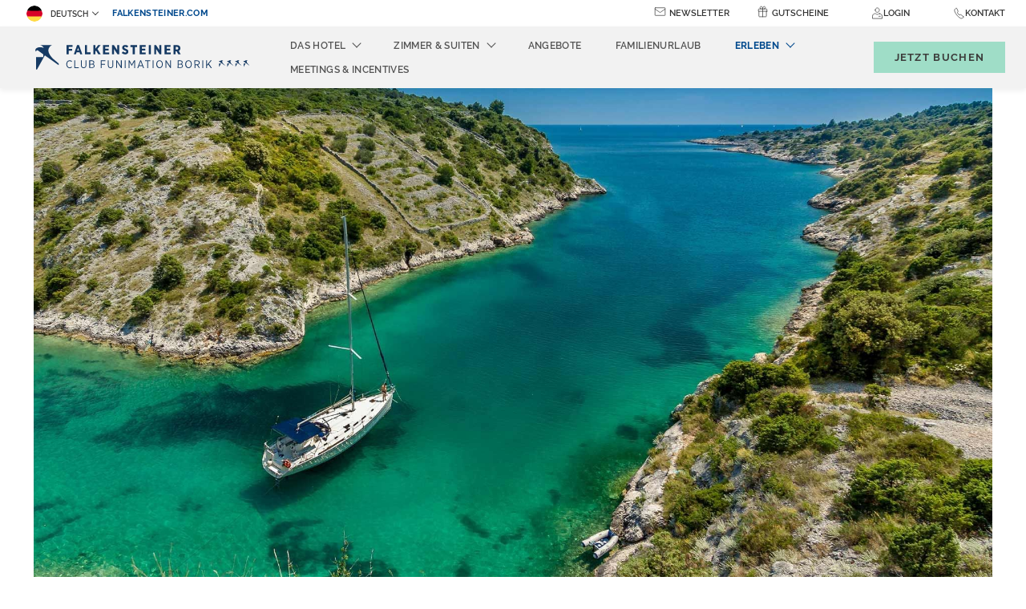

--- FILE ---
content_type: text/html; charset=UTF-8
request_url: https://www.falkensteiner.com/club-funimation-borik/erleben/lokale-aktivitaeten
body_size: 25224
content:
<!doctype html>
<html dir="ltr" lang="de" data-lang="" data-template="free-content" data-template-source="falkensteiner">
<head>
<script>
	var galaxyInfo = {
		website_id: 1497,
        tvs: 1,
	    cms_id: 417407,
	    iso: "de_DE",
	    local: "de",
	    traduction_id: 7,
	    env: "prod",
	    domain_unique_id: "25f5428a852c2ecbd7164d9d8f29ca01",
	    proxy_url: "https://tc.galaxy.tf",
	    proxy_key: "d54fd9c26878efa6d513a52856eb7325",
	    proxy_url_lead: "https://tc.galaxy.tf/leads?key=d54fd9c26878efa6d513a52856eb7325&glx-website-id=1497&glx-trad-id=7",
	    proxy_user_pool_id: "",
	    item_previous:"",
	    item_current:"",
	    item_next_item:"",
	    item_count:"0",
	    auto_visibility_start: "",
	    auto_visibility_end: "",
	    visibility_redirect_url: "",
	    locales_theme:"/club-funimation-borik/json/locale/1497/71/7",
	    live_website: true,
	    backstage: "https://www.travelclick-websolutions.com"
	}
	</script>
<script type="text/javascript" src="https://app.secureprivacy.ai/script/5f8d54287df5d25bd8c5c314.js"></script>
<script>
    window.addEventListener("sp_init", function (evt) {
        window.sp.switchLanguage('de');
    }, false);
</script>
<script>var galaxyGMS=function(){var e;return{isUserLoggedIn:function(){try{var r=sessionStorage.getItem("gms_profil_data")||localStorage.getItem("gms_profil_data");return!!(r&&(e=JSON.parse(r))&&e.firstName&&e.timestamp&&45>(+new Date-e.timestamp)/1e3/60)}catch(e){return!1}},userTierKey:function(){if(this.isUserLoggedIn()){var r=e.levelName;if("string"==typeof r)return r.toLowerCase().replace(/ /g,"_")}return!1}}}();</script>

<link rel="preconnect" href="https://fonts.bunny.net/" crossorigin />
<link rel="preload" as="style" href="https://fonts.bunny.net/css?family=Raleway:400,400i,700,700i&display=swap&subset=latin,latin-ext"><link rel="stylesheet" href="https://fonts.bunny.net/css?family=Raleway:400,400i,700,700i&display=swap&subset=latin,latin-ext" media="print" onload="this.media='all'"><noscript><link rel="stylesheet" href="https://fonts.bunny.net/css?family=Raleway:400,400i,700,700i&display=swap&subset=latin,latin-ext"/></noscript>
<link rel="preload" as="style" href="https://fonts.bunny.net/css?family=Lora:400,400i,700,700i&display=swap&subset=latin,latin-ext"><link rel="stylesheet" href="https://fonts.bunny.net/css?family=Lora:400,400i,700,700i&display=swap&subset=latin,latin-ext" media="print" onload="this.media='all'"><noscript><link rel="stylesheet" href="https://fonts.bunny.net/css?family=Lora:400,400i,700,700i&display=swap&subset=latin,latin-ext"/></noscript>
<link rel="preload" as="style" href="https://fonts.bunny.net/css?family=Montserrat:400,400i,700,700i&display=swap&subset=latin,latin-ext"><link rel="stylesheet" href="https://fonts.bunny.net/css?family=Montserrat:400,400i,700,700i&display=swap&subset=latin,latin-ext" media="print" onload="this.media='all'"><noscript><link rel="stylesheet" href="https://fonts.bunny.net/css?family=Montserrat:400,400i,700,700i&display=swap&subset=latin,latin-ext"/></noscript>
<meta name="viewport" content="width=device-width, initial-scale=1, maximum-scale=1">
<link rel="preload" href="/integration/falkensteiner/public/fonts/Raleway-Regular.woff" as="font" type="font/woff2" crossorigin="anonymous">
<link rel="shortcut icon" type="image/x-icon" href="/integration/falkensteiner/public/images/favicon.ico" />
<link rel="stylesheet" href="/css/custom/1497/71/main/974c4a2aea3647ba3ff4a5a726cd631a/main.css">

<link rel="preload" href="/css/custom/1497/307/main/410999644b9dda79d5ed3b0622ffa892/main.css" as="style" onload="this.onload=null;this.rel='stylesheet'">
<noscript><link rel="stylesheet" href="/css/custom/1497/307/main/410999644b9dda79d5ed3b0622ffa892/main.css" /></noscript>
<script>
    console.log('Inside Theme Extension - Global Head', 'prod');
</script>
<!--


<link rel="stylesheet" href="/css/custom/1497/287/main/21c77d0f1df2836ef6608c0594adda94/main.css" /> -->



<script>
  const tcIntegratedDatalayerConfig = {
    website: {
  name: "Falkensteiner Club Funimation Borik",
  type: '3',
  tvs: '1',
  nbHotel: 

  '34'


 ,
},
    websiteItem: {
  bid: '0',
  
  hotelId: '65',
  
  bookingEngineHotelId: '107950',
  bookingEngineProvider: 

"iHotelier (BE5)"


,
  branding: {
    name: 

"Falkensteiner Club Funimation Borik"

, // new
    brand: 

"Falkensteiner Hotels & Residences B"


,
    masterBrand: 

"Falkensteiner Hotels & Residences"  


,
    chainId: 'false',
  },
  location: {
    city: "Zadar",
    country: "Croatia",
    countryCode: "HR",
    state: "",
  },
  rating: '4',
  roomTypesCount: '12'
},
    hotelInDetail: 
{
  
},
    ibe: {
  ibeGeneral: [{"id":69,"hotel_id":65,"months_id":2,"is_enable_rate_desktop":1,"rate_display_id":1,"rate_display":"Average per night","default_rate_display":"Average per night","default_rate_display_id":1}],
  ibeProductDisplay: [{"id":69,"hotel_id":65,"is_service_enhancements":1,"is_mandatory":0,"default_product_tab_id":1,"desktop_layout_id":3,"desktop_layout_settings_id":4,"desktop_layout_default_id":2,"rooms_tab_id":3,"rates_tab_id":3,"packages_tab_id":2,"offers_tab_id":3,"filters_ids":"3,9,7,4,6,8"}]
},
  };
  
  if (!window.GLXExtensions){
    window.GLXExtensions = { tcIntegratedDataLayer: { isEnabled: true, config: tcIntegratedDatalayerConfig } }
  } else {
    window.GLXExtensions.tcIntegratedDataLayer = { isEnabled: true, config: tcIntegratedDatalayerConfig }
  } 
</script>
<link rel="preload" href="/css/custom/1497/311/main/766815e86ce9a4f2dbed4b18a75817fe/main.css" as="style" onload="this.onload=null;this.rel='stylesheet'">
<noscript><link rel="stylesheet" href="/css/custom/1497/311/main/766815e86ce9a4f2dbed4b18a75817fe/main.css"></noscript>
<script>
  if (!window.GLXExtensions) window.GLXExtensions = {};
  window.GLXExtensions.tcGuestPortal = { isEnabled: true };
  (function () {
    const crossDomainParam = /gms=([^&]*)/.exec(window.location.hash);
   if (crossDomainParam) {
      window.GLXExtensions.tcGuestPortal.crossDomain = {
        param: crossDomainParam[1]
      };
      const newURL = new URL(window.location.href);
      newURL.hash = '';
      history.replaceState(null, '', newURL);
    }
  })();

  // title from the unit level
  const gp_titles_website = "mr,mrs,miss,dr,prof,mr&mrs,mr&miss,othertitle";
  const gp_titles_arr = !gp_titles_website ? null : gp_titles_website.split(",");
  if (gp_titles_arr) {
    window.GLXExtensions.tcGuestPortal.gmsTitles = gp_titles_arr;
  }
</script>
<style>
/* While loading */
glx-tc-lead-rate:not([data-state="ready"]) {
    opacity: 0.5;
    cursor: wait;
}
/* avoid content jumping after loading in case there is no fallback */
glx-tc-lead-rate-member-value,
glx-tc-lead-rate-value {
    &:empty::before {
        content: '\00a0'; /* &nbsp; equivalent to force taking space */
    }
}
/* If there is no rate or fallback, we hide the rate */
glx-tc-lead-rate[data-empty="true"] {
    display: none!important;
}
</style>


<!-- webcomponents for rates from proxy -->
<script type="module" src="/integration-tools/rate-components/public/rates-proxy.js?v1.3.0" ></script>


<link type="image/x-icon" href="https://image-tc.galaxy.tf/wipng-4qmr4cj4a8a9xhc2ka14ez64q/favicon.png" rel="shortcut icon"/>
<script type="text/javascript">
    // Duration in milliseconds to wait while the Kameleoon application file is loaded
    var kameleoonLoadingTimeout = 1000;

    window.kameleoonQueue = window.kameleoonQueue || [];
    window.kameleoonStartLoadTime = new Date().getTime();
    if (! document.getElementById("kameleoonLoadingStyleSheet") && ! window.kameleoonDisplayPageTimeOut)
    {
        var kameleoonS = document.getElementsByTagName("script")[0];
        var kameleoonCc = "* { visibility: hidden !important; background-image: none !important; }";
        var kameleoonStn = document.createElement("style");
        kameleoonStn.type = "text/css";
        kameleoonStn.id = "kameleoonLoadingStyleSheet";
        if (kameleoonStn.styleSheet)
        {
            kameleoonStn.styleSheet.cssText = kameleoonCc;
        }
        else
        {
            kameleoonStn.appendChild(document.createTextNode(kameleoonCc));
        }
        kameleoonS.parentNode.insertBefore(kameleoonStn, kameleoonS);
        window.kameleoonDisplayPage = function(fromEngine)
        {
            if (!fromEngine)
            {
                window.kameleoonTimeout = true;
            }
            if (kameleoonStn.parentNode)
            {
                kameleoonStn.parentNode.removeChild(kameleoonStn);
            }
        };
        window.kameleoonDisplayPageTimeOut = window.setTimeout(window.kameleoonDisplayPage, kameleoonLoadingTimeout);
    }
</script>
<script type="text/javascript" src="//wltzown6uo.kameleoon.eu/kameleoon.js" async="true"></script>

<title>Lokale Aktivitäten | Falkensteiner Club Funimation Borik</title>
<meta name="description" content="" />
<meta name="keywords" content="" />
<meta property="og:site_name" content="Falkensteiner Club Funimation Borik" />
<meta http-equiv="content-type" content="text/html; charset=UTF-8" />
<meta name="robots" content="index, follow" />
<link rel="canonical" href="https://www.falkensteiner.com/club-funimation-borik/erleben/lokale-aktivitaeten" />
<link rel="alternate" href="https://www.falkensteiner.com/club-funimation-borik/erleben/lokale-aktivitaeten" hreflang="de" />
<link rel="alternate" href="https://www.falkensteiner.com/en/club-funimation-borik/experience/local-activities" hreflang="en" />
<link rel="alternate" href="https://www.falkensteiner.com/it/club-funimation-borik/esperienza/attività-locali" hreflang="it" />
<link rel="alternate" href="https://www.falkensteiner.com/hr/club-funimation-borik/iskusite/lokalne-aktivnosti" hreflang="hr" />
<meta property="og:url" content="https://www.falkensteiner.com/club-funimation-borik/erleben/lokale-aktivitaeten" />
<meta property="og:title" content="Lokale Aktivitäten | Falkensteiner Club Funimation Borik" />
<meta property="og:description" content="" />
<meta property="og:locale" content="de_DE" />
<script type="application/ld+json">{"@context":"https:\/\/schema.org","@type":"BreadcrumbList","itemListElement":[{"@type":"ListItem","position":1,"item":{"@id":"https:\/\/www.falkensteiner.com\/club-funimation-borik","name":"Das hotel"}},{"@type":"ListItem","position":2,"item":{"@id":"https:\/\/www.falkensteiner.com\/club-funimation-borik\/erleben","name":"Erleben"}},{"@type":"ListItem","position":3,"item":{"@id":"https:\/\/www.falkensteiner.com\/club-funimation-borik\/erleben\/lokale-aktivitaeten","name":"Lokale aktivit&auml;ten"}}]}</script>
<script>var websiteID = 1497;</script>
<script>var cms = 417407</script>
<script>var ts_roll_up_tracking = 'enabled';</script>
<script> var ts_analytics = {"booking_engine_hotel_id":"107950","hotel_bid":"","master_brand_bid":333787,"brand_bid":"","master_brand_chain_id":"FHG"}</script>
<script>
var dl = {"pageLanguage":"de","tvs":"tvs_yes","websiteLanguage":"de","pageSection":"not_applicable","pageSubSection":"not_applicable","contentGroup":"not_applicable","globalProduct":"web","event":"datalayer-first-render","productPurchased":"custom","propertyWebsiteLanguages":4,"webHostname":"falkensteiner.com","parentHostname":"not_applicable"};
				dl.loggedIn = galaxyGMS.isUserLoggedIn() ? "yes" : "no";
				dl.memberTier = galaxyGMS.userTierKey() ? galaxyGMS.userTierKey() : "null";
</script>
<script>(function(w,d,s,l,i){w[l]=w[l]||[];w[l].push({'gtm.start':
		new Date().getTime(),event:'gtm.js'});var f=d.getElementsByTagName(s)[0],
		j=d.createElement(s),dl=l!='dataLayer'?'&l='+l:'';j.async=true;j.src=
		'https://www.googletagmanager.com/gtm.js?id='+i+dl;f.parentNode.insertBefore(j,f);
		})(window,document,'script','dataLayer','GTM-TL2MM4B');
		</script>

<style>
/* For WYSIWYG content, CSS class are added to figure/images instead of relying only on inline style attribute. These images have the class "glx-cke5-image" added so we can target them safely. */
figure.image_resized.glx-cke5-image[style*="width"] img {
    width: 100%;
    height: auto;
}
</style>
<script>
				(function(w,d,s,l,i){w[l]=w[l]||[];w[l].push({'gtm.start':
				new Date().getTime(),event:'gtm.js'});var f=d.getElementsByTagName(s)[0],
				j=d.createElement(s),dl=l!='dataLayer'?'&l='+l:'';j.async=true;j.src=
				'https://www.googletagmanager.com/gtm.js?id='+i+dl;f.parentNode.insertBefore(j,f);
				})(window,document,'script','dataLayer','GTM-M9P2XD');
				</script>
<script>_dynamic_base = "https://dynamic.travelclick-websolutions.com"</script>
</head>
<span class="hidden">



</span>

<div hidden>







</div>
<body class="g_free-content no-js">
	<script>
		document.body.classList.remove("no-js");
		document.body.classList.add('js-loading');
	</script>

	<span class="hidden">
	
	

	
	

	
	
	
	

	
		
	

	
		
	

	
		
		
	

	
	
	

	

	
		
	
</span>
<script>
	const firstDayOfTheWeek = 1
</script>





	<div class="wrapper overflow-hidden">
		<header class="header js-header-height  property-header" id="main-header">
			

			<!-- Tablet/Desktop navigation -->
			<nav class="navbar">
				
				

				<div class="navbar__top">
					<div class="nav-left-wrapper">
						<div class="language-switcher">
							<div class="nav-item d-none d-md-block">
								<div class="dropdown dropdown--language">
    <button class="dropdown-toggle" id="navLanguages" data-toggle="dropdown" aria-haspopup="true" aria-expanded="false">
      <img class="lang-flag" src="https://image-tc.galaxy.tf/wisvg-cshz01so9s7ruvkbacoxwj9zo/deutsch.svg" aria-hidden="true" alt="">
        Deutsch
    </button>

    <div class="dropdown-menu" aria-labelledby="navLanguages">
                    <a href="/en/club-funimation-borik/experience/local-activities" class="dropdown-item js-galaxy-language" data-language="English">
              <img class="lang-flag" src="https://image-tc.galaxy.tf/wisvg-38ik1cqndysd7mdveqwcraqid/english.svg" aria-hidden="true" alt="">
              English            </a>
                    <a href="/it/club-funimation-borik/esperienza/attività-locali" class="dropdown-item js-galaxy-language" data-language="Italiano">
              <img class="lang-flag" src="https://image-tc.galaxy.tf/wisvg-5r4cst0msui577zmrjom8qtfp/italiano.svg" aria-hidden="true" alt="">
              Italiano            </a>
                    <a href="/hr/club-funimation-borik/iskusite/lokalne-aktivnosti" class="dropdown-item js-galaxy-language" data-language="Hrvatski">
              <img class="lang-flag" src="https://image-tc.galaxy.tf/wisvg-eg1ovmx0z3sq8wz5rfz3glvxv/hrvatski.svg" aria-hidden="true" alt="">
              Hrvatski            </a>
            </div>
</div>

							</div>
						</div>
	
						
							<a href="/" target="_blank"  class="navbar__top__link" aria-label="falkensteiner.com (opens in a new tab)">
								falkensteiner.com
							</a>
						
					</div>
					<div class="navbar__top__inner">
						<ul class="nav nav--small">
							
								<li class="nav-item d-sm-flex d-lg-none d-md-none">
									<div class="dropdown dropdown--language">
    <button class="dropdown-toggle" id="navLanguages" data-toggle="dropdown" aria-haspopup="true" aria-expanded="false">
      <img class="lang-flag" src="https://image-tc.galaxy.tf/wisvg-cshz01so9s7ruvkbacoxwj9zo/deutsch.svg" aria-hidden="true" alt="">
        Deutsch
    </button>

    <div class="dropdown-menu" aria-labelledby="navLanguages">
                    <a href="/en/club-funimation-borik/experience/local-activities" class="dropdown-item js-galaxy-language" data-language="English">
              <img class="lang-flag" src="https://image-tc.galaxy.tf/wisvg-38ik1cqndysd7mdveqwcraqid/english.svg" aria-hidden="true" alt="">
              English            </a>
                    <a href="/it/club-funimation-borik/esperienza/attività-locali" class="dropdown-item js-galaxy-language" data-language="Italiano">
              <img class="lang-flag" src="https://image-tc.galaxy.tf/wisvg-5r4cst0msui577zmrjom8qtfp/italiano.svg" aria-hidden="true" alt="">
              Italiano            </a>
                    <a href="/hr/club-funimation-borik/iskusite/lokalne-aktivnosti" class="dropdown-item js-galaxy-language" data-language="Hrvatski">
              <img class="lang-flag" src="https://image-tc.galaxy.tf/wisvg-eg1ovmx0z3sq8wz5rfz3glvxv/hrvatski.svg" aria-hidden="true" alt="">
              Hrvatski            </a>
            </div>
</div>

								</li>
							
							
								 
									<li class="nav-item d-sm-flex d-lg-none d-md-none">
										<a href="/" target="_blank"  class="navbar__top__link property-link" aria-label="falkensteiner.com (opens in a new tab)"> 
											falkensteiner.com
										</a>
									</li>
								
							
              
                <li class="nav-item d-none d-md-block">
                  <div class="icon-text-wrap">
                    <span class="header__icon">
                      <svg id="Layer_1" data-name="pr-header-newsletter-icon" xmlns="http://www.w3.org/2000/svg" viewBox="0 0 1080 1080">
  <title>Property Header Newsletter Icon</title>
  <defs>
    <style>
      svg .cls-1 {
        fill: none;
        stroke: #333;
        stroke-linecap: round;
        stroke-linejoin: round;
        stroke-width: 50px;
      }
    </style>
  </defs>
  <rect class="cls-1" x="85.92" y="196.8" width="908.16" height="686.4" rx="38.44" ry="38.44"/>
  <polyline class="cls-1" points="91.2 316.34 540 618.04 988.8 316.34"/>
</svg>
                    </span>
                    <a href="/club-funimation-borik#newsletter"  class="nav-link js-anchor-link" aria-label="Newsletter">Newsletter</a>
                  </div>
                </li>

                <li class="nav-item d-none d-md-none">
                  <div class="icon-text-wrap">
                    <span class="header__icon">
                      <svg id="Layer_1" data-name="pr-header-newsletter-icon" xmlns="http://www.w3.org/2000/svg" viewBox="0 0 1080 1080">
  <title>Property Header Newsletter Icon</title>
  <defs>
    <style>
      svg .cls-1 {
        fill: none;
        stroke: #333;
        stroke-linecap: round;
        stroke-linejoin: round;
        stroke-width: 50px;
      }
    </style>
  </defs>
  <rect class="cls-1" x="85.92" y="196.8" width="908.16" height="686.4" rx="38.44" ry="38.44"/>
  <polyline class="cls-1" points="91.2 316.34 540 618.04 988.8 316.34"/>
</svg>
                    </span>
                    
                  </div>
                </li>

                <li class="nav-item d-none d-md-block">
                  <div class="icon-text-wrap">
                    <span class="header__icon">
                      <svg id="Layer_1" data-name="pr-header-voucher-icon" xmlns="http://www.w3.org/2000/svg" viewBox="0 0 1080 1080">
  <title>Property Header Voucher Icon</title>
  <defs>
    <style>
      svg .cls-1 {
        stroke-linecap: round;
      }

      svg .cls-1, svg .cls-2 {
        fill: none;
        stroke: #333;
        stroke-linejoin: round;
        stroke-width: 50px;
      }
    </style>
  </defs>
  <g>
    <path class="cls-1" d="M873.28,512.51v435.44c0,28.71-23.27,51.98-51.98,51.98H252.05c-28.71,0-51.98-23.27-51.98-51.98v-430.95"/>
    <line class="cls-1" x1="540" y1="512.49" x2="540" y2="999.92"/>
  </g>
  <g>
    <path class="cls-1" d="M922.06,512.88l-763.95.81-.17-162.88c-.03-28.71,23.22-52.01,51.93-52.04l659.99-.7c28.71-.03,52.01,23.22,52.04,51.93l.17,162.88Z"/>
    <line class="cls-2" x1="539.86" y1="303.21" x2="540.09" y2="513.29"/>
    <g>
      <path class="cls-1" d="M541.33,298.41l-.02-20.26c-.05-47.35-10.89-94.07-31.69-136.61h0c-22.32-45.64-73.18-69.84-122.67-58.36h0c-58.7,13.62-95.24,72.24-81.63,130.94h0c11.48,49.49,55.6,84.51,106.41,84.45"/>
      <path class="cls-1" d="M541.33,298.41l-.02-20.26c-.05-47.35,10.69-94.09,31.39-136.68h0c22.22-45.69,73.03-70,122.55-58.62h0c58.73,13.49,95.4,72.04,81.9,130.76h0c-11.38,49.52-55.42,84.62-106.23,84.67"/>
    </g>
  </g>
</svg>
                    </span>
                    <a href="/gutscheine"  class="nav-link" aria-label="Gutscheine">Gutscheine</a>
                  </div>
                </li>
              

              
							
							<li class="nav-item d-none d-md-block dropdown-link">
                  <div class="js-insert-gms-header"></div> 
                  
                  <div id="gms-header-dropdown">
  <header-dropdown
    :configs="{
      headerSmallData:'points',
      loginText: 'Login',
      login: '/loyalty/login',
      customIcon: {
        main: 'https://image-tc.galaxy.tf/wisvg-drzq2zn9env6jhhlc434petgj/icon-user.svg?width=48&height=48',
        hover: ''
      },
      triggerIsButton: false,
      customColors: {
        dropdownHead: {
          enabled: true,
          background: {
            default: '#F4F4F4',
            hover:'#333333'
          },
          text: {
            default:'#333333',
            hover:'#333333'
          }
        },
        dropdownPanel: {
          enabled: true,
          background: {
            default: '#EFEEEE'
          },
          text: {
            default:'',
            hover:'#333333'
          }
        }
      },
      dropdown:[
{
    title: 'Mein \u00dcberblick',
    url: '/loyalty/my-dashboard',
    target: '_self',
},

{
    title: 'Mein Profil',
    url: '/loyalty/my-details',
    target: '_self',
},

{
    title: 'Meine Reservierungen',
    url: '/loyalty/my-reservations',
    target: '_self',
},

{
    title: 'Vorteilsangebote',
    url: '/loyalty/special-offers',
    target: '_self',
},

{
    title: 'Meine Interessen',
    url: '/loyalty/my-preferences',
    target: '_self',
},
  ]}"
  :translations='{
    logout: "Abmelden",
    signOut: "Abmelden",
    hello: "Hallo,",
    point:"Punkt",
    points:"Punkte",
    night:"Nacht",
    nights:"N\u00e4chte",
    stay:"Aufenthalte",
    stays:" Aufenthalte",
  }'></header-dropdown>
</div>
              </li>
              <li class="nav-item d-sm-flex d-lg-none d-md-none dropdown-link">
                
                  <div class="js-insert-gms-header header-gms-container-mobile"></div>
                  
                  <div id="gms-header-dropdown">
  <header-dropdown
    :configs="{
      headerSmallData:'points',
      loginText: 'Login',
      login: '/loyalty/login',
      customIcon: {
        main: 'https://image-tc.galaxy.tf/wisvg-drzq2zn9env6jhhlc434petgj/icon-user.svg?width=48&height=48',
        hover: ''
      },
      triggerIsButton: false,
      customColors: {
        dropdownHead: {
          enabled: true,
          background: {
            default: '#F4F4F4',
            hover:'#333333'
          },
          text: {
            default:'#333333',
            hover:'#333333'
          }
        },
        dropdownPanel: {
          enabled: true,
          background: {
            default: '#EFEEEE'
          },
          text: {
            default:'',
            hover:'#333333'
          }
        }
      },
      dropdown:[
{
    title: 'Mein \u00dcberblick',
    url: '/loyalty/my-dashboard',
    target: '_self',
},

{
    title: 'Mein Profil',
    url: '/loyalty/my-details',
    target: '_self',
},

{
    title: 'Meine Reservierungen',
    url: '/loyalty/my-reservations',
    target: '_self',
},

{
    title: 'Vorteilsangebote',
    url: '/loyalty/special-offers',
    target: '_self',
},

{
    title: 'Meine Interessen',
    url: '/loyalty/my-preferences',
    target: '_self',
},
  ]}"
  :translations='{
    logout: "Abmelden",
    signOut: "Abmelden",
    hello: "Hallo,",
    point:"Punkt",
    points:"Punkte",
    night:"Nacht",
    nights:"N\u00e4chte",
    stay:"Aufenthalte",
    stays:" Aufenthalte",
  }'></header-dropdown>
</div>
                
							</li>

							<li class="nav-item position-initial d-none d-md-block">
								<div class="dropdown dropdown--language dropdown--contact position-initial">
	<span class="contact__icon">
          <svg id="Layer_1" data-name="pr-header-contact-icon" xmlns="http://www.w3.org/2000/svg" viewBox="0 0 1080 1080">
  <title>Property Header Contact Icon</title>
  <defs>
    <style>
      svg .cls-1 {
        fill: none;
        stroke: #333;
        stroke-linecap: round;
        stroke-linejoin: round;
        stroke-width: 50px;
      }
    </style>
  </defs>
  <path class="cls-1" d="M934.55,846.23c-60.15-45.78-178.8-136.17-225.84-171.96-11.98-9.11-28.31-9.83-41.06-1.83l-11.32,7.1c-46.87,29.38-108.15,21.21-145.43-19.65-31.38-34.4-60.74-70.61-87.91-108.43-32.27-44.93-27.57-106.6,10.86-146.39,3.28-3.4,6.41-6.64,9.29-9.62,10.45-10.82,13.11-26.98,6.67-40.58l-121.55-256.92c-10.01-21.15-37.13-27.4-55.34-12.72-20.2,16.28-32.49,26.36-69.25,56.38-65.03,53.1-89.16,141.48-60.67,220.46,91.44,253.46,265.96,468.83,494.97,610.82,71.4,44.27,162.92,39.05,228.38-13.6,36.77-29.58,49.16-39.81,69.31-56.43,17.99-14.83,17.44-42.51-1.11-56.63Z"/>
</svg>
    
    	</span>
	<button class="contact-toggle" id="navContact" data-toggle="dropdown" aria-haspopup="true" aria-expanded="false" aria-label="Kontakt">
		Kontakt
	</button>

<div class="dropdown-menu dropdown-contact" aria-labelledby="navContact">
	<div class="dropdown-contact__head d-md-none">
		Kontakt

		<button type="button" data-dismiss="modal" aria-label="Schließen Sie das Kontaktmodul" class="dropdown-contact__close">
			<svg width="19.5" height="19.5" viewBox="0 0 44 44" xmlns="http://www.w3.org/2000/svg">
    <g fill-rule="nonzero" stroke="currentColor" fill="none" stroke-linecap="square">
        <path d="M.5.5l42.97 42.97M43.5.5L.53 43.47"></path>
    </g>
</svg>

		</button>
	</div><!-- /.dropdown-menu__head -->

	<div class="dropdown-contact__section dropdown-contact__section--large-mobile">
		<div class="dropdown-contact__section__inner">
			Sie wollen ein Zimmer reservieren?

							<a href="/club-funimation-borik/anfrage"  class="form__btn btn btn-small js-galaxy-event-inquiry btn-decoration btn-decoration--right" aria-label="Anfrage">
					Anfrage
					<svg xmlns="http://www.w3.org/2000/svg" width="22.119" height="14.746" viewBox="0 0 22.119 14.746">
    <path d="M20.276,14.746H1.843A1.843,1.843,0,0,1,0,12.9V1.843A1.843,1.843,0,0,1,1.843,0H20.276a1.843,1.843,0,0,1,1.843,1.843V12.9A1.843,1.843,0,0,1,20.276,14.746ZM1.843.922a.924.924,0,0,0-.922.922V12.9a.924.924,0,0,0,.922.922H20.276A.924.924,0,0,0,21.2,12.9V1.843a.924.924,0,0,0-.922-.922Z" fill="currentColor"/>
    <g transform="translate(2.766 3.686)">
        <path d="M14.3,14.078,6.213,8.847a.46.46,0,1,1,.5-.774L14.3,12.981l7.585-4.908a.46.46,0,1,1,.5.774Z" transform="translate(-6.001 -7.999)" fill="currentColor"/>
    </g>

    <g transform="translate(2.305 8.295)">
        <path d="M5.461,21.687a.466.466,0,0,1-.382-.2.461.461,0,0,1,.129-.641l4.147-2.765a.462.462,0,1,1,.512.77L5.719,21.613A.535.535,0,0,1,5.461,21.687Z" transform="translate(-5.001 -18.001)" fill="currentColor"/>
    </g>

    <g transform="translate(14.749 8.293)">
        <path d="M36.611,21.684a.468.468,0,0,1-.253-.078L32.21,18.841a.462.462,0,1,1,.512-.77l4.147,2.765a.466.466,0,0,1,.129.641A.473.473,0,0,1,36.611,21.684Z" transform="translate(-32.005 -17.995)" fill="currentColor"/>
    </g>
</svg>

				</a>
					</div><!-- /.dropdown-contact__section__inner -->
	</div><!-- /.dropdown-contact__section -->

	<div class="dropdown-contact__section dropdown-contact__section--large-mobile">
		<div class="dropdown-contact__section__inner">
			Wie können wir Ihnen helfen?

							<a href="/club-funimation-borik/kontakt"  class="form__btn btn btn-small btn-decoration btn-decoration--right" aria-label="Kontaktieren Sie uns">
					Kontaktieren Sie uns
				</a>
					</div><!-- /.dropdown-contact__section__inner -->
	</div><!-- /.dropdown-contact__section -->

	<div class="dropdown-contact__section">
		<ul class="list-contacts">
							<li>
					<a href="tel:+38523 206 100" class="list__item" aria-label="Rufen Sie uns an unter+38523 206 100">
						<span class="list__icon" aria-hidden="true" tabindex="-1">
							<i class="icon icon--md"><svg xmlns="http://www.w3.org/2000/svg" width="14.002" height="14" viewBox="0 0 14.002 14">
    <path d="M13.363 10.158a6.237 6.237 0 0 0-3.313-1.714 1.177 1.177 0 0 0-.648.171 3.56 3.56 0 0 1-1.153.6c-.111 0-.231-.1-.493-.326l-.044-.04A13.8 13.8 0 0 1 6.546 7.76l-.072-.076c-.052-.052-.1-.1-.139-.143-.247-.255-.426-.437-1.058-1.153l-.028-.032c-.3-.342-.5-.565-.513-.728s.127-.418.481-.9A1.967 1.967 0 0 0 5.269 2.6 9.68 9.68 0 0 0 3.988.764L3.949.716A1.717 1.717 0 0 0 2.603 0a2.388 2.388 0 0 0-1.275.461c-.02.012-.04.028-.06.04A2.553 2.553 0 0 0 .162 1.822c-.227.736-.378 1.69.708 3.675a17.759 17.759 0 0 0 3.142 4.26 18.983 18.983 0 0 0 3.1 2.641A7.212 7.212 0 0 0 10.821 14a2.7 2.7 0 0 0 2.557-1.189c1.035-1.249.605-2.011-.015-2.653zm-.46 2.223a2.116 2.116 0 0 1-2.08.963 6.793 6.793 0 0 1-3.347-1.484 18.383 18.383 0 0 1-3.018-2.569 17.134 17.134 0 0 1-3.039-4.117C.461 3.42.568 2.653.763 2.02a1.908 1.908 0 0 1 .84-.962c.02-.012.04-.028.064-.04a1.835 1.835 0 0 1 .936-.362 1.12 1.12 0 0 1 .871.489l.04.048c1.014 1.241 1.806 2.339 1.209 3.15A2.118 2.118 0 0 0 4.116 5.7c.032.386.29.676.68 1.114l.028.032c.64.724.823.915 1.078 1.173l.139.143.072.076a15.521 15.521 0 0 0 1.205 1.13l.044.04a1.381 1.381 0 0 0 .895.481 3.224 3.224 0 0 0 1.484-.7.6.6 0 0 1 .318-.076 5.668 5.668 0 0 1 2.872 1.523c.472.484.714.85-.028 1.745z" fill="currentColor"/>
</svg>
</i>
						</span>

						+38523 206 100					</a>
				</li>
			
							<li>
					<a href="mailto:funimationborik@reservations.falkensteiner.com" class="list__item" aria-label="E-Mail an uns unterfunimationborik@reservations.falkensteiner.com">
						<span class="list__icon" aria-hidden="true" tabindex="-1">
							<i class="icon icon--md"><svg xmlns="http://www.w3.org/2000/svg" width="22.119" height="14.746" viewBox="0 0 22.119 14.746">
    <path d="M20.276,14.746H1.843A1.843,1.843,0,0,1,0,12.9V1.843A1.843,1.843,0,0,1,1.843,0H20.276a1.843,1.843,0,0,1,1.843,1.843V12.9A1.843,1.843,0,0,1,20.276,14.746ZM1.843.922a.924.924,0,0,0-.922.922V12.9a.924.924,0,0,0,.922.922H20.276A.924.924,0,0,0,21.2,12.9V1.843a.924.924,0,0,0-.922-.922Z" fill="currentColor"/>
    <g transform="translate(2.766 3.686)">
        <path d="M14.3,14.078,6.213,8.847a.46.46,0,1,1,.5-.774L14.3,12.981l7.585-4.908a.46.46,0,1,1,.5.774Z" transform="translate(-6.001 -7.999)" fill="currentColor"/>
    </g>

    <g transform="translate(2.305 8.295)">
        <path d="M5.461,21.687a.466.466,0,0,1-.382-.2.461.461,0,0,1,.129-.641l4.147-2.765a.462.462,0,1,1,.512.77L5.719,21.613A.535.535,0,0,1,5.461,21.687Z" transform="translate(-5.001 -18.001)" fill="currentColor"/>
    </g>

    <g transform="translate(14.749 8.293)">
        <path d="M36.611,21.684a.468.468,0,0,1-.253-.078L32.21,18.841a.462.462,0,1,1,.512-.77l4.147,2.765a.466.466,0,0,1,.129.641A.473.473,0,0,1,36.611,21.684Z" transform="translate(-32.005 -17.995)" fill="currentColor"/>
    </g>
</svg>
</i>
						</span>

						funimationborik@reservations.falkensteiner.com
					</a>
				</li>
			
							<li>
					<div class="list__item">
						<span class="list__icon" aria-hidden="true" tabindex="-1">
							<i class="icon icon--md"><svg xmlns="http://www.w3.org/2000/svg" width="12.513" height="16.369" viewBox="0 0 12.513 16.369">
    <path fill="currentColor" stroke="currentColor" stroke-width=".3" d="M6.257.15A6.106 6.106 0 0 0 .15 6.257c0 3.36 6.107 9.893 6.107 9.893s6.107-6.507 6.107-9.893A6.089 6.089 0 0 0 6.257.15zm0 15.2c-.56-.613-1.6-1.813-2.64-3.227C1.697 9.536.684 7.51.684 6.23a5.574 5.574 0 1 1 11.147.027c0 1.253-1.013 3.307-2.933 5.893a46.163 46.163 0 0 1-2.641 3.2z"/>
    <path fill="currentColor" stroke="currentColor" stroke-width=".3" d="M6.256 2.854a3.279 3.279 0 1 0 3.279 3.279 3.266 3.266 0 0 0-3.279-3.279zm1.883 5.192a2.639 2.639 0 1 1 .79-1.883 2.664 2.664 0 0 1-.79 1.883z"/>
</svg>
</i>
						</span>

						Majstora Radovana 7 HR-23000 Zadar
					</div><!-- /.list__item -->
				</li>
					</ul><!-- /.list-contacts -->

	</div><!-- /.dropdown-contact__section -->

	<div class="dropdown-contact__section dropdown-contact__section--dark">
		<div class="direct-bonus">
			<div class="direct-bonus__icon">
				<img src="/integration/falkensteiner/public/images/diamond.png" alt="Contact Discover Bonus">
			</div><!-- /.direct-bonus__icon -->

			<div class="direct-bonus__content">
				<p class="direct-bonus__title">Direktbuchungsbonus</p>

				<p>Entdecken Sie unsere besten Angebote nur hier und nutzen Sie exklusive Vorteile.</p>


				<a href="/club-funimation-borik/kontakt"  class="link-more" aria-label="Mehr erfahren">
					Mehr erfahren

					<span class="link__icon">
						<svg xmlns="http://www.w3.org/2000/svg" width="12.983" height="9.161" viewBox="0 0 12.983 9.161">
							<path d="M12.734 4.581a.4.4 0 0 0-.113-.277L8.758.403a.388.388 0 0 0-.55 0 .39.39 0 0 0 0 .554l3.2 3.23H.64a.394.394 0 0 0 0 .788h10.763L8.208 8.201a.4.4 0 0 0 0 .558.388.388 0 0 0 .55 0l3.862-3.9a.41.41 0 0 0 .114-.278z" fill="currentColor" stroke="currentColor" stroke-width=".5" fill-rule="evenodd"></path>
						</svg>
					</span>
				</a>
			</div><!-- /.direct-bonus__content -->
		</div><!-- /.direct-bonus -->
	</div><!-- /.dropdown-contact__section -->
</div>
</div>							</li>

						</ul>
					</div>
				</div><!-- /.navbar__top -->

				<div class="navbar__bottom">
					<button type="button" class="cms-hide-desktop-large navigation-trigger js-filters-toggle" data-target="#navigation-mobile" aria-label="Navigation umschalten">
						<span class="navigation-trigger__inner">
							<span></span>
							<span></span>
							<span></span>
						</span>
					</button>
					
					
						<a href="/club-funimation-borik"  class="navbar-brand js-galaxy-logo d-none d-md-block" aria-label="Logo">
							<img src="https://image-tc.galaxy.tf/wisvg-a7j4b9pk5ll6xhtkj8tkquy57/loog-funimation-borik-adjusted.svg?width=250" alt="Logo des Falkensteiner Club Funimation Borik mit blauen Schriften auf schwarzem Hintergrund." class="navbar-brand__image default" fetchpriority="1">
						</a>
						<a href="/club-funimation-borik"  class="navbar-brand js-galaxy-logo d-sm-flex d-lg-none d-md-none" aria-label="Logo">
							<img src="https://image-tc.galaxy.tf/wisvg-8ow5wza0a121w2ih3q0j5i2la/loog-funimation-borik-adjusted-mobile.svg?width=250" alt="Blaues Logo von "Falkensteiner Club Funimation Borik" auf schwarzem Hintergrund." class="navbar-brand__image default" fetchpriority="1">
						</a>
					
					<a href="/club-funimation-borik"  class="navbar-brand js-galaxy-logo" aria-label="Logo">
						<picture>
							
								<source srcset="https://image-tc.galaxy.tf/wisvg-8ow5wza0a121w2ih3q0j5i2la/loog-funimation-borik-adjusted-mobile.svg?width=250 991w" media="(max-width: 991px)">
							

							<img src="https://image-tc.galaxy.tf/wisvg-a7j4b9pk5ll6xhtkj8tkquy57/loog-funimation-borik-adjusted.svg?width=250" alt="Logo des Falkensteiner Club Funimation Borik mit blauen Schriften auf schwarzem Hintergrund." class="navbar-brand__image scroll">
						</picture>
					</a>
					<div class="navbar-collapse" id="navbarSupportedContent">
						<ul class="navbar-nav" role="menu">
            <li class="nav-item             has-dropdown
            "
            role="none">

            <a href="/club-funimation-borik"  class="nav-link d-flex " role="menuitem">
                Das Hotel 
            </a>

                            <div class="dropdown-menu" aria-labelledby="navbarDropdown28995-65">

                                            <a href="/club-funimation-borik/restaurants-bars"  class="dropdown-item">Kulinarik</a>
                                            <a href="/club-funimation-borik/wellness-spa"  class="dropdown-item">Wellness & Spa</a>
                                            <a href="/club-funimation-borik/sport-aktiv"  class="dropdown-item">Sport & Aktiv</a>
                                            <a href="/club-funimation-borik/galerie"  class="dropdown-item">Galerie</a>
                                            <a href="/club-funimation-borik/kontakt"  class="dropdown-item">Lage & Kontakt</a>
                                            <a href="/club-funimation-borik/faq"  class="dropdown-item">Leistungen & Informationen</a>
                                    </div>
                    </li>
            <li class="nav-item             has-dropdown
            "
            role="none">

            <a href="/club-funimation-borik/zimmer-suiten"  class="nav-link d-flex " role="menuitem">
                Zimmer & Suiten 
            </a>

                            <div class="dropdown-menu" aria-labelledby="navbarDropdown29001-65">

                                            <a href="https://www.falkensteiner.com/club-funimation-borik/zimmer-suiten#zimmer"  class="dropdown-item">Zimmer</a>
                                            <a href="https://www.falkensteiner.com/club-funimation-borik/zimmer-suiten#suiten"  class="dropdown-item">Suiten</a>
                                    </div>
                    </li>
            <li class="nav-item "
            role="none">

            <a href="/club-funimation-borik/angebote"  class="nav-link  " role="menuitem">
                Angebote 
            </a>

                    </li>
            <li class="nav-item "
            role="none">

            <a href="/club-funimation-borik/familie-kinder"  class="nav-link  " role="menuitem">
                Familienurlaub 
            </a>

                    </li>
            <li class="nav-item             has-dropdown
            "
            role="none">

            <a href="/club-funimation-borik/erleben"  class="nav-link d-flex current" role="menuitem">
                Erleben <span class="sr-only">(current)</span>
            </a>

                            <div class="dropdown-menu" aria-labelledby="navbarDropdown44565-65">

                                            <a href="/club-funimation-borik/erleben/events"  class="dropdown-item">Events</a>
                                            <a href="/club-funimation-borik/erleben/lokale-aktivitaeten"  class="dropdown-item">Lokale Aktivitäten</a>
                                            <a href="/club-funimation-borik/erleben/akademien"  class="dropdown-item">Akademien</a>
                                            <a href="https://qrco.de/FB-Activities"  class="dropdown-item">Wochenprogramm</a>
                                    </div>
                    </li>
            <li class="nav-item "
            role="none">

            <a href="/club-funimation-borik/meetings-incentives"  class="nav-link  " role="menuitem">
                Meetings & Incentives 
            </a>

                    </li>
    </ul>
					</div><!-- /.navbar-collapse -->
					<div class="navbar__flyout">
						
							<button type="button" data-target="#form-booking" aria-label="Buchungsmaske umschalten" class="btn btn-small js-toggle-booking js-trigger-open-collapse">
								<span class="cms-hide-mobile cms-hide-tablet"> Jetzt buchen </span> 
								<span class="cms-hide-desktop cms-hide-mobile"> Jetzt buchen </span> 
							</button>
						
					</div><!-- /.navbar__flyout -->
          <!-- /.navbar__flyout -->

					
				</div>

				<section class="js-featured-list-container" hidden></section>

				
					<div 
	id="form-booking" 
	class="form-booking hotel-bm"
	data-max-rooms="10" 
	data-max-adults="10"
	data-max-children="10">
	<div id="bm-app" 
		data-bm-hotel-type-id="3"
		data-bm-hotel-id="107950"
		data-bm-booking-mask-url="https://reservations.travelclick.com/107950?"
		data-bm-booking-engine-provider-id="29" 
		data-bm-rooms="1"
		data-bm-adults="2" 
		data-bm-children="0" 
		data-bm-promo-code-type="" 
		data-bm-promo-code-value=""
		data-bm-check-in="" 
		data-bm-check-out=""></div>
	<div id="bm-box-wrapper" class="form-booking__dialog">
		<button type="button" data-target="#form-booking" aria-label="Close booking mask"
			class="close-mobile-bm cms-hide-desktop cms-hide-tablet js-toggle-booking">
			<svg width="19.5" height="19.5" viewBox="0 0 44 44" xmlns="http://www.w3.org/2000/svg">
    <g fill-rule="nonzero" stroke="currentColor" fill="none" stroke-linecap="square">
        <path d="M.5.5l42.97 42.97M43.5.5L.53 43.47"></path>
    </g>
</svg>

		</button>
		<form class="tab-content p-0 border-0 w-full bm-form-container">
			<div class="tab-pane fade show active" id="hotel-only" role="tabpanel" aria-labelledby="hotel-only-tab">
				<div class="form-booking__content">
					<div class="form-booking__body">
						<!-- Location Selector -->
						<div class="hotel-selector js-hotel-selector js-bm-active-field" aria-haspopup="true" aria-expanded="false">
							<div class="form__group">
								<div class="hotel-select-box js-bm-trigger" tabindex="0">
									<div id="mb-bm-hotel-section" class="mb-hotel-wrapper js-destination-selector proprty-bm-hotel-select">
										<div class="mb-hotel-select-box">
											<input class="mb-field-input bm-input" type="text" data-id="65" id="mb-bm-hotel" placeholder="Falkensteiner Club Funimation Borik" value="" readonly tabindex="0">
											<span class="bm-icon"><svg title="Search" xmlns="http://www.w3.org/2000/svg" width="16.396" height="16.511" viewBox="0 0 16.396 16.511">
  <path class="Path_2377" data-name="Path 2377" d="M471.539,96.215l-3.692-3.692a6.048,6.048,0,1,0-.8.773l3.7,3.7a.549.549,0,0,0,.777,0l.008-.008A.549.549,0,0,0,471.539,96.215ZM458.31,88.582a4.947,4.947,0,1,1,4.948,4.948A4.953,4.953,0,0,1,458.31,88.582Z" transform="translate(-464.236 -16.074) rotate(-8)" fill="#333"/>
</svg> 
</span>
																						<div class="mb-all-hotels">
												<div class="hotel-result-wrapper">
													<div class="result-wrapper-top">
														<span class="results-title js-ada-bm" tabindex="-1">Wählen Sie Ihr Hotel</span>
														<button type="button" aria-label="Popup-Fenster des Reiseziels schließen" class="popup-close js-ada-bm js-ada-bm-close" tabindex="-1"> 
															<svg width="19.5" height="19.5" viewBox="0 0 44 44" xmlns="http://www.w3.org/2000/svg">
    <g fill-rule="nonzero" stroke="currentColor" fill="none" stroke-linecap="square">
        <path d="M.5.5l42.97 42.97M43.5.5L.53 43.47"></path>
    </g>
</svg>

														</button>
													</div>
													<div id="mb-searchResults" class="mb-searchResultsWrap hotel-result-inner">
														<div class="results-left">
															<ul class="countries-list">
																																	<li class="mb-country-name js-ada-bm js-bm-trigger" data-country-id="9" tabindex="-1">
																		<span>Österreich</span>
																		<span class="icon"><svg xmlns="http://www.w3.org/2000/svg" width="27.885" height="16.78" viewBox="0 0 27.885 16.78">
    <path d="M25.047.707l-11.1 11.1L2.838.707.707 2.838l13.235 13.235 2.131-2.131 11.1-11.1z" fill="currentColor" stroke="currentColor"/>
</svg>
</span>
																	</li>
																																	<li class="mb-country-name js-ada-bm js-bm-trigger" data-country-id="17" tabindex="-1">
																		<span>Italien</span>
																		<span class="icon"><svg xmlns="http://www.w3.org/2000/svg" width="27.885" height="16.78" viewBox="0 0 27.885 16.78">
    <path d="M25.047.707l-11.1 11.1L2.838.707.707 2.838l13.235 13.235 2.131-2.131 11.1-11.1z" fill="currentColor" stroke="currentColor"/>
</svg>
</span>
																	</li>
																																	<li class="mb-country-name js-ada-bm js-bm-trigger" data-country-id="13" tabindex="-1">
																		<span>Kroatien</span>
																		<span class="icon"><svg xmlns="http://www.w3.org/2000/svg" width="27.885" height="16.78" viewBox="0 0 27.885 16.78">
    <path d="M25.047.707l-11.1 11.1L2.838.707.707 2.838l13.235 13.235 2.131-2.131 11.1-11.1z" fill="currentColor" stroke="currentColor"/>
</svg>
</span>
																	</li>
																																	<li class="mb-country-name js-ada-bm js-bm-trigger" data-country-id="15" tabindex="-1">
																		<span>Tschechien</span>
																		<span class="icon"><svg xmlns="http://www.w3.org/2000/svg" width="27.885" height="16.78" viewBox="0 0 27.885 16.78">
    <path d="M25.047.707l-11.1 11.1L2.838.707.707 2.838l13.235 13.235 2.131-2.131 11.1-11.1z" fill="currentColor" stroke="currentColor"/>
</svg>
</span>
																	</li>
																																	<li class="mb-country-name js-ada-bm js-bm-trigger" data-country-id="23" tabindex="-1">
																		<span>Slowakei</span>
																		<span class="icon"><svg xmlns="http://www.w3.org/2000/svg" width="27.885" height="16.78" viewBox="0 0 27.885 16.78">
    <path d="M25.047.707l-11.1 11.1L2.838.707.707 2.838l13.235 13.235 2.131-2.131 11.1-11.1z" fill="currentColor" stroke="currentColor"/>
</svg>
</span>
																	</li>
																															</ul>
															<div class="hotels-list select-all-wrap">
																<button class="select-all mb-hotel-name js-bm-trigger selected" 
																	aria-label="Klicken Sie hier, um alles auszuwählen" 
																	data-be-url="https://reservations.travelclick.com/107950?" 
																	data-hotel-id="107950"
																	data-be-provider-id="29"
																	data-default-adults="2"
																	data-max-adults="10"
																	data-max-rooms="10"
																	data-max-children="10"><span class="show-all-text">Alle Destinationen</span><span class="select-all-text">Nicht sicher? Alle auswählen</span></button>
															</div>
														</div>
														
															<div class="results-right"> 
																<ul class="hotels-list">
																																			<li class="mb-region-name main-li" data-reg-id="47" data-country-id="9" tabindex="-1">
																			<span>KÄRNTEN</span>
																		</li>
																																					<li 
																				class="mb-hotel-name js-bm-trigger"
																				data-id="13"
																				data-hotel-id="107954"
																				data-region-id="47"
																				data-country-id="9"
																				data-ext-link="/schlosshotel-velden/anfrage"
																				data-be-url="https://reservations.travelclick.com/107954?" 
																				data-be-provider-id="29"
																				data-starting-date="2026-01-20"
																				data-default-duration="1"
																				data-max-rooms="10" 
																				data-max-adults="10"
																				data-max-children="10"
																				data-default-adults="2"
																				tabindex="-1">
																				<span>Falkensteiner Schlosshotel Velden</span>
																			</li>
																																					<li 
																				class="mb-hotel-name js-bm-trigger"
																				data-id="69"
																				data-hotel-id="107810"
																				data-region-id="47"
																				data-country-id="9"
																				data-ext-link="/hotel-spa-carinzia/anfrage"
																				data-be-url="https://reservations.travelclick.com/107810?" 
																				data-be-provider-id="29"
																				data-starting-date="2026-01-20"
																				data-default-duration="1"
																				data-max-rooms="10" 
																				data-max-adults="10"
																				data-max-children="10"
																				data-default-adults="2"
																				tabindex="-1">
																				<span>Falkensteiner Hotel & Spa Carinzia</span>
																			</li>
																																					<li 
																				class="mb-hotel-name js-bm-trigger"
																				data-id="71"
																				data-hotel-id="107808"
																				data-region-id="47"
																				data-country-id="9"
																				data-ext-link="/club-funimation-katschberg/anfrage"
																				data-be-url="https://reservations.travelclick.com/107808?" 
																				data-be-provider-id="29"
																				data-starting-date="2026-01-20"
																				data-default-duration="1"
																				data-max-rooms="10" 
																				data-max-adults="10"
																				data-max-children="10"
																				data-default-adults="2"
																				tabindex="-1">
																				<span>Falkensteiner Club Funimation Katschberg</span>
																			</li>
																																					<li 
																				class="mb-hotel-name js-bm-trigger"
																				data-id="73"
																				data-hotel-id="107800"
																				data-region-id="47"
																				data-country-id="9"
																				data-ext-link="hotel-cristallo/anfrage"
																				data-be-url="https://reservations.travelclick.com/107800?" 
																				data-be-provider-id="29"
																				data-starting-date="2026-01-20"
																				data-default-duration="1"
																				data-max-rooms="10" 
																				data-max-adults="10"
																				data-max-children="10"
																				data-default-adults="2"
																				tabindex="-1">
																				<span>Falkensteiner Hotel Cristallo</span>
																			</li>
																																					<li 
																				class="mb-hotel-name js-bm-trigger"
																				data-id="59"
																				data-hotel-id="107806"
																				data-region-id="47"
																				data-country-id="9"
																				data-ext-link="/residences-edel-weiss/anfrage"
																				data-be-url="https://reservations.travelclick.com/107806?" 
																				data-be-provider-id="29"
																				data-starting-date="2026-01-20"
																				data-default-duration="1"
																				data-max-rooms="10" 
																				data-max-adults="10"
																				data-max-children="10"
																				data-default-adults="1"
																				tabindex="-1">
																				<span>Falkensteiner Residences edelweiss</span>
																			</li>
																																					<li 
																				class="mb-hotel-name js-bm-trigger"
																				data-id="75"
																				data-hotel-id="107804"
																				data-region-id="47"
																				data-country-id="9"
																				data-ext-link="/hotel-sonnenalpe/anfrage"
																				data-be-url="https://reservations.travelclick.com/107804?" 
																				data-be-provider-id="29"
																				data-starting-date="2026-01-20"
																				data-default-duration="1"
																				data-max-rooms="10" 
																				data-max-adults="10"
																				data-max-children="10"
																				data-default-adults="2"
																				tabindex="-1">
																				<span>Falkensteiner Hotel Sonnenalpe</span>
																			</li>
																																																					<li class="mb-region-name main-li" data-reg-id="53" data-country-id="9" tabindex="-1">
																			<span>OBERÖSTERREICH</span>
																		</li>
																																					<li 
																				class="mb-hotel-name js-bm-trigger"
																				data-id="17"
																				data-hotel-id="107802"
																				data-region-id="53"
																				data-country-id="9"
																				data-ext-link="/genusshotel-muehlviertel/anfrage"
																				data-be-url="https://reservations.travelclick.com/107802?" 
																				data-be-provider-id="29"
																				data-starting-date="2026-01-20"
																				data-default-duration="1"
																				data-max-rooms="10" 
																				data-max-adults="10"
																				data-max-children="10"
																				data-default-adults="2"
																				tabindex="-1">
																				<span>Falkensteiner Hotel Bad Leonfelden</span>
																			</li>
																																																					<li class="mb-region-name main-li" data-reg-id="55" data-country-id="9" tabindex="-1">
																			<span>STEIERMARK</span>
																		</li>
																																					<li 
																				class="mb-hotel-name js-bm-trigger"
																				data-id="33"
																				data-hotel-id="107840"
																				data-region-id="55"
																				data-country-id="9"
																				data-ext-link="/hotel-schladming/anfrage"
																				data-be-url="https://reservations.travelclick.com/107840?" 
																				data-be-provider-id="29"
																				data-starting-date="2026-01-20"
																				data-default-duration="1"
																				data-max-rooms="10" 
																				data-max-adults="10"
																				data-max-children="10"
																				data-default-adults="2"
																				tabindex="-1">
																				<span>Falkensteiner Hotel Schladming</span>
																			</li>
																																																					<li class="mb-region-name main-li" data-reg-id="57" data-country-id="9" tabindex="-1">
																			<span>BURGENLAND</span>
																		</li>
																																					<li 
																				class="mb-hotel-name js-bm-trigger"
																				data-id="29"
																				data-hotel-id="107830"
																				data-region-id="57"
																				data-country-id="9"
																				data-ext-link="/balance-resort-stegersbach/anfrage"
																				data-be-url="https://reservations.travelclick.com/107830?" 
																				data-be-provider-id="29"
																				data-starting-date="2026-01-20"
																				data-default-duration="1"
																				data-max-rooms="10" 
																				data-max-adults="10"
																				data-max-children="10"
																				data-default-adults="2"
																				tabindex="-1">
																				<span>Falkensteiner Balance Resort Stegersbach</span>
																			</li>
																																																					<li class="mb-region-name main-li" data-reg-id="187" data-country-id="9" tabindex="-1">
																			<span>VORARLBERG</span>
																		</li>
																																					<li 
																				class="mb-hotel-name js-bm-trigger"
																				data-id="1097"
																				data-hotel-id="114845"
																				data-region-id="187"
																				data-country-id="9"
																				data-ext-link="/hotel-montafon/anfrage/"
																				data-be-url="https://reservations.travelclick.com/114845?" 
																				data-be-provider-id="29"
																				data-starting-date="2026-01-20"
																				data-default-duration="1"
																				data-max-rooms="10" 
																				data-max-adults="10"
																				data-max-children="10"
																				data-default-adults="1"
																				tabindex="-1">
																				<span>Falkensteiner Hotel Montafon</span>
																			</li>
																																																					<li class="mb-region-name main-li" data-reg-id="67" data-country-id="17" tabindex="-1">
																			<span>SÜDTIROL</span>
																		</li>
																																					<li 
																				class="mb-hotel-name js-bm-trigger"
																				data-id="175"
																				data-hotel-id="112096"
																				data-region-id="67"
																				data-country-id="17"
																				data-ext-link="/hotel-kronplatz/anfrage"
																				data-be-url="https://reservations.travelclick.com/112096?" 
																				data-be-provider-id="29"
																				data-starting-date="2026-01-20"
																				data-default-duration="1"
																				data-max-rooms="10" 
																				data-max-adults="10"
																				data-max-children="10"
																				data-default-adults="2"
																				tabindex="-1">
																				<span>Falkensteiner Hotel Kronplatz</span>
																			</li>
																																					<li 
																				class="mb-hotel-name js-bm-trigger"
																				data-id="21"
																				data-hotel-id="107798"
																				data-region-id="67"
																				data-country-id="17"
																				data-ext-link="/lido-ehrenburgerhof/anfrage"
																				data-be-url="https://reservations.travelclick.com/107798?&startmonth=06/2025" 
																				data-be-provider-id="29"
																				data-starting-date="2026-01-20"
																				data-default-duration="2"
																				data-max-rooms="10" 
																				data-max-adults="10"
																				data-max-children="10"
																				data-default-adults="2"
																				tabindex="-1">
																				<span>Falkensteiner Family Resort Lido</span>
																			</li>
																																					<li 
																				class="mb-hotel-name js-bm-trigger"
																				data-id="39"
																				data-hotel-id="107792"
																				data-region-id="67"
																				data-country-id="17"
																				data-ext-link="/hotel-falkensteinerhof/anfrage"
																				data-be-url="https://reservations.travelclick.com/107792?" 
																				data-be-provider-id="29"
																				data-starting-date="2026-01-20"
																				data-default-duration="1"
																				data-max-rooms="10" 
																				data-max-adults="10"
																				data-max-children="10"
																				data-default-adults="2"
																				tabindex="-1">
																				<span>Falkensteiner Hotel Falkensteinerhof</span>
																			</li>
																																					<li 
																				class="mb-hotel-name js-bm-trigger"
																				data-id="41"
																				data-hotel-id="107842"
																				data-region-id="67"
																				data-country-id="17"
																				data-ext-link="/hotel-spa-alpenresidenz-antholz/anfrage"
																				data-be-url="https://reservations.travelclick.com/107842?" 
																				data-be-provider-id="29"
																				data-starting-date="2026-01-20"
																				data-default-duration="1"
																				data-max-rooms="10" 
																				data-max-adults="10"
																				data-max-children="10"
																				data-default-adults="2"
																				tabindex="-1">
																				<span>Falkensteiner Hotel Antholz</span>
																			</li>
																																					<li 
																				class="mb-hotel-name js-bm-trigger"
																				data-id="43"
																				data-hotel-id="107796"
																				data-region-id="67"
																				data-country-id="17"
																				data-ext-link="/hotel-spa-sonnenparadies/anfrage"
																				data-be-url="https://reservations.travelclick.com/107796?" 
																				data-be-provider-id="29"
																				data-starting-date="2026-01-20"
																				data-default-duration="1"
																				data-max-rooms="10" 
																				data-max-adults="10"
																				data-max-children="10"
																				data-default-adults="2"
																				tabindex="-1">
																				<span>Falkensteiner Hotel & Spa Sonnenparadies</span>
																			</li>
																																					<li 
																				class="mb-hotel-name js-bm-trigger"
																				data-id="1365"
																				data-hotel-id="9878064"
																				data-region-id="67"
																				data-country-id="17"
																				data-ext-link="/hotel-bozen/anfrage"
																				data-be-url="https://reservations.travelclick.com/9878064?" 
																				data-be-provider-id="29"
																				data-starting-date="2026-01-20"
																				data-default-duration="1"
																				data-max-rooms="10" 
																				data-max-adults="10"
																				data-max-children="10"
																				data-default-adults="2"
																				tabindex="-1">
																				<span>Falkensteiner Hotel Bozen WaltherPark</span>
																			</li>
																																																					<li class="mb-region-name main-li" data-reg-id="69" data-country-id="17" tabindex="-1">
																			<span>VENEZIEN</span>
																		</li>
																																					<li 
																				class="mb-hotel-name js-bm-trigger"
																				data-id="31"
																				data-hotel-id="107848"
																				data-region-id="69"
																				data-country-id="17"
																				data-ext-link="/hotel-spa-jesolo/anfrage"
																				data-be-url="https://reservations.travelclick.com/107848?" 
																				data-be-provider-id="29"
																				data-starting-date="2026-01-20"
																				data-default-duration="1"
																				data-max-rooms="10" 
																				data-max-adults="10"
																				data-max-children="10"
																				data-default-adults="2"
																				tabindex="-1">
																				<span>Falkensteiner Hotel & Spa Jesolo</span>
																			</li>
																																					<li 
																				class="mb-hotel-name js-bm-trigger"
																				data-id="1117"
																				data-hotel-id="9883093"
																				data-region-id="69"
																				data-country-id="17"
																				data-ext-link="/residences-jesolo/anfrage"
																				data-be-url="https://reservations.travelclick.com/9883093?" 
																				data-be-provider-id="29"
																				data-starting-date="2026-01-20"
																				data-default-duration="1"
																				data-max-rooms="10" 
																				data-max-adults="10"
																				data-max-children="10"
																				data-default-adults="2"
																				tabindex="-1">
																				<span>Falkensteiner Residences Jesolo</span>
																			</li>
																																																					<li class="mb-region-name main-li" data-reg-id="71" data-country-id="17" tabindex="-1">
																			<span>SARDINIEN</span>
																		</li>
																																					<li 
																				class="mb-hotel-name js-bm-trigger"
																				data-id="35"
																				data-hotel-id="107846"
																				data-region-id="71"
																				data-country-id="17"
																				data-ext-link="/resort-capo-boi/anfrage"
																				data-be-url="https://reservations.travelclick.com/107846?" 
																				data-be-provider-id="29"
																				data-starting-date="2026-01-20"
																				data-default-duration="1"
																				data-max-rooms="10" 
																				data-max-adults="10"
																				data-max-children="10"
																				data-default-adults="2"
																				tabindex="-1">
																				<span>Falkensteiner Resort Capo Boi </span>
																			</li>
																																																					<li class="mb-region-name main-li" data-reg-id="73" data-country-id="17" tabindex="-1">
																			<span>KALABRIEN</span>
																		</li>
																																					<li 
																				class="mb-hotel-name js-bm-trigger"
																				data-id="171"
																				data-hotel-id="110723"
																				data-region-id="73"
																				data-country-id="17"
																				data-ext-link="/club-funimation-garden-calabria/anfrage"
																				data-be-url="https://reservations.travelclick.com/110723?" 
																				data-be-provider-id="29"
																				data-starting-date="2026-01-20"
																				data-default-duration="1"
																				data-max-rooms="10" 
																				data-max-adults="10"
																				data-max-children="10"
																				data-default-adults="2"
																				tabindex="-1">
																				<span>Falkensteiner Club Funimation Garden Calabria </span>
																			</li>
																																																					<li class="mb-region-name main-li" data-reg-id="315" data-country-id="17" tabindex="-1">
																			<span>LOMBARDEI</span>
																		</li>
																																					<li 
																				class="mb-hotel-name js-bm-trigger"
																				data-id="1625"
																				data-hotel-id="9879925"
																				data-region-id="315"
																				data-country-id="17"
																				data-ext-link="/resort-lake-garda/anfrage"
																				data-be-url="https://reservations.travelclick.com/9879925?" 
																				data-be-provider-id="29"
																				data-starting-date="2026-01-20"
																				data-default-duration="1"
																				data-max-rooms="10" 
																				data-max-adults="10"
																				data-max-children="10"
																				data-default-adults="2"
																				tabindex="-1">
																				<span>Falkensteiner Resort Lake Garda</span>
																			</li>
																																																					<li class="mb-region-name main-li" data-reg-id="387" data-country-id="17" tabindex="-1">
																			<span>Sizilien</span>
																		</li>
																																					<li 
																				class="mb-hotel-name js-bm-trigger"
																				data-id="1633"
																				data-hotel-id="9882555"
																				data-region-id="387"
																				data-country-id="17"
																				data-ext-link="/family-resort-sicily/anfrage"
																				data-be-url="https://reservations.travelclick.com/9882555?" 
																				data-be-provider-id="29"
																				data-starting-date="2026-07-03"
																				data-default-duration="1"
																				data-max-rooms="10" 
																				data-max-adults="10"
																				data-max-children="10"
																				data-default-adults="2"
																				tabindex="-1">
																				<span>Falkensteiner Family Resort Sicily </span>
																			</li>
																																																					<li class="mb-region-name main-li" data-reg-id="61" data-country-id="13" tabindex="-1">
																			<span>Dalmatien – Resort Punta Skala</span>
																		</li>
																																					<li 
																				class="mb-hotel-name js-bm-trigger"
																				data-id="1115"
																				data-hotel-id=""
																				data-region-id="61"
																				data-country-id="13"
																				data-ext-link="/resortpuntaskala/hotels-apartments/luxury-villas/anfrage"
																				data-be-url="https://secure.phobs.net/book.php?company_id=cc1bd454ece48a2c1bee0ed0ddc1aa44&hotel=ab15b29c1392294846d1d710aa8c931e" 
																				data-be-provider-id="11"
																				data-starting-date="2026-01-20"
																				data-default-duration="1"
																				data-max-rooms="10" 
																				data-max-adults="10"
																				data-max-children="10"
																				data-default-adults="1"
																				tabindex="-1">
																				<span>Falkensteiner Luxury Villas</span>
																			</li>
																																					<li 
																				class="mb-hotel-name js-bm-trigger"
																				data-id="61"
																				data-hotel-id="107812"
																				data-region-id="61"
																				data-country-id="13"
																				data-ext-link="/hotel-spa-iadera/anfrage"
																				data-be-url="https://reservations.travelclick.com/107812?" 
																				data-be-provider-id="29"
																				data-starting-date="2026-01-20"
																				data-default-duration="1"
																				data-max-rooms="10" 
																				data-max-adults="10"
																				data-max-children="10"
																				data-default-adults="2"
																				tabindex="-1">
																				<span>Falkensteiner Hotel & Spa Iadera</span>
																			</li>
																																					<li 
																				class="mb-hotel-name js-bm-trigger"
																				data-id="63"
																				data-hotel-id="107834"
																				data-region-id="61"
																				data-country-id="13"
																				data-ext-link="/family-hotel-diadora/anfrage"
																				data-be-url="https://reservations.travelclick.com/107834?" 
																				data-be-provider-id="29"
																				data-starting-date="2026-01-20"
																				data-default-duration="1"
																				data-max-rooms="10" 
																				data-max-adults="10"
																				data-max-children="10"
																				data-default-adults="2"
																				tabindex="-1">
																				<span>Falkensteiner Family Hotel Diadora</span>
																			</li>
																																					<li 
																				class="mb-hotel-name js-bm-trigger"
																				data-id="55"
																				data-hotel-id="107814"
																				data-region-id="61"
																				data-country-id="13"
																				data-ext-link="/residences-senia/anfrage"
																				data-be-url="https://reservations.travelclick.com/107814?" 
																				data-be-provider-id="29"
																				data-starting-date="2026-01-20"
																				data-default-duration="1"
																				data-max-rooms="10" 
																				data-max-adults="10"
																				data-max-children="10"
																				data-default-adults="1"
																				tabindex="-1">
																				<span>Falkensteiner Residences Senia</span>
																			</li>
																																																					<li class="mb-region-name main-li" data-reg-id="103" data-country-id="13" tabindex="-1">
																			<span>DALMATIEN</span>
																		</li>
																																					<li 
																				class="mb-hotel-name js-bm-trigger"
																				data-id="67"
																				data-hotel-id="107816"
																				data-region-id="103"
																				data-country-id="13"
																				data-ext-link="/hotel-adriana/anfrage"
																				data-be-url="https://reservations.travelclick.com/107816?" 
																				data-be-provider-id="29"
																				data-starting-date="2026-01-20"
																				data-default-duration="1"
																				data-max-rooms="10" 
																				data-max-adults="10"
																				data-max-children="10"
																				data-default-adults="2"
																				tabindex="-1">
																				<span>Falkensteiner Hotel Adriana</span>
																			</li>
																																					<li 
																				class="mb-hotel-name js-bm-trigger"
																				data-id="65"
																				data-hotel-id="107950"
																				data-region-id="103"
																				data-country-id="13"
																				data-ext-link="/club-funimation-borik/anfrage"
																				data-be-url="https://reservations.travelclick.com/107950?" 
																				data-be-provider-id="29"
																				data-starting-date="2026-01-20"
																				data-default-duration="1"
																				data-max-rooms="10" 
																				data-max-adults="10"
																				data-max-children="10"
																				data-default-adults="2"
																				tabindex="-1">
																				<span>Falkensteiner Club Funimation Borik</span>
																			</li>
																																					<li 
																				class="mb-hotel-name js-bm-trigger"
																				data-id="53"
																				data-hotel-id="bb7e4d12dd5eb7cbcc9f23204c64cd9c"
																				data-region-id="103"
																				data-country-id="13"
																				data-ext-link="/premium-camping-zadar/anfrage"
																				data-be-url="https://secure.phobs.net/book.php?hotel=bb7e4d12dd5eb7cbcc9f23204c64cd9c&company_id=bb7e4d12dd5eb7cbcc9f23204c64cd9c&lang=de" 
																				data-be-provider-id="11"
																				data-starting-date="2026-01-20"
																				data-default-duration="1"
																				data-max-rooms="10" 
																				data-max-adults="10"
																				data-max-children="10"
																				data-default-adults="2"
																				tabindex="-1">
																				<span>Falkensteiner Premium Camping Zadar</span>
																			</li>
																																																					<li class="mb-region-name main-li" data-reg-id="59" data-country-id="13" tabindex="-1">
																			<span>KRK</span>
																		</li>
																																					<li 
																				class="mb-hotel-name js-bm-trigger"
																				data-id="45"
																				data-hotel-id="107826"
																				data-region-id="59"
																				data-country-id="13"
																				data-ext-link="/hotel-park-punat/anfrage"
																				data-be-url="https://reservations.travelclick.com/107826?" 
																				data-be-provider-id="29"
																				data-starting-date="2026-01-20"
																				data-default-duration="1"
																				data-max-rooms="10" 
																				data-max-adults="10"
																				data-max-children="10"
																				data-default-adults="2"
																				tabindex="-1">
																				<span>Falkensteiner Hotel Park Punat</span>
																			</li>
																																																					<li class="mb-region-name main-li" data-reg-id="63" data-country-id="15" tabindex="-1">
																			<span>WESTBÖHMEN</span>
																		</li>
																																					<li 
																				class="mb-hotel-name js-bm-trigger"
																				data-id="25"
																				data-hotel-id="107832"
																				data-region-id="63"
																				data-country-id="15"
																				data-ext-link="/hotel-grand-medspa-marienbad/anfrage"
																				data-be-url="https://reservations.travelclick.com/107832?" 
																				data-be-provider-id="29"
																				data-starting-date="2026-01-20"
																				data-default-duration="1"
																				data-max-rooms="10" 
																				data-max-adults="10"
																				data-max-children="10"
																				data-default-adults="2"
																				tabindex="-1">
																				<span>Falkensteiner Spa Resort Marienbad</span>
																			</li>
																																																					<li class="mb-region-name main-li" data-reg-id="65" data-country-id="15" tabindex="-1">
																			<span>PRAG</span>
																		</li>
																																					<li 
																				class="mb-hotel-name js-bm-trigger"
																				data-id="27"
																				data-hotel-id="107818"
																				data-region-id="65"
																				data-country-id="15"
																				data-ext-link="/hotel-prague/anfrage/"
																				data-be-url="https://reservations.travelclick.com/107818?" 
																				data-be-provider-id="29"
																				data-starting-date="2026-01-20"
																				data-default-duration="1"
																				data-max-rooms="10" 
																				data-max-adults="10"
																				data-max-children="10"
																				data-default-adults="2"
																				tabindex="-1">
																				<span>Falkensteiner Hotel Prague</span>
																			</li>
																																																					<li class="mb-region-name main-li" data-reg-id="75" data-country-id="0" tabindex="-1">
																			<span>BUDVA</span>
																		</li>
																																																					<li class="mb-region-name main-li" data-reg-id="79" data-country-id="23" tabindex="-1">
																			<span>BRATISLAVA</span>
																		</li>
																																					<li 
																				class="mb-hotel-name js-bm-trigger"
																				data-id="15"
																				data-hotel-id="107822"
																				data-region-id="79"
																				data-country-id="23"
																				data-ext-link="/hotel-bratislava/anfrage/"
																				data-be-url="https://reservations.travelclick.com/107822?" 
																				data-be-provider-id="29"
																				data-starting-date="2026-01-20"
																				data-default-duration="1"
																				data-max-rooms="10" 
																				data-max-adults="10"
																				data-max-children="10"
																				data-default-adults="2"
																				tabindex="-1">
																				<span>Falkensteiner Hotel Bratislava</span>
																			</li>
																																																					<li class="mb-region-name main-li" data-reg-id="247" data-country-id="0" tabindex="-1">
																			<span>Blaguš</span>
																		</li>
																																																					<li class="mb-region-name main-li" data-reg-id="251" data-country-id="0" tabindex="-1">
																			<span>Tirol</span>
																		</li>
																																																			</ul>
															</div>
														
													</div>
												</div>
											</div>
																					</div>
									</div>
								</div>
							</div>
						</div>
						<!-- Date Selector -->
						<div class="calendar-wrapper">
							<div id="bm-calendars">
								<div id="bm-calendars-wrapper"></div>
								<button type="button" aria-label="Kalender schließen" class="bm-calendars-close js-ada-bm-close js-ada-bm" tabindex="0">
									<svg width="19.5" height="19.5" viewBox="0 0 44 44" xmlns="http://www.w3.org/2000/svg">
    <g fill-rule="nonzero" stroke="currentColor" fill="none" stroke-linecap="square">
        <path d="M.5.5l42.97 42.97M43.5.5L.53 43.47"></path>
    </g>
</svg>

								</button>
							</div>
							<div class="bm-calendar-ele">
								<div class="form__group js-bm-active-field js-bm-trigger" aria-haspopup="true" aria-expanded="false">
									<span class="bm-icon"><svg title="Calendar" xmlns="http://www.w3.org/2000/svg" width="12.737" height="13.186" viewBox="0 0 12.737 13.186">
  <path class="Path_2164" data-name="Path 2164" d="M11.31.733H10.175V.715a.715.715,0,1,0-1.43,0V.733H3.692V.715a.715.715,0,1,0-1.43,0V.733H1.127A1.128,1.128,0,0,0,0,1.859V10.87a1.12,1.12,0,0,0,.384.841v.1a1.071,1.071,0,0,0,1.07,1.07h9.528a1.071,1.071,0,0,0,1.07-1.07v-.1a1.12,1.12,0,0,0,.385-.841V1.859A1.128,1.128,0,0,0,11.31.733ZM9.241.715a.219.219,0,1,1,.439,0V1.7a.219.219,0,1,1-.439,0Zm-6.484,0a.219.219,0,1,1,.439,0V1.7a.219.219,0,1,1-.439,0ZM10.982,12.39H1.455a.568.568,0,0,1-.542-.415A1.108,1.108,0,0,0,1.127,12H11.31a1.108,1.108,0,0,0,.214-.022A.568.568,0,0,1,10.982,12.39Zm.959-1.52a.632.632,0,0,1-.631.632H1.127A.632.632,0,0,1,.5,10.87V4.489H11.941Zm0-6.878H.5V1.859a.632.632,0,0,1,.631-.631H2.261V1.7a.715.715,0,1,0,1.43,0V1.228H8.745V1.7a.715.715,0,1,0,1.43,0V1.228H11.31a.632.632,0,0,1,.631.631Z" transform="translate(0.15 0.15)" fill="#333" stroke="#333" stroke-width="0.3"/>
</svg>
</span>
									<div id="bm-checkin-trigger">
										<span class="visible-date check-in bm-input" id="check-in-label"></span>
										<span class="bm-seperator">-</span>
										<span class="visible-date check-out bm-input" id="check-out-label"></span>
										<input type="text" class="" name="datein" id="bm-checkin-input" placeholder="Check In" autocomplete="false" readonly>
									</div>
									
									<div id="bm-checkout-trigger">
										<input type="text" class="" name="dateout" id="bm-checkout-input" placeholder="Check Out" autocomplete="false" readonly>
									</div>
								</div>
							</div>
						</div>
						<!-- Guest Selector -->
						<div class="rooms-guests-wrapper js-bm-active-field js-bm-trigger" tabindex="0" aria-haspopup="true" aria-expanded="false">
							<!-- Desktop Guest Selector -->
							<div class="form__group cms-hide-mobile">
								<div for="select_rooms" class="form__label guest-counts-label bm-input">
									<span class="bm-icon"><svg title="Zimmer" xmlns="http://www.w3.org/2000/svg" width="13.659" height="13.313" viewBox="0 0 13.659 13.313">
  <g class="Group_1" data-name="Group 1" transform="translate(0.5 0.5)">
    <circle class="Ellipse_1" data-name="Ellipse 1" cx="3.689" cy="3.689" r="3.689" transform="translate(2.643)" fill="none" stroke="#3e3e3e" stroke-linecap="round" stroke-linejoin="round" stroke-width="1"/>
    <path class="Path_2" data-name="Path 2" d="M.35,21.1A3.6,3.6,0,0,1,3.943,17.51H9.416A3.6,3.6,0,0,1,13.009,21.1" transform="translate(-0.35 -8.789)" fill="none" stroke="#3e3e3e" stroke-linecap="round" stroke-linejoin="round" stroke-width="1"/>
    <g class="Group_2" data-name="Group 2">
      <circle class="Ellipse_2" data-name="Ellipse 2" cx="3.689" cy="3.689" r="3.689" transform="translate(2.643)" fill="none" stroke="#3e3e3e" stroke-linecap="round" stroke-linejoin="round" stroke-width="1"/>
      <path class="Path_5" data-name="Path 5" d="M.35,21.1A3.6,3.6,0,0,1,3.943,17.51H9.416A3.6,3.6,0,0,1,13.009,21.1" transform="translate(-0.35 -8.789)" fill="none" stroke="#3e3e3e" stroke-linecap="round" stroke-linejoin="round" stroke-width="1"/>
    </g>
  </g>
</svg> 
</span>
									<div class="count-wrapper">
										<span>Zimmer und Gäste</span>
										<div class="count">
											<span class="room-count"></span>
											<span class="pipe-seperator">|</span>
											<span class="guest-count">
												<span class="adult-count"></span>
												<span class="slash-seperator">/</span>
												<span class="child-count"></span>
											</span>
										</div>
									</div>
								</div>
								<div class="rooms-guests-wrap upword-from-tb" tabindex="0">
									<div class="rooms-guests-dropdown">
										<button type="button" aria-label="Gäste-Popup schließen" class="bm-popup-close js-toggle-guest js-ada-bm js-ada-bm-close" tabindex="-1">
											<svg width="19.5" height="19.5" viewBox="0 0 44 44" xmlns="http://www.w3.org/2000/svg">
    <g fill-rule="nonzero" stroke="currentColor" fill="none" stroke-linecap="square">
        <path d="M.5.5l42.97 42.97M43.5.5L.53 43.47"></path>
    </g>
</svg>

										</button>
										<!-- Rooms Counts -->
										<div 
											class="rooms-count-wrap js-count-wrap bm-popup"
											data-max="10" 
											data-min="1"
											data-bm-attr="data-bm-rooms" 
											data-state="none">
											<div class="label-warp">
												<span class="rooms-lablel">Zimmer</span>
											</div>
											<div class="controlls">
												<button class="button minus js-ada-bm" aria-label="Zimmeranzahl reduzieren" tabindex="-1">
													<svg title="Minus" xmlns="http://www.w3.org/2000/svg" width="42" height="42" viewBox="0 0 42 42">
  <g class="Group_3730" data-name="Group 3730" transform="translate(-5286.918 302.5)">
      <g class="Rectangle_45" data-name="Rectangle 45" transform="translate(5286.918 -302.5)" fill="none" stroke="#2f2f2f" stroke-width="1">
          <rect width="42" height="42" rx="21" stroke="none"></rect>
          <rect x="0.5" y="0.5" width="41" height="41" rx="20.5" fill="none"></rect>
      </g>
  </g>
  <g class="Group_143" data-name="Group 143" transform="translate(16.046 22) rotate(-45)">
      <path class="Path_137" data-name="Path 137" d="M0,0,7.006,7.006" fill="none" stroke="#2f2f2f" stroke-linecap="round" stroke-width="2"></path>
      <path class="Path_138" data-name="Path 138" d="M0,0" transform="translate(7.006)" fill="none" stroke="#2f2f2f" stroke-linecap="round" stroke-width="2"></path>
  </g>
</svg> 
												</button>
												<span id="bm-rooms-count" class="input-span js-input-value">1</span>
												<button class="button plus js-ada-bm" aria-label="Zimmeranzahl erhöhen" tabindex="-1">
													<svg title="Plus" xmlns="http://www.w3.org/2000/svg" width="42" height="42" viewBox="0 0 42 42">
  <g class="Rectangle_45" data-name="Rectangle 45" fill="none" stroke="#2f2f2f" stroke-width="1">
      <rect width="42" height="42" rx="21" stroke="none"></rect>
      <rect x="0.5" y="0.5" width="41" height="41" rx="20.5" fill="none"></rect>
  </g>
  <path class="Path_137" data-name="Path 137" d="M0,0,7.006,7.006" transform="translate(16.148 21.103) rotate(-45)" fill="none" stroke="#2f2f2f" stroke-linecap="round" stroke-width="2"></path>
  <path class="Path_138" data-name="Path 138" d="M0,7.006,7.006,0" transform="translate(16.148 21.103) rotate(-45)" fill="none" stroke="#2f2f2f" stroke-linecap="round" stroke-width="2"></path>
</svg> 
												</button>
											</div>
										</div>
										<!-- Adults Counts -->
										<div 
											class="adults-count-wrap js-count-wrap bm-popup"
											data-max="10" 
											data-min="1"
											data-bm-attr="data-bm-adults" 
											data-state="none">
											<div class="label-warp">
												<span class="adults-lablel">Erwachsene</span>
											</div>
											<div class="controlls">
												<button class="button minus" aria-label="Anzahl der Erwachsenen reduzieren" tabindex="0">
													<svg title="Minus" xmlns="http://www.w3.org/2000/svg" width="42" height="42" viewBox="0 0 42 42">
  <g class="Group_3730" data-name="Group 3730" transform="translate(-5286.918 302.5)">
      <g class="Rectangle_45" data-name="Rectangle 45" transform="translate(5286.918 -302.5)" fill="none" stroke="#2f2f2f" stroke-width="1">
          <rect width="42" height="42" rx="21" stroke="none"></rect>
          <rect x="0.5" y="0.5" width="41" height="41" rx="20.5" fill="none"></rect>
      </g>
  </g>
  <g class="Group_143" data-name="Group 143" transform="translate(16.046 22) rotate(-45)">
      <path class="Path_137" data-name="Path 137" d="M0,0,7.006,7.006" fill="none" stroke="#2f2f2f" stroke-linecap="round" stroke-width="2"></path>
      <path class="Path_138" data-name="Path 138" d="M0,0" transform="translate(7.006)" fill="none" stroke="#2f2f2f" stroke-linecap="round" stroke-width="2"></path>
  </g>
</svg> 
												</button>
												<span id="bm-adults-count" class="input-span js-input-value">2</span>
												<button class="button plus" aria-label="Anzahl der Erwachsenen erhöhen" tabindex="0">
													<svg title="Plus" xmlns="http://www.w3.org/2000/svg" width="42" height="42" viewBox="0 0 42 42">
  <g class="Rectangle_45" data-name="Rectangle 45" fill="none" stroke="#2f2f2f" stroke-width="1">
      <rect width="42" height="42" rx="21" stroke="none"></rect>
      <rect x="0.5" y="0.5" width="41" height="41" rx="20.5" fill="none"></rect>
  </g>
  <path class="Path_137" data-name="Path 137" d="M0,0,7.006,7.006" transform="translate(16.148 21.103) rotate(-45)" fill="none" stroke="#2f2f2f" stroke-linecap="round" stroke-width="2"></path>
  <path class="Path_138" data-name="Path 138" d="M0,7.006,7.006,0" transform="translate(16.148 21.103) rotate(-45)" fill="none" stroke="#2f2f2f" stroke-linecap="round" stroke-width="2"></path>
</svg> 
												</button>
											</div>
										</div>

										
											<!-- Children Counts -->
											<div 
												class="children-count-wrap js-count-wrap bm-popup family-pricing"
												data-max="10" 
												data-min="0"
												data-bm-attr="data-bm-children" 
												data-state="none"
												data-max-age="17"
												data-default-age="1"
												data-childtext = "Kind">
												<div class="child-inner-wrap">
													<div class="label-warp">
														<span class="children-lablel">Kinder</span>
													</div>
													<div class="visible-count">
														<span id="bm-children-count-visible" class="input-span js-input-value">0</span>
													</div>
												</div>

												<div class="controls-wrapper">
													<button class="controlls-wrapper--close" aria-label="close Child select option">Zurück</button>
													<div class="controls-inner">
														<div class="child-count-wrap">
															<div class="label-warp">
																<span class="children-age">Kinder</span>
															</div>
															<div class="controlls">
																<button class="button minus" aria-label="Anzahl der Kinder reduzieren" tabindex="0">
																	<svg title="Minus" xmlns="http://www.w3.org/2000/svg" width="42" height="42" viewBox="0 0 42 42">
  <g class="Group_3730" data-name="Group 3730" transform="translate(-5286.918 302.5)">
      <g class="Rectangle_45" data-name="Rectangle 45" transform="translate(5286.918 -302.5)" fill="none" stroke="#2f2f2f" stroke-width="1">
          <rect width="42" height="42" rx="21" stroke="none"></rect>
          <rect x="0.5" y="0.5" width="41" height="41" rx="20.5" fill="none"></rect>
      </g>
  </g>
  <g class="Group_143" data-name="Group 143" transform="translate(16.046 22) rotate(-45)">
      <path class="Path_137" data-name="Path 137" d="M0,0,7.006,7.006" fill="none" stroke="#2f2f2f" stroke-linecap="round" stroke-width="2"></path>
      <path class="Path_138" data-name="Path 138" d="M0,0" transform="translate(7.006)" fill="none" stroke="#2f2f2f" stroke-linecap="round" stroke-width="2"></path>
  </g>
</svg> 
																</button>
																<span id="bm-children-count" class="input-span js-input-value">0</span>
																<button class="button plus" aria-label="Anzahl der Kinder erhöhen" tabindex="0">
																	<svg title="Plus" xmlns="http://www.w3.org/2000/svg" width="42" height="42" viewBox="0 0 42 42">
  <g class="Rectangle_45" data-name="Rectangle 45" fill="none" stroke="#2f2f2f" stroke-width="1">
      <rect width="42" height="42" rx="21" stroke="none"></rect>
      <rect x="0.5" y="0.5" width="41" height="41" rx="20.5" fill="none"></rect>
  </g>
  <path class="Path_137" data-name="Path 137" d="M0,0,7.006,7.006" transform="translate(16.148 21.103) rotate(-45)" fill="none" stroke="#2f2f2f" stroke-linecap="round" stroke-width="2"></path>
  <path class="Path_138" data-name="Path 138" d="M0,7.006,7.006,0" transform="translate(16.148 21.103) rotate(-45)" fill="none" stroke="#2f2f2f" stroke-linecap="round" stroke-width="2"></path>
</svg> 
																</button>
															</div>
														</div>


														<div class="child-age-wrap">
															<div class="label-warp">
																<span class="children-age">Alter</span>
															</div>
															<div class="child-age">
																<span class="select-child-text">Anzahl der Kinder</span>
															</div>
														</div>

													</div>
												</div>


											</div>
										






									</div>
								</div>
							</div>
							<!-- Mobile Guest Selector -->
							<div class="cms-hide-tablet cms-hide-desktop">
								<div class="rooms-guests-wrap mobile-only">
									<div class="rooms-guests-dropdown">
										<!-- Rooms Counts -->
										<div class="rooms-count-wrap js-count-wrap bm-popup"
											data-max="10" data-min="1"
											data-bm-attr="data-bm-rooms" data-state="none">
											<div class="label-warp">
												<span class="rooms-lablel">Zimmer</span>
											</div>
											<div class="controlls">
												<button class="button minus" aria-label="Zimmeranzahl reduzieren"
													tabindex="0"><svg title="Minus" xmlns="http://www.w3.org/2000/svg" width="42" height="42" viewBox="0 0 42 42">
  <g class="Group_3730" data-name="Group 3730" transform="translate(-5286.918 302.5)">
      <g class="Rectangle_45" data-name="Rectangle 45" transform="translate(5286.918 -302.5)" fill="none" stroke="#2f2f2f" stroke-width="1">
          <rect width="42" height="42" rx="21" stroke="none"></rect>
          <rect x="0.5" y="0.5" width="41" height="41" rx="20.5" fill="none"></rect>
      </g>
  </g>
  <g class="Group_143" data-name="Group 143" transform="translate(16.046 22) rotate(-45)">
      <path class="Path_137" data-name="Path 137" d="M0,0,7.006,7.006" fill="none" stroke="#2f2f2f" stroke-linecap="round" stroke-width="2"></path>
      <path class="Path_138" data-name="Path 138" d="M0,0" transform="translate(7.006)" fill="none" stroke="#2f2f2f" stroke-linecap="round" stroke-width="2"></path>
  </g>
</svg> </button>
												<span id="bm-rooms-count"
													class="input-span js-input-value">1</span>
												<button class="button plus" aria-label="Zimmeranzahl erhöhen"
													tabindex="0"><svg title="Plus" xmlns="http://www.w3.org/2000/svg" width="42" height="42" viewBox="0 0 42 42">
  <g class="Rectangle_45" data-name="Rectangle 45" fill="none" stroke="#2f2f2f" stroke-width="1">
      <rect width="42" height="42" rx="21" stroke="none"></rect>
      <rect x="0.5" y="0.5" width="41" height="41" rx="20.5" fill="none"></rect>
  </g>
  <path class="Path_137" data-name="Path 137" d="M0,0,7.006,7.006" transform="translate(16.148 21.103) rotate(-45)" fill="none" stroke="#2f2f2f" stroke-linecap="round" stroke-width="2"></path>
  <path class="Path_138" data-name="Path 138" d="M0,7.006,7.006,0" transform="translate(16.148 21.103) rotate(-45)" fill="none" stroke="#2f2f2f" stroke-linecap="round" stroke-width="2"></path>
</svg> </button>
											</div>
										</div>
										<!-- Adults Counts -->
										<div class="adults-count-wrap js-count-wrap bm-popup"
											data-max="10" data-min="1"
											data-bm-attr="data-bm-adults" data-state="none">
											<div class="label-warp">
												<span class="adults-lablel">Erwachsene</span>
											</div>
											<div class="controlls">
												<button class="button minus" aria-label="Anzahl der Erwachsenen reduzieren"
													tabindex="0"><svg title="Minus" xmlns="http://www.w3.org/2000/svg" width="42" height="42" viewBox="0 0 42 42">
  <g class="Group_3730" data-name="Group 3730" transform="translate(-5286.918 302.5)">
      <g class="Rectangle_45" data-name="Rectangle 45" transform="translate(5286.918 -302.5)" fill="none" stroke="#2f2f2f" stroke-width="1">
          <rect width="42" height="42" rx="21" stroke="none"></rect>
          <rect x="0.5" y="0.5" width="41" height="41" rx="20.5" fill="none"></rect>
      </g>
  </g>
  <g class="Group_143" data-name="Group 143" transform="translate(16.046 22) rotate(-45)">
      <path class="Path_137" data-name="Path 137" d="M0,0,7.006,7.006" fill="none" stroke="#2f2f2f" stroke-linecap="round" stroke-width="2"></path>
      <path class="Path_138" data-name="Path 138" d="M0,0" transform="translate(7.006)" fill="none" stroke="#2f2f2f" stroke-linecap="round" stroke-width="2"></path>
  </g>
</svg> </button>
												<span id="bm-adults-count"
													class="input-span js-input-value">2</span>
												<button class="button plus" aria-label="Anzahl der Erwachsenen erhöhen"
													tabindex="0"><svg title="Plus" xmlns="http://www.w3.org/2000/svg" width="42" height="42" viewBox="0 0 42 42">
  <g class="Rectangle_45" data-name="Rectangle 45" fill="none" stroke="#2f2f2f" stroke-width="1">
      <rect width="42" height="42" rx="21" stroke="none"></rect>
      <rect x="0.5" y="0.5" width="41" height="41" rx="20.5" fill="none"></rect>
  </g>
  <path class="Path_137" data-name="Path 137" d="M0,0,7.006,7.006" transform="translate(16.148 21.103) rotate(-45)" fill="none" stroke="#2f2f2f" stroke-linecap="round" stroke-width="2"></path>
  <path class="Path_138" data-name="Path 138" d="M0,7.006,7.006,0" transform="translate(16.148 21.103) rotate(-45)" fill="none" stroke="#2f2f2f" stroke-linecap="round" stroke-width="2"></path>
</svg> </button>
											</div>
										</div>

										<!-- Children Counts -->
										
											<div 
												class="children-count-wrap js-count-wrap bm-popup family-pricing"
												data-max="10" 
												data-min="0"
												data-bm-attr="data-bm-children" 
												data-state="none"
												data-max-age="17"
												data-default-age="1"
												data-childtext = "Kind"
												>
												<div class="child-inner-wrap">
													<div class="label-warp">
														<span class="children-lablel">Kinder</span>
													</div>
													<div class="visible-count">
														<span id="bm-children-count-visible" class="input-span js-input-value">0</span>
													</div>
												</div>

												<div class="controls-wrapper">
                          <button class="controlls-wrapper--close" aria-label="close Child select option">Zurück</button>
													<div class="controls-inner">
														<div class="child-count-wrap">
															<div class="label-warp">
																<span class="children-age">Kinder</span>
															</div>
															<div class="controlls">
																<button class="button minus" aria-label="Anzahl der Kinder reduzieren" tabindex="0">
																	<svg title="Minus" xmlns="http://www.w3.org/2000/svg" width="42" height="42" viewBox="0 0 42 42">
  <g class="Group_3730" data-name="Group 3730" transform="translate(-5286.918 302.5)">
      <g class="Rectangle_45" data-name="Rectangle 45" transform="translate(5286.918 -302.5)" fill="none" stroke="#2f2f2f" stroke-width="1">
          <rect width="42" height="42" rx="21" stroke="none"></rect>
          <rect x="0.5" y="0.5" width="41" height="41" rx="20.5" fill="none"></rect>
      </g>
  </g>
  <g class="Group_143" data-name="Group 143" transform="translate(16.046 22) rotate(-45)">
      <path class="Path_137" data-name="Path 137" d="M0,0,7.006,7.006" fill="none" stroke="#2f2f2f" stroke-linecap="round" stroke-width="2"></path>
      <path class="Path_138" data-name="Path 138" d="M0,0" transform="translate(7.006)" fill="none" stroke="#2f2f2f" stroke-linecap="round" stroke-width="2"></path>
  </g>
</svg> 
																</button>
																<span id="bm-children-count" class="input-span js-input-value">0</span>
																<button class="button plus" aria-label="Anzahl der Kinder erhöhen" tabindex="0">
																	<svg title="Plus" xmlns="http://www.w3.org/2000/svg" width="42" height="42" viewBox="0 0 42 42">
  <g class="Rectangle_45" data-name="Rectangle 45" fill="none" stroke="#2f2f2f" stroke-width="1">
      <rect width="42" height="42" rx="21" stroke="none"></rect>
      <rect x="0.5" y="0.5" width="41" height="41" rx="20.5" fill="none"></rect>
  </g>
  <path class="Path_137" data-name="Path 137" d="M0,0,7.006,7.006" transform="translate(16.148 21.103) rotate(-45)" fill="none" stroke="#2f2f2f" stroke-linecap="round" stroke-width="2"></path>
  <path class="Path_138" data-name="Path 138" d="M0,7.006,7.006,0" transform="translate(16.148 21.103) rotate(-45)" fill="none" stroke="#2f2f2f" stroke-linecap="round" stroke-width="2"></path>
</svg> 
																</button>
															</div>
														</div>


														<div class="child-age-wrap">
															<div class="label-warp">
																<span class="children-age">Alter</span>
															</div>
															<div class="child-age">
																<span class="select-child-text">Anzahl der Kinder</span>
															</div>
														</div>

													</div>
												</div>


											</div>
										




									</div>
								</div>
							</div>
						</div>
					</div>
					<!-- Submit & E-Mail -->
					<footer class="form-booking__footer">
						<button id="booking-mask-submit" type="submit" class="btn btn-small booking-btn js-bm-modifyBooking-submit" aria-label="Jetzt buchen">Jetzt buchen</button>
						
						<a href="/club-funimation-borik/anfrage" 
							class="btn btn-grey js-galaxy-event-inquiry px-2 py-1 h-10 cms-hide-tablet cms-hide-mobile" aria-label="E-Mail öffnen">
							<svg title="Email" xmlns="http://www.w3.org/2000/svg" width="22.545" height="15.163" viewBox="0 0 22.545 15.163">
  <g class="Group_1769" data-name="Group 1769" transform="translate(0.2 0.2)">
    <path class="Path_2148" data-name="Path 2148" d="M21.009,85.333H1.136A1.139,1.139,0,0,0,0,86.469V98.961A1.139,1.139,0,0,0,1.136,100.1H21.009a1.139,1.139,0,0,0,1.136-1.136V86.469A1.139,1.139,0,0,0,21.009,85.333Zm-.426.852-8.857,6.644a1.187,1.187,0,0,1-1.307,0L1.562,86.185Zm-4.731,7.082,4.826,5.962c0,.006.011.011.016.016H1.451c.005-.006.011-.01.016-.016l4.826-5.962a.426.426,0,0,0-.662-.536l-4.779,5.9V86.717L9.908,93.51a2.033,2.033,0,0,0,2.328,0l9.057-6.793V98.634l-4.779-5.9a.426.426,0,0,0-.662.536Z" transform="translate(0 -85.333)" fill="#333" stroke="#333" stroke-width="0.4"/>
  </g>
</svg> 

						</a>
						<a href="/club-funimation-borik/anfrage" 
							class="btn btn-ghost btn-small js-galaxy-event-inquiry btn-decoration btn-decoration--right cms-hide-desktop" aria-label="E-Mail öffnen">
							Anfrage
							<svg title="Email" xmlns="http://www.w3.org/2000/svg" width="22.545" height="15.163" viewBox="0 0 22.545 15.163">
  <g class="Group_1769" data-name="Group 1769" transform="translate(0.2 0.2)">
    <path class="Path_2148" data-name="Path 2148" d="M21.009,85.333H1.136A1.139,1.139,0,0,0,0,86.469V98.961A1.139,1.139,0,0,0,1.136,100.1H21.009a1.139,1.139,0,0,0,1.136-1.136V86.469A1.139,1.139,0,0,0,21.009,85.333Zm-.426.852-8.857,6.644a1.187,1.187,0,0,1-1.307,0L1.562,86.185Zm-4.731,7.082,4.826,5.962c0,.006.011.011.016.016H1.451c.005-.006.011-.01.016-.016l4.826-5.962a.426.426,0,0,0-.662-.536l-4.779,5.9V86.717L9.908,93.51a2.033,2.033,0,0,0,2.328,0l9.057-6.793V98.634l-4.779-5.9a.426.426,0,0,0-.662.536Z" transform="translate(0 -85.333)" fill="#333" stroke="#333" stroke-width="0.4"/>
  </g>
</svg> 

						</a>
						
						<button type="button" data-target="#form-booking" aria-label="Close booking mask"
							class="cms-hide-mobile cms-hide-tablet bm-close-btn js-toggle-booking dt-booking">
							<svg width="19.5" height="19.5" viewBox="0 0 44 44" xmlns="http://www.w3.org/2000/svg">
    <g fill-rule="nonzero" stroke="currentColor" fill="none" stroke-linecap="square">
        <path d="M.5.5l42.97 42.97M43.5.5L.53 43.47"></path>
    </g>
</svg>

						</button>
					</footer>
				</div>
			</div>
			<!-- Hotel & Flight Link -->
			<div class="hotel-and-flight-wrap">
				
				
				
			</div>
		</form>
	</div>
	<div id="checkin-region" role="region" aria-live="assertive" class="sr-only"></div>
	<div id="checkout-region" role="region" aria-live="assertive" class="sr-only"></div>
</div>

				
			</nav><!-- /.navbar -->
		</header><!-- /.header -->

		<!-- Mobile Navigation -->
		<div class="navigation-mobile-outer property-nav">
			<div id="navigation-mobile" class="navigation-container" static>
				<ul class="navbar-nav" role="menu">
            <li class="nav-item             has-dropdown
            "
            role="none">

            <a href="/club-funimation-borik"  class="nav-link d-flex " role="menuitem">
                Das Hotel 
            </a>

                            <div class="dropdown-menu" aria-labelledby="navbarDropdown28995-65">

                                            <a href="/club-funimation-borik/restaurants-bars"  class="dropdown-item">Kulinarik</a>
                                            <a href="/club-funimation-borik/wellness-spa"  class="dropdown-item">Wellness & Spa</a>
                                            <a href="/club-funimation-borik/sport-aktiv"  class="dropdown-item">Sport & Aktiv</a>
                                            <a href="/club-funimation-borik/galerie"  class="dropdown-item">Galerie</a>
                                            <a href="/club-funimation-borik/kontakt"  class="dropdown-item">Lage & Kontakt</a>
                                            <a href="/club-funimation-borik/faq"  class="dropdown-item">Leistungen & Informationen</a>
                                    </div>
                    </li>
            <li class="nav-item             has-dropdown
            "
            role="none">

            <a href="/club-funimation-borik/zimmer-suiten"  class="nav-link d-flex " role="menuitem">
                Zimmer & Suiten 
            </a>

                            <div class="dropdown-menu" aria-labelledby="navbarDropdown29001-65">

                                            <a href="https://www.falkensteiner.com/club-funimation-borik/zimmer-suiten#zimmer"  class="dropdown-item">Zimmer</a>
                                            <a href="https://www.falkensteiner.com/club-funimation-borik/zimmer-suiten#suiten"  class="dropdown-item">Suiten</a>
                                    </div>
                    </li>
            <li class="nav-item "
            role="none">

            <a href="/club-funimation-borik/angebote"  class="nav-link  " role="menuitem">
                Angebote 
            </a>

                    </li>
            <li class="nav-item "
            role="none">

            <a href="/club-funimation-borik/familie-kinder"  class="nav-link  " role="menuitem">
                Familienurlaub 
            </a>

                    </li>
            <li class="nav-item             has-dropdown
            "
            role="none">

            <a href="/club-funimation-borik/erleben"  class="nav-link d-flex current" role="menuitem">
                Erleben <span class="sr-only">(current)</span>
            </a>

                            <div class="dropdown-menu" aria-labelledby="navbarDropdown44565-65">

                                            <a href="/club-funimation-borik/erleben/events"  class="dropdown-item">Events</a>
                                            <a href="/club-funimation-borik/erleben/lokale-aktivitaeten"  class="dropdown-item">Lokale Aktivitäten</a>
                                            <a href="/club-funimation-borik/erleben/akademien"  class="dropdown-item">Akademien</a>
                                            <a href="https://qrco.de/FB-Activities"  class="dropdown-item">Wochenprogramm</a>
                                    </div>
                    </li>
            <li class="nav-item "
            role="none">

            <a href="/club-funimation-borik/meetings-incentives"  class="nav-link  " role="menuitem">
                Meetings & Incentives 
            </a>

                    </li>
    </ul>

				<nav class="navigation-mobile-secondary">
					<ul class="h-anchors">
            
              
                <li class="h-anchor d-sm-flex d-lg-none d-md-none">
                  <div class="icon-text-wrap">
                    <span class="header__icon">
                      <svg id="Layer_1" data-name="pr-header-newsletter-icon" xmlns="http://www.w3.org/2000/svg" viewBox="0 0 1080 1080">
  <title>Property Header Newsletter Icon</title>
  <defs>
    <style>
      svg .cls-1 {
        fill: none;
        stroke: #333;
        stroke-linecap: round;
        stroke-linejoin: round;
        stroke-width: 50px;
      }
    </style>
  </defs>
  <rect class="cls-1" x="85.92" y="196.8" width="908.16" height="686.4" rx="38.44" ry="38.44"/>
  <polyline class="cls-1" points="91.2 316.34 540 618.04 988.8 316.34"/>
</svg>
                    </span>
                    <a href="/club-funimation-borik#newsletter"  class="js-anchor-link" aria-label="Newsletter">Newsletter</a>
                  </div>
                </li>
              
              
                <li class="h-anchor d-sm-flex d-lg-none d-md-none">
                  <div class="icon-text-wrap">
                    <span class="header__icon">
                      <svg id="Layer_1" data-name="pr-header-voucher-icon" xmlns="http://www.w3.org/2000/svg" viewBox="0 0 1080 1080">
  <title>Property Header Voucher Icon</title>
  <defs>
    <style>
      svg .cls-1 {
        stroke-linecap: round;
      }

      svg .cls-1, svg .cls-2 {
        fill: none;
        stroke: #333;
        stroke-linejoin: round;
        stroke-width: 50px;
      }
    </style>
  </defs>
  <g>
    <path class="cls-1" d="M873.28,512.51v435.44c0,28.71-23.27,51.98-51.98,51.98H252.05c-28.71,0-51.98-23.27-51.98-51.98v-430.95"/>
    <line class="cls-1" x1="540" y1="512.49" x2="540" y2="999.92"/>
  </g>
  <g>
    <path class="cls-1" d="M922.06,512.88l-763.95.81-.17-162.88c-.03-28.71,23.22-52.01,51.93-52.04l659.99-.7c28.71-.03,52.01,23.22,52.04,51.93l.17,162.88Z"/>
    <line class="cls-2" x1="539.86" y1="303.21" x2="540.09" y2="513.29"/>
    <g>
      <path class="cls-1" d="M541.33,298.41l-.02-20.26c-.05-47.35-10.89-94.07-31.69-136.61h0c-22.32-45.64-73.18-69.84-122.67-58.36h0c-58.7,13.62-95.24,72.24-81.63,130.94h0c11.48,49.49,55.6,84.51,106.41,84.45"/>
      <path class="cls-1" d="M541.33,298.41l-.02-20.26c-.05-47.35,10.69-94.09,31.39-136.68h0c22.22-45.69,73.03-70,122.55-58.62h0c58.73,13.49,95.4,72.04,81.9,130.76h0c-11.38,49.52-55.42,84.62-106.23,84.67"/>
    </g>
  </g>
</svg>
                    </span>
                    <a href="/gutscheine"  aria-label="Gutscheine">Gutscheine</a>
                  </div>
                </li>
              
            

            

						<li class="h-anchor d-sm-flex d-lg-none d-md-none">
							<div class="dropdown dropdown--language dropdown--contact position-initial">
	<span class="contact__icon">
          <svg id="Layer_1" data-name="pr-header-contact-icon" xmlns="http://www.w3.org/2000/svg" viewBox="0 0 1080 1080">
  <title>Property Header Contact Icon</title>
  <defs>
    <style>
      svg .cls-1 {
        fill: none;
        stroke: #333;
        stroke-linecap: round;
        stroke-linejoin: round;
        stroke-width: 50px;
      }
    </style>
  </defs>
  <path class="cls-1" d="M934.55,846.23c-60.15-45.78-178.8-136.17-225.84-171.96-11.98-9.11-28.31-9.83-41.06-1.83l-11.32,7.1c-46.87,29.38-108.15,21.21-145.43-19.65-31.38-34.4-60.74-70.61-87.91-108.43-32.27-44.93-27.57-106.6,10.86-146.39,3.28-3.4,6.41-6.64,9.29-9.62,10.45-10.82,13.11-26.98,6.67-40.58l-121.55-256.92c-10.01-21.15-37.13-27.4-55.34-12.72-20.2,16.28-32.49,26.36-69.25,56.38-65.03,53.1-89.16,141.48-60.67,220.46,91.44,253.46,265.96,468.83,494.97,610.82,71.4,44.27,162.92,39.05,228.38-13.6,36.77-29.58,49.16-39.81,69.31-56.43,17.99-14.83,17.44-42.51-1.11-56.63Z"/>
</svg>
    
    	</span>
	<button class="contact-toggle" id="navContact" data-toggle="dropdown" aria-haspopup="true" aria-expanded="false" aria-label="Kontakt">
		Kontakt
	</button>

<div class="dropdown-menu dropdown-contact" aria-labelledby="navContact">
	<div class="dropdown-contact__head d-md-none">
		Kontakt

		<button type="button" data-dismiss="modal" aria-label="Schließen Sie das Kontaktmodul" class="dropdown-contact__close">
			<svg width="19.5" height="19.5" viewBox="0 0 44 44" xmlns="http://www.w3.org/2000/svg">
    <g fill-rule="nonzero" stroke="currentColor" fill="none" stroke-linecap="square">
        <path d="M.5.5l42.97 42.97M43.5.5L.53 43.47"></path>
    </g>
</svg>

		</button>
	</div><!-- /.dropdown-menu__head -->

	<div class="dropdown-contact__section dropdown-contact__section--large-mobile">
		<div class="dropdown-contact__section__inner">
			Sie wollen ein Zimmer reservieren?

							<a href="/club-funimation-borik/anfrage"  class="form__btn btn btn-small js-galaxy-event-inquiry btn-decoration btn-decoration--right" aria-label="Anfrage">
					Anfrage
					<svg xmlns="http://www.w3.org/2000/svg" width="22.119" height="14.746" viewBox="0 0 22.119 14.746">
    <path d="M20.276,14.746H1.843A1.843,1.843,0,0,1,0,12.9V1.843A1.843,1.843,0,0,1,1.843,0H20.276a1.843,1.843,0,0,1,1.843,1.843V12.9A1.843,1.843,0,0,1,20.276,14.746ZM1.843.922a.924.924,0,0,0-.922.922V12.9a.924.924,0,0,0,.922.922H20.276A.924.924,0,0,0,21.2,12.9V1.843a.924.924,0,0,0-.922-.922Z" fill="currentColor"/>
    <g transform="translate(2.766 3.686)">
        <path d="M14.3,14.078,6.213,8.847a.46.46,0,1,1,.5-.774L14.3,12.981l7.585-4.908a.46.46,0,1,1,.5.774Z" transform="translate(-6.001 -7.999)" fill="currentColor"/>
    </g>

    <g transform="translate(2.305 8.295)">
        <path d="M5.461,21.687a.466.466,0,0,1-.382-.2.461.461,0,0,1,.129-.641l4.147-2.765a.462.462,0,1,1,.512.77L5.719,21.613A.535.535,0,0,1,5.461,21.687Z" transform="translate(-5.001 -18.001)" fill="currentColor"/>
    </g>

    <g transform="translate(14.749 8.293)">
        <path d="M36.611,21.684a.468.468,0,0,1-.253-.078L32.21,18.841a.462.462,0,1,1,.512-.77l4.147,2.765a.466.466,0,0,1,.129.641A.473.473,0,0,1,36.611,21.684Z" transform="translate(-32.005 -17.995)" fill="currentColor"/>
    </g>
</svg>

				</a>
					</div><!-- /.dropdown-contact__section__inner -->
	</div><!-- /.dropdown-contact__section -->

	<div class="dropdown-contact__section dropdown-contact__section--large-mobile">
		<div class="dropdown-contact__section__inner">
			Wie können wir Ihnen helfen?

							<a href="/club-funimation-borik/kontakt"  class="form__btn btn btn-small btn-decoration btn-decoration--right" aria-label="Kontaktieren Sie uns">
					Kontaktieren Sie uns
				</a>
					</div><!-- /.dropdown-contact__section__inner -->
	</div><!-- /.dropdown-contact__section -->

	<div class="dropdown-contact__section">
		<ul class="list-contacts">
							<li>
					<a href="tel:+38523 206 100" class="list__item" aria-label="Rufen Sie uns an unter+38523 206 100">
						<span class="list__icon" aria-hidden="true" tabindex="-1">
							<i class="icon icon--md"><svg xmlns="http://www.w3.org/2000/svg" width="14.002" height="14" viewBox="0 0 14.002 14">
    <path d="M13.363 10.158a6.237 6.237 0 0 0-3.313-1.714 1.177 1.177 0 0 0-.648.171 3.56 3.56 0 0 1-1.153.6c-.111 0-.231-.1-.493-.326l-.044-.04A13.8 13.8 0 0 1 6.546 7.76l-.072-.076c-.052-.052-.1-.1-.139-.143-.247-.255-.426-.437-1.058-1.153l-.028-.032c-.3-.342-.5-.565-.513-.728s.127-.418.481-.9A1.967 1.967 0 0 0 5.269 2.6 9.68 9.68 0 0 0 3.988.764L3.949.716A1.717 1.717 0 0 0 2.603 0a2.388 2.388 0 0 0-1.275.461c-.02.012-.04.028-.06.04A2.553 2.553 0 0 0 .162 1.822c-.227.736-.378 1.69.708 3.675a17.759 17.759 0 0 0 3.142 4.26 18.983 18.983 0 0 0 3.1 2.641A7.212 7.212 0 0 0 10.821 14a2.7 2.7 0 0 0 2.557-1.189c1.035-1.249.605-2.011-.015-2.653zm-.46 2.223a2.116 2.116 0 0 1-2.08.963 6.793 6.793 0 0 1-3.347-1.484 18.383 18.383 0 0 1-3.018-2.569 17.134 17.134 0 0 1-3.039-4.117C.461 3.42.568 2.653.763 2.02a1.908 1.908 0 0 1 .84-.962c.02-.012.04-.028.064-.04a1.835 1.835 0 0 1 .936-.362 1.12 1.12 0 0 1 .871.489l.04.048c1.014 1.241 1.806 2.339 1.209 3.15A2.118 2.118 0 0 0 4.116 5.7c.032.386.29.676.68 1.114l.028.032c.64.724.823.915 1.078 1.173l.139.143.072.076a15.521 15.521 0 0 0 1.205 1.13l.044.04a1.381 1.381 0 0 0 .895.481 3.224 3.224 0 0 0 1.484-.7.6.6 0 0 1 .318-.076 5.668 5.668 0 0 1 2.872 1.523c.472.484.714.85-.028 1.745z" fill="currentColor"/>
</svg>
</i>
						</span>

						+38523 206 100					</a>
				</li>
			
							<li>
					<a href="mailto:funimationborik@reservations.falkensteiner.com" class="list__item" aria-label="E-Mail an uns unterfunimationborik@reservations.falkensteiner.com">
						<span class="list__icon" aria-hidden="true" tabindex="-1">
							<i class="icon icon--md"><svg xmlns="http://www.w3.org/2000/svg" width="22.119" height="14.746" viewBox="0 0 22.119 14.746">
    <path d="M20.276,14.746H1.843A1.843,1.843,0,0,1,0,12.9V1.843A1.843,1.843,0,0,1,1.843,0H20.276a1.843,1.843,0,0,1,1.843,1.843V12.9A1.843,1.843,0,0,1,20.276,14.746ZM1.843.922a.924.924,0,0,0-.922.922V12.9a.924.924,0,0,0,.922.922H20.276A.924.924,0,0,0,21.2,12.9V1.843a.924.924,0,0,0-.922-.922Z" fill="currentColor"/>
    <g transform="translate(2.766 3.686)">
        <path d="M14.3,14.078,6.213,8.847a.46.46,0,1,1,.5-.774L14.3,12.981l7.585-4.908a.46.46,0,1,1,.5.774Z" transform="translate(-6.001 -7.999)" fill="currentColor"/>
    </g>

    <g transform="translate(2.305 8.295)">
        <path d="M5.461,21.687a.466.466,0,0,1-.382-.2.461.461,0,0,1,.129-.641l4.147-2.765a.462.462,0,1,1,.512.77L5.719,21.613A.535.535,0,0,1,5.461,21.687Z" transform="translate(-5.001 -18.001)" fill="currentColor"/>
    </g>

    <g transform="translate(14.749 8.293)">
        <path d="M36.611,21.684a.468.468,0,0,1-.253-.078L32.21,18.841a.462.462,0,1,1,.512-.77l4.147,2.765a.466.466,0,0,1,.129.641A.473.473,0,0,1,36.611,21.684Z" transform="translate(-32.005 -17.995)" fill="currentColor"/>
    </g>
</svg>
</i>
						</span>

						funimationborik@reservations.falkensteiner.com
					</a>
				</li>
			
							<li>
					<div class="list__item">
						<span class="list__icon" aria-hidden="true" tabindex="-1">
							<i class="icon icon--md"><svg xmlns="http://www.w3.org/2000/svg" width="12.513" height="16.369" viewBox="0 0 12.513 16.369">
    <path fill="currentColor" stroke="currentColor" stroke-width=".3" d="M6.257.15A6.106 6.106 0 0 0 .15 6.257c0 3.36 6.107 9.893 6.107 9.893s6.107-6.507 6.107-9.893A6.089 6.089 0 0 0 6.257.15zm0 15.2c-.56-.613-1.6-1.813-2.64-3.227C1.697 9.536.684 7.51.684 6.23a5.574 5.574 0 1 1 11.147.027c0 1.253-1.013 3.307-2.933 5.893a46.163 46.163 0 0 1-2.641 3.2z"/>
    <path fill="currentColor" stroke="currentColor" stroke-width=".3" d="M6.256 2.854a3.279 3.279 0 1 0 3.279 3.279 3.266 3.266 0 0 0-3.279-3.279zm1.883 5.192a2.639 2.639 0 1 1 .79-1.883 2.664 2.664 0 0 1-.79 1.883z"/>
</svg>
</i>
						</span>

						Majstora Radovana 7 HR-23000 Zadar
					</div><!-- /.list__item -->
				</li>
					</ul><!-- /.list-contacts -->

	</div><!-- /.dropdown-contact__section -->

	<div class="dropdown-contact__section dropdown-contact__section--dark">
		<div class="direct-bonus">
			<div class="direct-bonus__icon">
				<img src="/integration/falkensteiner/public/images/diamond.png" alt="Contact Discover Bonus">
			</div><!-- /.direct-bonus__icon -->

			<div class="direct-bonus__content">
				<p class="direct-bonus__title">Direktbuchungsbonus</p>

				<p>Entdecken Sie unsere besten Angebote nur hier und nutzen Sie exklusive Vorteile.</p>


				<a href="/club-funimation-borik/kontakt"  class="link-more" aria-label="Mehr erfahren">
					Mehr erfahren

					<span class="link__icon">
						<svg xmlns="http://www.w3.org/2000/svg" width="12.983" height="9.161" viewBox="0 0 12.983 9.161">
							<path d="M12.734 4.581a.4.4 0 0 0-.113-.277L8.758.403a.388.388 0 0 0-.55 0 .39.39 0 0 0 0 .554l3.2 3.23H.64a.394.394 0 0 0 0 .788h10.763L8.208 8.201a.4.4 0 0 0 0 .558.388.388 0 0 0 .55 0l3.862-3.9a.41.41 0 0 0 .114-.278z" fill="currentColor" stroke="currentColor" stroke-width=".5" fill-rule="evenodd"></path>
						</svg>
					</span>
				</a>
			</div><!-- /.direct-bonus__content -->
		</div><!-- /.direct-bonus -->
	</div><!-- /.dropdown-contact__section -->
</div>
</div>						</li>

						
							
								<li class="h-anchor">
									<a href="/"  aria-label="Falkensteiner Hotels & Residences">
										<span class="navigation__icon">
											<svg xmlns="http://www.w3.org/2000/svg" width="13.237" height="14" viewBox="0 0 13.237 14">
    <g id="go_to_group" transform="translate(-1071 -3568)">
        <path id="Trazado_2016" data-name="Trazado 2016" d="M141.992-183.682a3.37,3.37,0,0,0-2.277,2.894c-.144,1.738,1.621,3.973,2.763,4.983s3.091,2.627,3.091,2.627v.947l-7.845-5.553-4.48,8.1h-.463v-7.127h4.108v-1.519l-3.1-2.253a.583.583,0,0,0-.644-.078c-.387.167-.259.583-.425.683-.129.077-.522-.522-.335-1.075a2.072,2.072,0,0,1,1.643-1.274,5.235,5.235,0,0,1,2.2.037c.256.058.881.278.881.278a2.947,2.947,0,0,0-1.52-1.474c-.193-.078-.461-.157-.606-.2Z" transform="translate(938.668 3751.682)" fill="#00498d"/>
    </g>
</svg>

										</span>

										Falkensteiner Hotels & Residences
									</a>
								</li>
							
						
					</ul>
				</nav><!-- /.navigation-mobile-secondary -->
			</div><!-- /.navigation-container -->
		</div><!-- /.navigation-mobile-outer -->

<main id="main" class="main">
    <span class="hidden">
	
		
	

	
		
	
</span>


<div class="slider-intro overflow-hidden  js-hero-slider h-158 property-slider" >
	<div class="container property-slider-all">
		<div class="position-relative property-slider-inner">
			<div class="slider__slides">
	<div class="slider__slide hero-slide ratio-container  h-158 


">
					<picture>
									<source srcset="https://image-tc.galaxy.tf/wijpeg-5st1kmu1zpqd1x3psvf5t4rjo/falkensteiner-funimation-borik-mobil.jpg?width=768" media="(max-width: 767px)">
				
				
									<img src="https://image-tc.galaxy.tf/wijpeg-cim8btcfndw248f908k9b8xeq/falkensteiner-funimation-borik-insel.jpg?width=1920" alt="Ein Segelboot liegt in einer kristallklaren Bucht mit felsigen Ufern und grünen Pflanzen." class="ratio-media object-center" fetchpriority="high">
							</picture>
		
		<span hidden>
							
									</span>
		
		<div class="position-relative text-white h-full hero-text py-5 " >
			<div class="container-fluid p-5 d-flex h-full 
        justify-content-start align-items-center left-center
        ">
				<div class="inner-wrap subtitle-bottom"> 

          <div class="titles-wrapper">
            
            

             
          </div>
          

							
									</div>
			</div>
		</div>
	</div><!-- /.slider__slide -->

			</div><!-- /.slider__slides -->

			<div class="paging">
				<div class="position-absolute top-0 left-0 w-full h-full d-flex align-items-center justify-content-between text-white">
					<button type="button" class="paging__prev" aria-label="Vorheriges Bild">
						<svg xmlns="http://www.w3.org/2000/svg" width="13.8" height="24.6" viewBox="0 0 13.08 24.6">
    <path d="M13.08 22.758l-9.455-9.927L13.08 2.9 11.266 1-.004 12.831l1.814 1.9 9.455 9.927z" fill="currentColor"/>
</svg>

					</button>
			
					<button type="button" class="paging__next" aria-label="Nächstes Bild">
						<svg xmlns="http://www.w3.org/2000/svg" width="13.8" height="24.6" viewBox="0 0 13.08 24.6">
    <path d="M0 2.902l9.455 9.927L0 22.76l1.814 1.9 11.27-11.831-1.814-1.9-9.455-9.927z" fill="currentColor"/>
</svg>

					</button>
				</div>

				<div class="paging__dots position-absolute right-0 left-0 bottom-0 p-5 d-flex justify-content-end <sm:justify-content-center"></div>
			</div>
		</div>
	</div><!--  /.container -->
</div>

	



	


<div class="entry text-center  


" style="padding-top:px;padding-bottom:px;
"  data-anchor="" data-cms="intro-text-with-button.html">
	<div class="container">
		<div class="entry__inner">
			<header class="entry__head">
				
					<h1 class="h1 entry__title" tabindex="0">Entdecken Sie die Region Zadar</h1><!-- /.entry__title -->
				

				
					<h2 class="h2 entry__subtitle" tabindex="0">Erleben Sie inspirierende Urlaubsmomente, lokale Köstlichkeiten und unvergessliche Erlebnisse – maßgeschneidert für Sie.</h2><!-- /.entry__subtitle -->
				
			</header><!-- /.entry__head -->

			<div class="entry__body">
				
					<div class="entry__text" tabindex="0">
						<p>Jeder Urlaub ist weit mehr als nur eine Auszeit – er verdient es, zu einer Geschichte zu werden, an die Sie sich noch lange erinnern werden. Hier erwarten Sie liebevoll kuratierte Erlebnisse: von authentischer dalmatinischer Küche über persönliche Momente nur für Sie bis hin zu inspirierenden Ausflügen in die Umgebung. Egal ob Sie völlige Ruhe, ein abenteuerliches Erlebnis oder eine romantische Atmosphäre suchen – die vielfältige Auswahl an Erlebnissen und Aktivitäten sorgt dafür, dass jeder Moment Ihres Aufenthalts wirklich einzigartig ist.</p>
					</div><!-- /.entry__text -->
				
			</div><!-- /.entry__body -->

			
		</div><!-- /.entry__inner -->
	</div><!-- /.container -->
</div><!-- /.entry -->
<div class="iframe__container-id-1af525468e4551dc2eaf285ef7428308" data-anchor="" data-cms="custom-html.html">
    <h3><center><strong>Erkunden Sie das Meer</h3></center></strong>
</div>

<style lang="scss">
    .iframe__container-id-1af525468e4551dc2eaf285ef7428308 iframe{
        height: px !important;
    }

    @media (max-width: 1023px) {
        .iframe__container-id-1af525468e4551dc2eaf285ef7428308 iframe{
            height: px !important;
        }
    }

    @media (max-width: 767px) {
        .iframe__container-id-1af525468e4551dc2eaf285ef7428308 iframe{
            height: px !important;
        }
    }
</style>

<div class="iframe__container-id-bcfe2e631badb33fcabd98c6020549cd" data-anchor="" data-cms="custom-html.html">
    <div class="container">
<turneo-element element-id=add4f684-c289-4cde-9de7-2ff6165aa65c language="de"></turneo-element>
</div>
<script src="https://widget-turneo.vercel.app/turneo-widget.iife.js"></script>
</div>

<style lang="scss">
    .iframe__container-id-bcfe2e631badb33fcabd98c6020549cd iframe{
        height: px !important;
    }

    @media (max-width: 1023px) {
        .iframe__container-id-bcfe2e631badb33fcabd98c6020549cd iframe{
            height: px !important;
        }
    }

    @media (max-width: 767px) {
        .iframe__container-id-bcfe2e631badb33fcabd98c6020549cd iframe{
            height: px !important;
        }
    }
</style>

<div class="iframe__container-id-c45eaaae4b0aa9b26f79b07eba8c1483" data-anchor="" data-cms="custom-html.html">
    <br>
<br>
<h3><center><strong>Der Geschmack Dalmatiens</h3></center></strong>
</div>

<style lang="scss">
    .iframe__container-id-c45eaaae4b0aa9b26f79b07eba8c1483 iframe{
        height: px !important;
    }

    @media (max-width: 1023px) {
        .iframe__container-id-c45eaaae4b0aa9b26f79b07eba8c1483 iframe{
            height: px !important;
        }
    }

    @media (max-width: 767px) {
        .iframe__container-id-c45eaaae4b0aa9b26f79b07eba8c1483 iframe{
            height: px !important;
        }
    }
</style>

<div class="iframe__container-id-fba60345048d63725e1f8bb3de3ac2f8" data-anchor="" data-cms="custom-html.html">
    <div class="container">
<turneo-element element-id=b6b5ae94-67c6-4c22-8eea-2429c36bcc74 language="de"></turneo-element>
</div>
<script src="https://widget-turneo.vercel.app/turneo-widget.iife.js"></script>
</div>

<style lang="scss">
    .iframe__container-id-fba60345048d63725e1f8bb3de3ac2f8 iframe{
        height: px !important;
    }

    @media (max-width: 1023px) {
        .iframe__container-id-fba60345048d63725e1f8bb3de3ac2f8 iframe{
            height: px !important;
        }
    }

    @media (max-width: 767px) {
        .iframe__container-id-fba60345048d63725e1f8bb3de3ac2f8 iframe{
            height: px !important;
        }
    }
</style>

<div class="iframe__container-id-af09079b34b3d86d1500a52fc171ee16" data-anchor="" data-cms="custom-html.html">
    <br>
<br>
<h3><center><strong>Erkunden Sie die Region</h3></center></strong>
</div>

<style lang="scss">
    .iframe__container-id-af09079b34b3d86d1500a52fc171ee16 iframe{
        height: px !important;
    }

    @media (max-width: 1023px) {
        .iframe__container-id-af09079b34b3d86d1500a52fc171ee16 iframe{
            height: px !important;
        }
    }

    @media (max-width: 767px) {
        .iframe__container-id-af09079b34b3d86d1500a52fc171ee16 iframe{
            height: px !important;
        }
    }
</style>

<div class="iframe__container-id-b87c521d95500a91a8191f8cd6896321" data-anchor="" data-cms="custom-html.html">
    <div class="container">
<turneo-element element-id=35741fc9-3add-4580-928a-a782de56c3e4 language="de"></turneo-element>
</div>
<script src="https://widget-turneo.vercel.app/turneo-widget.iife.js"></script>
</div>

<style lang="scss">
    .iframe__container-id-b87c521d95500a91a8191f8cd6896321 iframe{
        height: px !important;
    }

    @media (max-width: 1023px) {
        .iframe__container-id-b87c521d95500a91a8191f8cd6896321 iframe{
            height: px !important;
        }
    }

    @media (max-width: 767px) {
        .iframe__container-id-b87c521d95500a91a8191f8cd6896321 iframe{
            height: px !important;
        }
    }
</style>

<div class="iframe__container-id-2c99c234c829f82ab6a5aca01eb5cda1" data-anchor="" data-cms="custom-html.html">
    <br>
<br>
<h3><center><strong>Unsere Wellness und SPA Anbegote</h3></center></strong>
</div>

<style lang="scss">
    .iframe__container-id-2c99c234c829f82ab6a5aca01eb5cda1 iframe{
        height: px !important;
    }

    @media (max-width: 1023px) {
        .iframe__container-id-2c99c234c829f82ab6a5aca01eb5cda1 iframe{
            height: px !important;
        }
    }

    @media (max-width: 767px) {
        .iframe__container-id-2c99c234c829f82ab6a5aca01eb5cda1 iframe{
            height: px !important;
        }
    }
</style>

<div class="iframe__container-id-a023cabb1c3cda2d38a8e79a8f99881f" data-anchor="" data-cms="custom-html.html">
    <div class="container">
<turneo-element element-id=2ca8e6ce-ef6e-4279-a9dc-0c2eac11fb01 language="de"></turneo-element>
</div>
<script src="https://widget-turneo.vercel.app/turneo-widget.iife.js"></script>
</div>

<style lang="scss">
    .iframe__container-id-a023cabb1c3cda2d38a8e79a8f99881f iframe{
        height: px !important;
    }

    @media (max-width: 1023px) {
        .iframe__container-id-a023cabb1c3cda2d38a8e79a8f99881f iframe{
            height: px !important;
        }
    }

    @media (max-width: 767px) {
        .iframe__container-id-a023cabb1c3cda2d38a8e79a8f99881f iframe{
            height: px !important;
        }
    }
</style>

<div class="iframe__container-id-abf8bfa8be40111cfcfaa55570b31517" data-anchor="" data-cms="custom-html.html">
    <br>
<br>
<h3><center><strong>Transferservice</h3></center></strong>
</div>

<style lang="scss">
    .iframe__container-id-abf8bfa8be40111cfcfaa55570b31517 iframe{
        height: px !important;
    }

    @media (max-width: 1023px) {
        .iframe__container-id-abf8bfa8be40111cfcfaa55570b31517 iframe{
            height: px !important;
        }
    }

    @media (max-width: 767px) {
        .iframe__container-id-abf8bfa8be40111cfcfaa55570b31517 iframe{
            height: px !important;
        }
    }
</style>

<div class="iframe__container-id-7ca9afa689b505c2ea9e60075dc6fe1d" data-anchor="" data-cms="custom-html.html">
    <div class="container">
<turneo-element element-id=13d7b3c2-23f5-4ab1-8204-a00e2941f82b language="de"></turneo-element>
</div>
<script src="https://widget-turneo.vercel.app/turneo-widget.iife.js"></script>
</div>

<style lang="scss">
    .iframe__container-id-7ca9afa689b505c2ea9e60075dc6fe1d iframe{
        height: px !important;
    }

    @media (max-width: 1023px) {
        .iframe__container-id-7ca9afa689b505c2ea9e60075dc6fe1d iframe{
            height: px !important;
        }
    }

    @media (max-width: 767px) {
        .iframe__container-id-7ca9afa689b505c2ea9e60075dc6fe1d iframe{
            height: px !important;
        }
    }
</style>

<div class="bar  


">
	<a href="#top" class="btn-scroll-top" aria-label="Zum Anfang der Seite gehen">
    <span>Zum Seitenanfang</span>

    <span class="btn__icon">
        <svg xmlns="http://www.w3.org/2000/svg" width="34.318" height="34.318" viewBox="0 0 34.318 34.318">
            <circle cx="17.159" cy="17.159" r="16.659" fill="#fff" stroke="currentColor"></circle>
            <path d="M10.795 21.098l5.951-5.954 5.957 5.954 1.143-1.143-7.1-7.1-1.14 1.143-5.954 5.954z" fill="currentColor"></path>
        </svg>
    </span>
</a>

</div>
</main>

<!-- Footer Desktop -->
<footer class="footer d-none d-lg-block js-galaxy-footer">
	<div class="container">
		<div class="footer__content">
			<div class="footer__cols">
				<div class="footer__col footer__col--large">
					<h5 class="h5 footer__title">Falkensteiner Club Funimation Borik</h5><!-- /.footer__title -->

					<ul class="list-contacts">
		<li>
		<div class="list__item">
			<span class="list__icon">
				<i class="icon icon--md"><svg xmlns="http://www.w3.org/2000/svg" width="12.513" height="16.369" viewBox="0 0 12.513 16.369">
    <path fill="currentColor" stroke="currentColor" stroke-width=".3" d="M6.257.15A6.106 6.106 0 0 0 .15 6.257c0 3.36 6.107 9.893 6.107 9.893s6.107-6.507 6.107-9.893A6.089 6.089 0 0 0 6.257.15zm0 15.2c-.56-.613-1.6-1.813-2.64-3.227C1.697 9.536.684 7.51.684 6.23a5.574 5.574 0 1 1 11.147.027c0 1.253-1.013 3.307-2.933 5.893a46.163 46.163 0 0 1-2.641 3.2z"/>
    <path fill="currentColor" stroke="currentColor" stroke-width=".3" d="M6.256 2.854a3.279 3.279 0 1 0 3.279 3.279 3.266 3.266 0 0 0-3.279-3.279zm1.883 5.192a2.639 2.639 0 1 1 .79-1.883 2.664 2.664 0 0 1-.79 1.883z"/>
</svg>
</i>
			</span>

			Majstora Radovana 7</br>23000 Zadar</br> Dalmatien, Kroatien
		</div><!-- /.list__item -->
	</li>
	
		<li class="footer__col--two-third">
		<ul class="list-contacts-level2">
						<li>
				<a href="mailto:funimationborik@reservations.falkensteiner.com" class="list__item" aria-label="Click here to email funimationborik@reservations.falkensteiner.com">
					<span class="list__icon" aria-hidden="true" tabindex="-1">
						<i class="icon icon--md"><svg xmlns="http://www.w3.org/2000/svg" width="22.119" height="14.746" viewBox="0 0 22.119 14.746">
    <path d="M20.276,14.746H1.843A1.843,1.843,0,0,1,0,12.9V1.843A1.843,1.843,0,0,1,1.843,0H20.276a1.843,1.843,0,0,1,1.843,1.843V12.9A1.843,1.843,0,0,1,20.276,14.746ZM1.843.922a.924.924,0,0,0-.922.922V12.9a.924.924,0,0,0,.922.922H20.276A.924.924,0,0,0,21.2,12.9V1.843a.924.924,0,0,0-.922-.922Z" fill="currentColor"/>
    <g transform="translate(2.766 3.686)">
        <path d="M14.3,14.078,6.213,8.847a.46.46,0,1,1,.5-.774L14.3,12.981l7.585-4.908a.46.46,0,1,1,.5.774Z" transform="translate(-6.001 -7.999)" fill="currentColor"/>
    </g>

    <g transform="translate(2.305 8.295)">
        <path d="M5.461,21.687a.466.466,0,0,1-.382-.2.461.461,0,0,1,.129-.641l4.147-2.765a.462.462,0,1,1,.512.77L5.719,21.613A.535.535,0,0,1,5.461,21.687Z" transform="translate(-5.001 -18.001)" fill="currentColor"/>
    </g>

    <g transform="translate(14.749 8.293)">
        <path d="M36.611,21.684a.468.468,0,0,1-.253-.078L32.21,18.841a.462.462,0,1,1,.512-.77l4.147,2.765a.466.466,0,0,1,.129.641A.473.473,0,0,1,36.611,21.684Z" transform="translate(-32.005 -17.995)" fill="currentColor"/>
    </g>
</svg>
</i>
					</span>

					<span class="text">funimationborik@reservations.falkensteiner.com</span>
				</a>
			</li>
					
			
						<li>
				<a href="tel:+385 2320 6100 " class="list__item" aria-label="Click here to call +385 2320 6100 ">
					<span class="list__icon" aria-hidden="true" tabindex="-1">
						<i class="icon icon--md"><svg xmlns="http://www.w3.org/2000/svg" width="14.002" height="14" viewBox="0 0 14.002 14">
    <path d="M13.363 10.158a6.237 6.237 0 0 0-3.313-1.714 1.177 1.177 0 0 0-.648.171 3.56 3.56 0 0 1-1.153.6c-.111 0-.231-.1-.493-.326l-.044-.04A13.8 13.8 0 0 1 6.546 7.76l-.072-.076c-.052-.052-.1-.1-.139-.143-.247-.255-.426-.437-1.058-1.153l-.028-.032c-.3-.342-.5-.565-.513-.728s.127-.418.481-.9A1.967 1.967 0 0 0 5.269 2.6 9.68 9.68 0 0 0 3.988.764L3.949.716A1.717 1.717 0 0 0 2.603 0a2.388 2.388 0 0 0-1.275.461c-.02.012-.04.028-.06.04A2.553 2.553 0 0 0 .162 1.822c-.227.736-.378 1.69.708 3.675a17.759 17.759 0 0 0 3.142 4.26 18.983 18.983 0 0 0 3.1 2.641A7.212 7.212 0 0 0 10.821 14a2.7 2.7 0 0 0 2.557-1.189c1.035-1.249.605-2.011-.015-2.653zm-.46 2.223a2.116 2.116 0 0 1-2.08.963 6.793 6.793 0 0 1-3.347-1.484 18.383 18.383 0 0 1-3.018-2.569 17.134 17.134 0 0 1-3.039-4.117C.461 3.42.568 2.653.763 2.02a1.908 1.908 0 0 1 .84-.962c.02-.012.04-.028.064-.04a1.835 1.835 0 0 1 .936-.362 1.12 1.12 0 0 1 .871.489l.04.048c1.014 1.241 1.806 2.339 1.209 3.15A2.118 2.118 0 0 0 4.116 5.7c.032.386.29.676.68 1.114l.028.032c.64.724.823.915 1.078 1.173l.139.143.072.076a15.521 15.521 0 0 0 1.205 1.13l.044.04a1.381 1.381 0 0 0 .895.481 3.224 3.224 0 0 0 1.484-.7.6.6 0 0 1 .318-.076 5.668 5.668 0 0 1 2.872 1.523c.472.484.714.85-.028 1.745z" fill="currentColor"/>
</svg>
</i>
					</span>

					<span class="text">Hotel: +385 2320 6100 </span>
				</a>
			</li>
			
						<li>
				<a href="tel:+43 50 991180 37" class="list__item" aria-label="Click here to call +43 50 991180 37">
					<span class="list__icon" aria-hidden="true" tabindex="-1">
						<i class="icon icon--md"><svg xmlns="http://www.w3.org/2000/svg" width="14.002" height="14" viewBox="0 0 14.002 14">
    <path d="M13.363 10.158a6.237 6.237 0 0 0-3.313-1.714 1.177 1.177 0 0 0-.648.171 3.56 3.56 0 0 1-1.153.6c-.111 0-.231-.1-.493-.326l-.044-.04A13.8 13.8 0 0 1 6.546 7.76l-.072-.076c-.052-.052-.1-.1-.139-.143-.247-.255-.426-.437-1.058-1.153l-.028-.032c-.3-.342-.5-.565-.513-.728s.127-.418.481-.9A1.967 1.967 0 0 0 5.269 2.6 9.68 9.68 0 0 0 3.988.764L3.949.716A1.717 1.717 0 0 0 2.603 0a2.388 2.388 0 0 0-1.275.461c-.02.012-.04.028-.06.04A2.553 2.553 0 0 0 .162 1.822c-.227.736-.378 1.69.708 3.675a17.759 17.759 0 0 0 3.142 4.26 18.983 18.983 0 0 0 3.1 2.641A7.212 7.212 0 0 0 10.821 14a2.7 2.7 0 0 0 2.557-1.189c1.035-1.249.605-2.011-.015-2.653zm-.46 2.223a2.116 2.116 0 0 1-2.08.963 6.793 6.793 0 0 1-3.347-1.484 18.383 18.383 0 0 1-3.018-2.569 17.134 17.134 0 0 1-3.039-4.117C.461 3.42.568 2.653.763 2.02a1.908 1.908 0 0 1 .84-.962c.02-.012.04-.028.064-.04a1.835 1.835 0 0 1 .936-.362 1.12 1.12 0 0 1 .871.489l.04.048c1.014 1.241 1.806 2.339 1.209 3.15A2.118 2.118 0 0 0 4.116 5.7c.032.386.29.676.68 1.114l.028.032c.64.724.823.915 1.078 1.173l.139.143.072.076a15.521 15.521 0 0 0 1.205 1.13l.044.04a1.381 1.381 0 0 0 .895.481 3.224 3.224 0 0 0 1.484-.7.6.6 0 0 1 .318-.076 5.668 5.668 0 0 1 2.872 1.523c.472.484.714.85-.028 1.745z" fill="currentColor"/>
</svg>
</i>
					</span>

					<span class="text">Zimmerreservierung: +43 50 991180 37</span>
				</a>
			</li>
			
					</ul>
	</li>
	</ul><!-- /.list-contacts -->				</div><!-- /.footer__col -->

				<div class="footer__col">
	<h5 class="h5 footer__title">
		<a href="/club-funimation-borik/tagen-feiern"  aria-label="Go to TAGEN & FEIERN ">
			TAGEN & FEIERN
		</a>
	</h5><!-- /.footer__title -->

	<ul class="list-links">

<li>
    <a href="/club-funimation-borik/meetings-incentives" class="footer__link"  aria-label="Go to Meetings & Incentives ">Meetings & Incentives</a>
</li>


<li>
    <a href="https://www.falkensteiner.com/tagen-feiern/seminaranfrage?hotel=club-funimation-borik" class="footer__link" target="_blank"  aria-label="Go to Seminaranfrage (opens in a new tab)">Seminaranfrage</a>
</li>


<li>
    <a href="" class="footer__link" target="_blank"  aria-label="Go to Hochzeiten (opens in a new tab)">Hochzeiten</a>
</li>


<li>
    <a href="/gruppenreisen" class="footer__link" target="_blank"  aria-label="Go to Gruppenreisen (opens in a new tab)">Gruppenreisen</a>
</li>


<li>
    <a href="/reisepartner-bueros" class="footer__link" target="_blank"  aria-label="Go to Reisebüros & Partner (opens in a new tab)">Reisebüros & Partner</a>
</li>

	</ul>
</div><!-- /.footer__col -->


				<div class="footer__col footer__col--small">
					<h5 class="h5 footer__title">SERVICES</h5><!-- /.footer__title -->

<ul class="list-links">
	<li>
		<a href="/gutscheine" target="_blank"  class="footer__link" aria-label="Go to GUTSCHEINE (opens in a new tab)">GUTSCHEINE</a>
	</li>

	<li>
		<a href="/bewerbung" target="_blank"  class="footer__link" aria-label="Go to Karriere (opens in a new tab)">Karriere</a>
	</li>

	<li class="list__separator"></li>

	<li>
		<a href=""  class="footer__link" aria-label="Go to  "></a>
	</li>

	<li>
		<a href="/versicherungen" target="_blank"  class="footer__link" aria-label="Go to VERSICHERUNGEN (opens in a new tab)">VERSICHERUNGEN</a>
	</li>
</ul><!-- /.list-links -->
				</div><!-- /.footer__col -->
			</div><!-- /.footer__cols -->
		</div><!-- /.footer__content -->
	</div><!-- /.container -->

	<div class="footer__bar">
		<div class="container">
			<div class="footer__bar__inner">
				<nav class="footer__nav">
					<ul class="p-0">

<li>
    <a href="/club-funimation-borik/kontakt" class="footer__link"  aria-label="Go to Lage & Kontakt ">Lage & Kontakt</a>
</li>


<li>
    <a href="/impressum" class="footer__link" target="_blank"  aria-label="Go to Impressum (opens in a new tab)">Impressum</a>
</li>


<li>
    <a href="/allgemeine-geschaeftsbedingungen" class="footer__link" target="_blank"  aria-label="Go to AGB (opens in a new tab)">AGB</a>
</li>


<li>
    <a href="/datenschutz" class="footer__link" target="_blank"  aria-label="Go to Datenschutz (opens in a new tab)">Datenschutz</a>
</li>


<li>
    <a href="/wofuer-wir-stehen" class="footer__link" target="_blank"  aria-label="Go to Code of Conduct (opens in a new tab)">Code of Conduct</a>
</li>

</ul>
				</nav><!-- /.footer__nav -->

				<div class="socials">
	<ul class="p-0">
		
					<li>
				<a href="https://www.facebook.com/falkensteiner.hotelsandresidences" target="_blank"  aria-label="Click here to go to facebook (opens in a new tab)">
					<svg xmlns="http://www.w3.org/2000/svg" width="10.429" height="20.082" viewBox="0 0 10.429 20.082">
						<title>Facebook</title>
						<path d="M9.839 10.894l.461-3.569H6.766V5.059c0-1.024.279-1.738 1.769-1.738h1.893V.155A27.33 27.33 0 0 0 7.666 0C4.935 0 3.073 1.676 3.073 4.718v2.638H0v3.569h3.073v9.156h3.693v-9.187z" fill="currentColor"/>
					</svg>
				</a>
			</li>
		
					<li>
				<a href="https://www.youtube.com/user/FalkensteinerHotels" target="_blank"  aria-label="Click here to go to youtube (opens in a new tab)">
					<svg xmlns="http://www.w3.org/2000/svg" width="22.389" height="15.684" viewBox="0 0 22.389 15.684">
						<title>Youtube</title>
						<path d="M22.156 3.382a5.209 5.209 0 0 0-.875-2.216 3.308 3.308 0 0 0-2.216-.933C15.859 0 11.194 0 11.194 0S6.53 0 3.381.233a3.329 3.329 0 0 0-2.274.933 4.5 4.5 0 0 0-.875 2.216A32.374 32.374 0 0 0 0 7v1.691A32.374 32.374 0 0 0 .233 12.3a5.209 5.209 0 0 0 .875 2.216 3.694 3.694 0 0 0 2.449.933c1.807.175 7.58.233 7.58.233s4.723 0 7.813-.233a3.214 3.214 0 0 0 2.216-.933 4.311 4.311 0 0 0 .99-2.216 32.374 32.374 0 0 0 .233-3.615V7c-.059-1.811-.233-3.618-.233-3.618zm-13.293 7.4v-6.3l6.063 3.156z" fill="currentColor"/>
					</svg>
				</a>
			</li>
		
					<li>
				<a href="https://www.instagram.com/falkensteiner_hotels/" target="_blank"  aria-label="Click here to go to instagram (opens in a new tab)">
					<svg xmlns="http://www.w3.org/2000/svg" width="19.019" height="19.02" viewBox="0 0 19.019 19.02">
						<title>Instagram</title>
						<path fill="currentColor" d="M19.017 9.508v4.12a5.1 5.1 0 0 1-2.591 4.511 5.906 5.906 0 0 1-3.189.874c-2.5 0-4.994.011-7.494 0A5.811 5.811 0 0 1 1.327 17.1a4.918 4.918 0 0 1-1.3-2.821 5.871 5.871 0 0 1-.031-.686v-8.2a5.112 5.112 0 0 1 2.6-4.515 5.938 5.938 0 0 1 3.208-.87c2.491 0 4.983-.011 7.474 0a5.808 5.808 0 0 1 4.427 1.924 4.9 4.9 0 0 1 1.28 2.806 11.566 11.566 0 0 1 .031 1.261c.005 1.173.001 2.342.001 3.509zm-17.594 0v4.216a3.518 3.518 0 0 0 1.021 2.49 4.388 4.388 0 0 0 3.258 1.38c2.518.015 5.033 0 7.551 0a4.516 4.516 0 0 0 2.292-.583 3.739 3.739 0 0 0 2.062-3.423v-8.3a3.478 3.478 0 0 0-1-2.472 4.362 4.362 0 0 0-3.263-1.386c-2.545-.019-5.086-.008-7.632-.008a4.468 4.468 0 0 0-2.235.579 3.746 3.746 0 0 0-2.054 3.427z"/>
						<path fill="currentColor" d="M9.523 13.573a4.408 4.408 0 1 1 4.473-4.389 4.432 4.432 0 0 1-4.473 4.389zm0-1.418a2.99 2.99 0 1 0-3.04-3 3.024 3.024 0 0 0 3.04 3.002zM13.574 4.397a.94.94 0 1 1 .947.974.958.958 0 0 1-.947-.974z"/>
					</svg>
				</a>
			</li>
			</ul>
</div><!-- /.socials -->
			</div><!-- /.footer__bar__inner -->
		</div><!-- /.container -->
	</div><!-- /.footer__bar -->


			<div class="container pt-4 text-xs">
			<p style="text-align: center;">Borik d.o.o., Majstora Radovana 7, HR-23000 Zadar, FN: 060019751, UID-Nr. HR89869631318, FB-Gericht: Zadar, Firmensitz: Zadar</p>

		</div>
	
	<div class="container">
    <div class="py-4 text-center">
        <p class="mb-0">
            ©
            <span>  2026</span>
            Falkensteiner Hotels & Residences
        </p>

        <p class="font-xs">
            <a href="https://www.travelclick.com" target="_blank"  class="no-underline text-current opacity-65 hover:opacity-100" aria-label="Click here to go to Travelclick (opens in a new tab)">
                Unterstüzt durch TravelClick
            </a>
        </p>
    </div>
</div><!-- /.container -->

</footer><!-- /.footer -->

<!-- Footer Mobile -->
<footer class="footer d-lg-none">
	<div class="container">
		<div class="footer__content">
			<div class="footer__cols">
				<div class="footer__col">
	<h5 class="h5 footer__title">
		<a href="/club-funimation-borik/tagen-feiern"  aria-label="Go to TAGEN & FEIERN ">
			TAGEN & FEIERN
		</a>
	</h5><!-- /.footer__title -->

	<ul class="list-links">

<li>
    <a href="/club-funimation-borik/meetings-incentives" class="footer__link"  aria-label="Go to Meetings & Incentives ">Meetings & Incentives</a>
</li>


<li>
    <a href="https://www.falkensteiner.com/tagen-feiern/seminaranfrage?hotel=club-funimation-borik" class="footer__link" target="_blank"  aria-label="Go to Seminaranfrage (opens in a new tab)">Seminaranfrage</a>
</li>


<li>
    <a href="" class="footer__link" target="_blank"  aria-label="Go to Hochzeiten (opens in a new tab)">Hochzeiten</a>
</li>


<li>
    <a href="/gruppenreisen" class="footer__link" target="_blank"  aria-label="Go to Gruppenreisen (opens in a new tab)">Gruppenreisen</a>
</li>


<li>
    <a href="/reisepartner-bueros" class="footer__link" target="_blank"  aria-label="Go to Reisebüros & Partner (opens in a new tab)">Reisebüros & Partner</a>
</li>

	</ul>
</div><!-- /.footer__col -->


				<div class="footer__col">
					<h5 class="h5 footer__title">SERVICES</h5><!-- /.footer__title -->

<ul class="list-links">
	<li>
		<a href="/gutscheine" target="_blank"  class="footer__link" aria-label="Go to GUTSCHEINE (opens in a new tab)">GUTSCHEINE</a>
	</li>

	<li>
		<a href="/bewerbung" target="_blank"  class="footer__link" aria-label="Go to Karriere (opens in a new tab)">Karriere</a>
	</li>

	<li class="list__separator"></li>

	<li>
		<a href=""  class="footer__link" aria-label="Go to  "></a>
	</li>

	<li>
		<a href="/versicherungen" target="_blank"  class="footer__link" aria-label="Go to VERSICHERUNGEN (opens in a new tab)">VERSICHERUNGEN</a>
	</li>
</ul><!-- /.list-links -->
				</div><!-- /.footer__col -->
			</div><!-- /.footer__cols -->
		</div><!-- /.footer__content -->
	</div><!-- /.container -->

	<div class="footer__bar">
		<div class="container">
			<nav class="footer__nav">
				<ul class="p-0">

<li>
    <a href="/club-funimation-borik/kontakt" class="footer__link"  aria-label="Go to Lage & Kontakt ">Lage & Kontakt</a>
</li>


<li>
    <a href="/impressum" class="footer__link" target="_blank"  aria-label="Go to Impressum (opens in a new tab)">Impressum</a>
</li>


<li>
    <a href="/allgemeine-geschaeftsbedingungen" class="footer__link" target="_blank"  aria-label="Go to AGB (opens in a new tab)">AGB</a>
</li>


<li>
    <a href="/datenschutz" class="footer__link" target="_blank"  aria-label="Go to Datenschutz (opens in a new tab)">Datenschutz</a>
</li>


<li>
    <a href="/wofuer-wir-stehen" class="footer__link" target="_blank"  aria-label="Go to Code of Conduct (opens in a new tab)">Code of Conduct</a>
</li>

</ul>
			</nav><!-- /.footer__nav -->
		</div><!-- /.container -->
	</div><!-- /.footer__bar -->

	<div class="footer__bar">
		<div class="container">
			<h5 class="h5 footer__title">Falkensteiner Club Funimation Borik</h5><!-- /.footer__title -->

			<ul class="list-contacts">
		<li>
		<div class="list__item">
			<span class="list__icon">
				<i class="icon icon--md"><svg xmlns="http://www.w3.org/2000/svg" width="12.513" height="16.369" viewBox="0 0 12.513 16.369">
    <path fill="currentColor" stroke="currentColor" stroke-width=".3" d="M6.257.15A6.106 6.106 0 0 0 .15 6.257c0 3.36 6.107 9.893 6.107 9.893s6.107-6.507 6.107-9.893A6.089 6.089 0 0 0 6.257.15zm0 15.2c-.56-.613-1.6-1.813-2.64-3.227C1.697 9.536.684 7.51.684 6.23a5.574 5.574 0 1 1 11.147.027c0 1.253-1.013 3.307-2.933 5.893a46.163 46.163 0 0 1-2.641 3.2z"/>
    <path fill="currentColor" stroke="currentColor" stroke-width=".3" d="M6.256 2.854a3.279 3.279 0 1 0 3.279 3.279 3.266 3.266 0 0 0-3.279-3.279zm1.883 5.192a2.639 2.639 0 1 1 .79-1.883 2.664 2.664 0 0 1-.79 1.883z"/>
</svg>
</i>
			</span>

			Majstora Radovana 7</br>23000 Zadar</br> Dalmatien, Kroatien
		</div><!-- /.list__item -->
	</li>
	
		<li class="footer__col--two-third">
		<ul class="list-contacts-level2">
						<li>
				<a href="mailto:funimationborik@reservations.falkensteiner.com" class="list__item" aria-label="Click here to email funimationborik@reservations.falkensteiner.com">
					<span class="list__icon" aria-hidden="true" tabindex="-1">
						<i class="icon icon--md"><svg xmlns="http://www.w3.org/2000/svg" width="22.119" height="14.746" viewBox="0 0 22.119 14.746">
    <path d="M20.276,14.746H1.843A1.843,1.843,0,0,1,0,12.9V1.843A1.843,1.843,0,0,1,1.843,0H20.276a1.843,1.843,0,0,1,1.843,1.843V12.9A1.843,1.843,0,0,1,20.276,14.746ZM1.843.922a.924.924,0,0,0-.922.922V12.9a.924.924,0,0,0,.922.922H20.276A.924.924,0,0,0,21.2,12.9V1.843a.924.924,0,0,0-.922-.922Z" fill="currentColor"/>
    <g transform="translate(2.766 3.686)">
        <path d="M14.3,14.078,6.213,8.847a.46.46,0,1,1,.5-.774L14.3,12.981l7.585-4.908a.46.46,0,1,1,.5.774Z" transform="translate(-6.001 -7.999)" fill="currentColor"/>
    </g>

    <g transform="translate(2.305 8.295)">
        <path d="M5.461,21.687a.466.466,0,0,1-.382-.2.461.461,0,0,1,.129-.641l4.147-2.765a.462.462,0,1,1,.512.77L5.719,21.613A.535.535,0,0,1,5.461,21.687Z" transform="translate(-5.001 -18.001)" fill="currentColor"/>
    </g>

    <g transform="translate(14.749 8.293)">
        <path d="M36.611,21.684a.468.468,0,0,1-.253-.078L32.21,18.841a.462.462,0,1,1,.512-.77l4.147,2.765a.466.466,0,0,1,.129.641A.473.473,0,0,1,36.611,21.684Z" transform="translate(-32.005 -17.995)" fill="currentColor"/>
    </g>
</svg>
</i>
					</span>

					<span class="text">funimationborik@reservations.falkensteiner.com</span>
				</a>
			</li>
					
			
						<li>
				<a href="tel:+385 2320 6100 " class="list__item" aria-label="Click here to call +385 2320 6100 ">
					<span class="list__icon" aria-hidden="true" tabindex="-1">
						<i class="icon icon--md"><svg xmlns="http://www.w3.org/2000/svg" width="14.002" height="14" viewBox="0 0 14.002 14">
    <path d="M13.363 10.158a6.237 6.237 0 0 0-3.313-1.714 1.177 1.177 0 0 0-.648.171 3.56 3.56 0 0 1-1.153.6c-.111 0-.231-.1-.493-.326l-.044-.04A13.8 13.8 0 0 1 6.546 7.76l-.072-.076c-.052-.052-.1-.1-.139-.143-.247-.255-.426-.437-1.058-1.153l-.028-.032c-.3-.342-.5-.565-.513-.728s.127-.418.481-.9A1.967 1.967 0 0 0 5.269 2.6 9.68 9.68 0 0 0 3.988.764L3.949.716A1.717 1.717 0 0 0 2.603 0a2.388 2.388 0 0 0-1.275.461c-.02.012-.04.028-.06.04A2.553 2.553 0 0 0 .162 1.822c-.227.736-.378 1.69.708 3.675a17.759 17.759 0 0 0 3.142 4.26 18.983 18.983 0 0 0 3.1 2.641A7.212 7.212 0 0 0 10.821 14a2.7 2.7 0 0 0 2.557-1.189c1.035-1.249.605-2.011-.015-2.653zm-.46 2.223a2.116 2.116 0 0 1-2.08.963 6.793 6.793 0 0 1-3.347-1.484 18.383 18.383 0 0 1-3.018-2.569 17.134 17.134 0 0 1-3.039-4.117C.461 3.42.568 2.653.763 2.02a1.908 1.908 0 0 1 .84-.962c.02-.012.04-.028.064-.04a1.835 1.835 0 0 1 .936-.362 1.12 1.12 0 0 1 .871.489l.04.048c1.014 1.241 1.806 2.339 1.209 3.15A2.118 2.118 0 0 0 4.116 5.7c.032.386.29.676.68 1.114l.028.032c.64.724.823.915 1.078 1.173l.139.143.072.076a15.521 15.521 0 0 0 1.205 1.13l.044.04a1.381 1.381 0 0 0 .895.481 3.224 3.224 0 0 0 1.484-.7.6.6 0 0 1 .318-.076 5.668 5.668 0 0 1 2.872 1.523c.472.484.714.85-.028 1.745z" fill="currentColor"/>
</svg>
</i>
					</span>

					<span class="text">Hotel: +385 2320 6100 </span>
				</a>
			</li>
			
						<li>
				<a href="tel:+43 50 991180 37" class="list__item" aria-label="Click here to call +43 50 991180 37">
					<span class="list__icon" aria-hidden="true" tabindex="-1">
						<i class="icon icon--md"><svg xmlns="http://www.w3.org/2000/svg" width="14.002" height="14" viewBox="0 0 14.002 14">
    <path d="M13.363 10.158a6.237 6.237 0 0 0-3.313-1.714 1.177 1.177 0 0 0-.648.171 3.56 3.56 0 0 1-1.153.6c-.111 0-.231-.1-.493-.326l-.044-.04A13.8 13.8 0 0 1 6.546 7.76l-.072-.076c-.052-.052-.1-.1-.139-.143-.247-.255-.426-.437-1.058-1.153l-.028-.032c-.3-.342-.5-.565-.513-.728s.127-.418.481-.9A1.967 1.967 0 0 0 5.269 2.6 9.68 9.68 0 0 0 3.988.764L3.949.716A1.717 1.717 0 0 0 2.603 0a2.388 2.388 0 0 0-1.275.461c-.02.012-.04.028-.06.04A2.553 2.553 0 0 0 .162 1.822c-.227.736-.378 1.69.708 3.675a17.759 17.759 0 0 0 3.142 4.26 18.983 18.983 0 0 0 3.1 2.641A7.212 7.212 0 0 0 10.821 14a2.7 2.7 0 0 0 2.557-1.189c1.035-1.249.605-2.011-.015-2.653zm-.46 2.223a2.116 2.116 0 0 1-2.08.963 6.793 6.793 0 0 1-3.347-1.484 18.383 18.383 0 0 1-3.018-2.569 17.134 17.134 0 0 1-3.039-4.117C.461 3.42.568 2.653.763 2.02a1.908 1.908 0 0 1 .84-.962c.02-.012.04-.028.064-.04a1.835 1.835 0 0 1 .936-.362 1.12 1.12 0 0 1 .871.489l.04.048c1.014 1.241 1.806 2.339 1.209 3.15A2.118 2.118 0 0 0 4.116 5.7c.032.386.29.676.68 1.114l.028.032c.64.724.823.915 1.078 1.173l.139.143.072.076a15.521 15.521 0 0 0 1.205 1.13l.044.04a1.381 1.381 0 0 0 .895.481 3.224 3.224 0 0 0 1.484-.7.6.6 0 0 1 .318-.076 5.668 5.668 0 0 1 2.872 1.523c.472.484.714.85-.028 1.745z" fill="currentColor"/>
</svg>
</i>
					</span>

					<span class="text">Zimmerreservierung: +43 50 991180 37</span>
				</a>
			</li>
			
					</ul>
	</li>
	</ul><!-- /.list-contacts -->
			<div class="socials">
	<ul class="p-0">
		
					<li>
				<a href="https://www.facebook.com/falkensteiner.hotelsandresidences" target="_blank"  aria-label="Click here to go to facebook (opens in a new tab)">
					<svg xmlns="http://www.w3.org/2000/svg" width="10.429" height="20.082" viewBox="0 0 10.429 20.082">
						<title>Facebook</title>
						<path d="M9.839 10.894l.461-3.569H6.766V5.059c0-1.024.279-1.738 1.769-1.738h1.893V.155A27.33 27.33 0 0 0 7.666 0C4.935 0 3.073 1.676 3.073 4.718v2.638H0v3.569h3.073v9.156h3.693v-9.187z" fill="currentColor"/>
					</svg>
				</a>
			</li>
		
					<li>
				<a href="https://www.youtube.com/user/FalkensteinerHotels" target="_blank"  aria-label="Click here to go to youtube (opens in a new tab)">
					<svg xmlns="http://www.w3.org/2000/svg" width="22.389" height="15.684" viewBox="0 0 22.389 15.684">
						<title>Youtube</title>
						<path d="M22.156 3.382a5.209 5.209 0 0 0-.875-2.216 3.308 3.308 0 0 0-2.216-.933C15.859 0 11.194 0 11.194 0S6.53 0 3.381.233a3.329 3.329 0 0 0-2.274.933 4.5 4.5 0 0 0-.875 2.216A32.374 32.374 0 0 0 0 7v1.691A32.374 32.374 0 0 0 .233 12.3a5.209 5.209 0 0 0 .875 2.216 3.694 3.694 0 0 0 2.449.933c1.807.175 7.58.233 7.58.233s4.723 0 7.813-.233a3.214 3.214 0 0 0 2.216-.933 4.311 4.311 0 0 0 .99-2.216 32.374 32.374 0 0 0 .233-3.615V7c-.059-1.811-.233-3.618-.233-3.618zm-13.293 7.4v-6.3l6.063 3.156z" fill="currentColor"/>
					</svg>
				</a>
			</li>
		
					<li>
				<a href="https://www.instagram.com/falkensteiner_hotels/" target="_blank"  aria-label="Click here to go to instagram (opens in a new tab)">
					<svg xmlns="http://www.w3.org/2000/svg" width="19.019" height="19.02" viewBox="0 0 19.019 19.02">
						<title>Instagram</title>
						<path fill="currentColor" d="M19.017 9.508v4.12a5.1 5.1 0 0 1-2.591 4.511 5.906 5.906 0 0 1-3.189.874c-2.5 0-4.994.011-7.494 0A5.811 5.811 0 0 1 1.327 17.1a4.918 4.918 0 0 1-1.3-2.821 5.871 5.871 0 0 1-.031-.686v-8.2a5.112 5.112 0 0 1 2.6-4.515 5.938 5.938 0 0 1 3.208-.87c2.491 0 4.983-.011 7.474 0a5.808 5.808 0 0 1 4.427 1.924 4.9 4.9 0 0 1 1.28 2.806 11.566 11.566 0 0 1 .031 1.261c.005 1.173.001 2.342.001 3.509zm-17.594 0v4.216a3.518 3.518 0 0 0 1.021 2.49 4.388 4.388 0 0 0 3.258 1.38c2.518.015 5.033 0 7.551 0a4.516 4.516 0 0 0 2.292-.583 3.739 3.739 0 0 0 2.062-3.423v-8.3a3.478 3.478 0 0 0-1-2.472 4.362 4.362 0 0 0-3.263-1.386c-2.545-.019-5.086-.008-7.632-.008a4.468 4.468 0 0 0-2.235.579 3.746 3.746 0 0 0-2.054 3.427z"/>
						<path fill="currentColor" d="M9.523 13.573a4.408 4.408 0 1 1 4.473-4.389 4.432 4.432 0 0 1-4.473 4.389zm0-1.418a2.99 2.99 0 1 0-3.04-3 3.024 3.024 0 0 0 3.04 3.002zM13.574 4.397a.94.94 0 1 1 .947.974.958.958 0 0 1-.947-.974z"/>
					</svg>
				</a>
			</li>
			</ul>
</div><!-- /.socials -->
		</div><!-- /.container -->
	</div><!-- /.footer__bar -->

			<div class="container pt-4 text-xs">
			<p style="text-align: center;">Borik d.o.o., Majstora Radovana 7, HR-23000 Zadar, FN: 060019751, UID-Nr. HR89869631318, FB-Gericht: Zadar, Firmensitz: Zadar</p>

		</div>
	
	<div class="container">
    <div class="py-4 text-center">
        <p class="mb-0">
            ©
            <span>  2026</span>
            Falkensteiner Hotels & Residences
        </p>

        <p class="font-xs">
            <a href="https://www.travelclick.com" target="_blank"  class="no-underline text-current opacity-65 hover:opacity-100" aria-label="Click here to go to Travelclick (opens in a new tab)">
                Unterstüzt durch TravelClick
            </a>
        </p>
    </div>
</div><!-- /.container -->

	  <div class="navbar__flyout has-inquiry d-lg-none">
				  <button type="button" data-target="#form-booking" aria-label="Buchungsmaske umschalten" class="btn btn-small js-toggle-booking js-trigger-open-collapse left-btn">
			<span> Jetzt buchen </span>
		  </button>
						<a href="/club-funimation-borik/anfrage" 			class="btn btn-grey js-galaxy-event-inquiry px-2 py-1 h-10 cms-hide-desktop right-btn" aria-label="E-Mail öffnen ">
			<svg title="Email" xmlns="http://www.w3.org/2000/svg" width="22.545" height="15.163" viewBox="0 0 22.545 15.163">
  <g class="Group_1769" data-name="Group 1769" transform="translate(0.2 0.2)">
    <path class="Path_2148" data-name="Path 2148" d="M21.009,85.333H1.136A1.139,1.139,0,0,0,0,86.469V98.961A1.139,1.139,0,0,0,1.136,100.1H21.009a1.139,1.139,0,0,0,1.136-1.136V86.469A1.139,1.139,0,0,0,21.009,85.333Zm-.426.852-8.857,6.644a1.187,1.187,0,0,1-1.307,0L1.562,86.185Zm-4.731,7.082,4.826,5.962c0,.006.011.011.016.016H1.451c.005-.006.011-.01.016-.016l4.826-5.962a.426.426,0,0,0-.662-.536l-4.779,5.9V86.717L9.908,93.51a2.033,2.033,0,0,0,2.328,0l9.057-6.793V98.634l-4.779-5.9a.426.426,0,0,0-.662.536Z" transform="translate(0 -85.333)" fill="#333" stroke="#333" stroke-width="0.4"/>
  </g>
</svg> 

		</a>
			  </div>
</footer><!-- /.footer -->

<script type="text/javascript" id="lightbox_json_store">
	var GalaxyPersonalization = { pageCampaigns : [],
	allActiveCampaigns : [{"id":"d9b368f854b6f24096b488d6dd4e8a8bc379838a","visits_type":""},{"id":"2ced99288a3f46ac9b1fe67cafd331f513767d3a","visits_type":""},{"id":"1a18b6dabec310e7f03e83b13105781922b36580","visits_type":""}]}
</script>

<script src="/frontend/galaxy-helpers/public/galaxy-helpers.js?v=l-34a9283e-ed13-4022-be33-303c16c446ba"></script><!-- Generated by Galaxy-->
</div><!-- /.wrapper -->

<script type="text/template" id="templateReadMore">
    <a class="link-more link-read-more" href="#">
        <span>Lesen Sie mehr</span>
        <span class="link__icon">
            <svg xmlns="http://www.w3.org/2000/svg" width="24" height="24" viewBox="0 0 24 24">
                <path d="M7.41 15.41L12 10.83l4.59 4.58L18 14l-6-6-6 6z" fill="currentColor"/>
                <path d="M0 0h24v24H0z" fill="none"/>
            </svg>
        </span>
    </a>
</script>

<script type="text/template" id="templateReadLess">
    <a class="link-more link-read-less" href="#">
        <span>Weniger lesen</span>
        <span class="link__icon">
            <svg xmlns="http://www.w3.org/2000/svg" width="24" height="24" viewBox="0 0 24 24">
                <path d="M7.41 15.41L12 10.83l4.59 4.58L18 14l-6-6-6 6z" fill="currentColor"/>
                <path d="M0 0h24v24H0z" fill="none"/>
            </svg>
        </span>
    </a>
</script>

<script>
    var i18n = {
        clear: 'Löschen'
    };

    var clusterPath = "/integration/falkensteiner/public/images/svg/cluster.svg?v64f02199b8a4f2c44ae4cd79513c5b04";

    i18n.connection = "and";
    i18n.book_now = "Jetzt buchen";
    i18n.inquiry = "Anfrage";

    i18n.daily = "Daily";
    i18n.weekly = "Weekly";
    i18n.monthly = "Monthly";
    i18n.yearly = "Yearly";

    i18n.monday = "Monday";
    i18n.tuesday = "Tuesday";
    i18n.wednesday = "Wednesday";
    i18n.thursday = "Thursday";
    i18n.friday = "Friday";
    i18n.saturday = "Saturday";
    i18n.sunday = "Sunday";

    i18n.room = "Zimmer";
    i18n.event = "Event";
    i18n.offer = "Offer";
    i18n.spa = "Spa";
    i18n.restaurant = "Restaurant";
    i18n.poi = "Poi";
    i18n.news = "News";
    i18n.highlight = "Highlight";
    i18n.facility = "Facility";
</script>

<script>
    var glxMapConfig = {
        load: {
			apiKey: 'AIzaSyBN34JZaOUcpGHRtgJ2es0O7OxiQmEdFYo',
            version: 'v3'
        },
		assets: [{
            type: 'script',
            url: '/integration/falkensteiner/public/vendor/infobox.min.js'
        }, {
            type: 'script',
            url: '/integration/falkensteiner/public/vendor/MarkerClusterer.min.js'
        }]
	}

    //If you change version of a library, import it directly in bundle, or add the version number to the URL
	window.jqueryCookieScript = "/integration/falkensteiner/public/vendor/jquery.cookie.js";
	window.readMoreScript = "/integration/falkensteiner/public/vendor/readmore.min.js";
</script>

<script src="/integration/falkensteiner/public/vendor/jquery-3.1.1.min.js"></script>
<script src="/integration/falkensteiner/public/vendor/bootstrap.bundle.min.js"></script>
<script src="/integration/falkensteiner/public/vendor/moment.min.js"></script>
<script src="/integration/falkensteiner/public/vendor/ejs.min.js"></script>
<script src="/integration/falkensteiner/public/vendor/galaxy-bm.1.7.0.js"></script>

<script src="/integration/falkensteiner/public/vendor/legacy-bundle-evt.min.js?v64f02199b8a4f2c44ae4cd79513c5b04"></script>

<script src="/integration/falkensteiner/public/js/bundle.js?v64f02199b8a4f2c44ae4cd79513c5b04" defer></script>



<script class="js-module-currency-switcher">
  let currencySwitcherConfig = {

    hotelId: '107950',
    isChain: false,
    geolocation: false,
    defaultCurrency: 'EUR',
    topCurrencies: ''.split(','),
    currenciesAsCode: ''.split(','),

    locales: {
      search: 'Suche',
      topCurrencies: 'Hauptw\u00e4hrungen',
      allCurrencies: 'alle M\u00fcnzen',
      results: 'Ergebnisse',
      noResults: 'keine Ergebnisse gefunden',
      removeButton: 'klare Sucheingabe',
      optionButton: 'wird als Standardw\u00e4hrung festgelegt',
      selectYourCurrency: 'W\u00e4hlen Sie Ihre W\u00e4hrung aus',
      opensThePopup: '\u00d6ffnen Sie den W\u00e4hrungsumrechnungsdialog',
      selectedCurrency: 'Ausgew\u00e4hlte W\u00e4hrung:',
      backToMenu: 'Zur\u00fcck zum Men\u00fc',
      popupClose: 'Zur\u00fcck zum Men\u00fc'
    }
  };
  
  if (!window.GLXExtensions) {
    window.GLXExtensions = { 
      currencySwitcher: currencySwitcherConfig 
    };
  } else {
    window.GLXExtensions.currencySwitcher = currencySwitcherConfig;
  }
</script>
<script defer src="/integration/tc-ext-currency-switcher/public/js/bundle-ext-currency-switcher.js?v64f02199b8a4f2c44ae4cd79513c5b04" crossorigin="anonymous"></script>

<!-- Extension Consent Popup -->



<script defer src="/integration/tc-ext-integrated-datalayer/public/js/bundle.js?v64f02199b8a4f2c44ae4cd79513c5b04" crossorigin="anonymous"></script>

<script>
  window.gmsSDKSession = true; // use sessionStorage and not localStorage for sdk (user token)
  window.gmsJSPath = '/integration/tc-ext-guest-portal/public/compiled/js/';
</script>

<script defer src="https://cdn.galaxy.tf/asset-galaxy/js/gms-latest.min.js?v64f02199b8a4f2c44ae4cd79513c5b04"></script>

<script defer src="/integration/tc-ext-guest-portal/public/compiled/js/main.bundle.js?v64f02199b8a4f2c44ae4cd79513c5b04"></script>
<script>  
  var gmsUrlReservation = 'https://search.travelclick.com/FHG';
  var gmsUrlReservationTarget = true;
  var endpointBase = 'https://api.travelclick.com/loyalty/v2/FHG'
;
  var tokenEndpoint = 'proxy'
;
  var reservationUrl = 'https://search.travelclick.com/FHG';
  var gmsModifyBookingURL = 'https://search.travelclick.com/FHG'; /* Link for the button "Modify" if no value */
  var language = 'de';
  var gmsLoginURL = '';
  var gmsHomeURL = '/loyalty/my-dashboard';
  var gmsSignUpURL = '';
  var gmsResetPasswordURL = '';
  var gmsSignUpSuccessURL =  '';
  var gmsResetPasswordCodeSuccessURL = '';
  var gmsDateFormat =  'DD/MM/YYYY'
;
  var gmsFirstDay =  0
;
  var gmsDatePlaceholder =  '';
  var gmsCalendars = {
    wcag: {
      selectedCheckInDate: "Das ausgew\u00e4hlte Anreisedatum ist",
      selectedCheckOutDate: "Ausgew\u00e4hltes Abreisedatum ist",
      selectedCheckInDateText: "Diese Schaltfl\u00e4che \u00f6ffnet den Kalender zur Auswahl des Anreisedatums.",
      selectedCheckOutDateText: "Diese Schaltfl\u00e4che \u00f6ffnet den Kalender zur Auswahl des Abreisedatums.",
      selected: "Ausgew\u00e4hlt",
    },
    labels: {
      previousMonth: "Vorheriger Monat",
      nextMonth: "N\u00e4chsten Monat",
    }
  }

  

  var gmsConfigObject = {
    hotelsDefaultPhoto: 'https://via.placeholder.com/150',
    consentTexts: {
      popup: {
        title: "NEIN! Ich m\u00f6chte nicht \u00fcber Sonderangebote und Aktionen informiert werden",
        button: "Eine Sache noch",
        require_text: "Please select one option to continue"
      },
      email: {
        opt_in: "<p>Ich willige ein, dass mir <a href=\"https:\/\/www.falkensteiner.com\/hotels-apartments\" target=\"_blank\">Falkensteine<\/a>r \u00dcbernachtungsangebote per E-Mail-Nachricht \u00fcbermitteln darf. Hierf\u00fcr werden folgende personenbezogene Daten \u00fcber meine Person durch <a href=\"https:\/\/www.falkensteiner.com\/hotels-apartments\" target=\"_blank\">Falkensteiner<\/a> verarbeitet: Anrede, Vorname, Nachname, E-Mail-Adresse. Ich kann diese Einwilligungserkl\u00e4rung jederzeit ohne Angabe von Gr\u00fcnden widerrufen.<\/p>"
,
        opt_out: "Bundesland\/Provinz",
      },
      conditions: "<p>Ich stimme den <a href=\"/allgemeine-geschaeftsbedingungen#loyalty\" target=\"_blank\"><u>Allgemeinen Gesch\u00e4ftsbedingungen<\/u><\/a> des Falkensteiner Vorteilsclubs zu.<\/p><p><a href=\"/datenschutz\" target=\"_blank\"><u>Datenschutzbestimmungen<\/u><\/a><\/p>",
    }
  };
  var gmsBookingEngineProviderId =  

'29'


;
  var gmsHotelsData = '/club-funimation-borik/json/search/311/7/gp-hotels.json'
  var tierData = '[{"id":37,"name":"Blue Spirit Club","gms_tier_id":"Blue Spirit Club","background_color":"#0061a8","text_color":"#FFFFFF","hover_background_color":"#a0c6d3","hover_text_color":"#FFFFFF","url_image":"","url_tablet_image":"","url_mobile_image":""},{"id":39,"name":"Gold Spirit Club","gms_tier_id":"Gold Spirit Club","background_color":"#d6b77b","text_color":"#000000","hover_background_color":"#DFD9A2","hover_text_color":"#000000","url_image":"","url_tablet_image":"","url_mobile_image":""},{"id":41,"name":"Crystal Spirit Club","gms_tier_id":"Crystal Spirit C","background_color":"#b3a99f","text_color":"#000000","hover_background_color":"#faf1e6","hover_text_color":"#000000","url_image":"","url_tablet_image":"","url_mobile_image":""},{"id":43,"name":"Diamond Spirit Club","gms_tier_id":"Diamond Spirit C","background_color":"#5e5b56","text_color":"#ffffff","hover_background_color":"#DFDEDE","hover_text_color":"#000000","url_image":"","url_tablet_image":"","url_mobile_image":""},{"id":53,"name":"Direct Booking Club","gms_tier_id":"Direct Booking C","background_color":"#f2d27d","text_color":"#333333","hover_background_color":"rgba(242, 210, 125, 0.63)","hover_text_color":"#333333","url_image":"","url_tablet_image":"","url_mobile_image":""}]'
  window.localesGuestPortalExtension = "/club-funimation-borik/json/locale/1497/311/7"
  
</script>


<script>
  window.tcGuestPortalAuthPopupProps = window.tcGuestPortalAuthPopupProps || {};

  window.tcGuestPortalAuthPopupProps.layoutType = 1;
  
  window.tcGuestPortalAuthPopupProps.fullPopUpLayoutConfig = {
    title: "Title",
    subtitle: "Subtitle",
    description: "<p>Pop-up Description<\/p><p>&nbsp;<\/p>",
    benefits: "<p><span style=\"font-size:13px;\"><span style=\"-webkit-text-stroke-width:0px;background-color:rgb(255, 255, 255);color:rgb(71, 84, 103);display:inline !important;float:none;font-family:Inter, sans-serif;font-style:normal;font-variant-caps:normal;font-variant-ligatures:normal;font-weight:400;letter-spacing:normal;orphans:2;text-align:start;text-decoration-color:initial;text-decoration-style:initial;text-decoration-thickness:initial;text-indent:0px;text-transform:none;white-space:nowrap;widows:2;word-spacing:0px;\">Member Benefits<\/span><\/span><\/p>\r\n",
    alignment:  'center'


  };

  window.tcGuestPortalAuthPopupProps.logo = {
    src:'', 
position:'',

  };
  window.tcGuestPortalAuthPopupProps.formLoginConfig = {
    alignment:  'center'

,
    
btn_variant: 'gms-btn-action', 
    sso_buttons: {
      google:  false
,
      facebook:  false
,
      twitter: false,
      sso_position:  false

    }
  };

  window.tcGuestPortalAuthPopupProps.formSignUpConfig = {
    alignment:  'center'

, 
    
btn_variant: 'gms-btn-action', 
    sso_buttons: {
      google:  false
,
      facebook:  false
,
      twitter: false,
      sso_position:  false

    },
    consent_email: 'visible',
    termsAndConditionsErrorLabel: "AGB Zustimmung",
  };

  window.tcGuestPortalAuthPopupProps.formSignUpFieldsConfig = {
    form_fields: {
      title: {
    visible: true,
    required: true,
},
first_name: {
    required: true
},
last_name: {
    required: true
},
confirm_password: {
    visible: true,
    required: true,
},
phone_number: {
    visible: false,
    required: false,
},
secondary_phone_number: {
    visible: false,
    required: false,
},
mobile: {
    visible: false,
    required: false,
},
address1: {
    visible: false,
    required: false,
},
address2: {
    visible: false,
    required: false,
},
city: {
    visible: false,
    required: false,
},
country: {
    visible: false,
    required: true,
},
state_province: {
    visible: false,
    required: false,
},
postal_code: {
    visible: false,
    required: true,
},
birthday: {
    visible: true,
    required: true,
    date_format: window.gmsDateFormat,
},
preferred_language: {
    visible: true,
    required: true,
},
additional_note: "",
loyalty_reward_options: {
    visible: window.gmsEarningPreferences
}

    }
  };

  window.tcGuestPortalAuthPopupProps.formResetPasswordConfig = {
    alignment:  'center'

, 
    show_have_code: false
  }

  window.tcGuestPortalAuthPopupProps.resetPasswordCodeSuccessConfig = {
    alignment:  'center'

, 
  }

  window.tcGuestPortalAuthPopupProps.signUpSuccessConfig = {
    alignment:  'center'

, 
  }
</script>


<script>(function(){function c(){var b=a.contentDocument||a.contentWindow.document;if(b){var d=b.createElement('script');d.innerHTML="window.__CF$cv$params={r:'9c10576e8eb7a58b',t:'MTc2ODkzMDY2NS4wMDAwMDA='};var a=document.createElement('script');a.nonce='';a.src='/cdn-cgi/challenge-platform/scripts/jsd/main.js';document.getElementsByTagName('head')[0].appendChild(a);";b.getElementsByTagName('head')[0].appendChild(d)}}if(document.body){var a=document.createElement('iframe');a.height=1;a.width=1;a.style.position='absolute';a.style.top=0;a.style.left=0;a.style.border='none';a.style.visibility='hidden';document.body.appendChild(a);if('loading'!==document.readyState)c();else if(window.addEventListener)document.addEventListener('DOMContentLoaded',c);else{var e=document.onreadystatechange||function(){};document.onreadystatechange=function(b){e(b);'loading'!==document.readyState&&(document.onreadystatechange=e,c())}}}})();</script></body></html>

--- FILE ---
content_type: text/css
request_url: https://www.falkensteiner.com/css/custom/1497/71/main/974c4a2aea3647ba3ff4a5a726cd631a/main.css
body_size: 57957
content:
.treatment .treatment__content .treatment__content__inner .treatment__entry ul,.article__highlights .article__list ul,.article-offer .article__inner .article__content .article__entry ul,.article-columns .article__entry ul,.article .article__entry ul,.list-disc-sm ul{list-style-type:none;padding:0 0 0 3px}.treatment .treatment__content .treatment__content__inner .treatment__entry ul li,.article__highlights .article__list ul li,.article-offer .article__inner .article__content .article__entry ul li,.article-columns .article__entry ul li,.article .article__entry ul li,.list-disc-sm ul li{position:relative;padding-left:.94rem;margin-bottom:.7rem}.treatment .treatment__content .treatment__content__inner .treatment__entry ul li:before,.article__highlights .article__list ul li:before,.article-offer .article__inner .article__content .article__entry ul li:before,.article-columns .article__entry ul li:before,.article .article__entry ul li:before,.list-disc-sm ul li:before{content:"·";position:absolute;margin:auto;top:0;bottom:0;left:0}.article-spa .article__entry ul{list-style-type:none}.article-spa .article__entry ul li{position:relative;padding-left:1.64rem;margin-bottom:.6rem}.article-spa .article__entry ul li:before{content:"";position:absolute;top:10px;left:14px;width:3px;height:3px;border-radius:50%;background:currentColor}@media(max-width: 767px){.article-spa .article__entry ul li:before{top:8px;left:0}}.article-offer .article__inner .article__content .article__actions__inner,.article-complex .article__actions__inner{display:flex;justify-content:flex-end;align-items:stretch;margin-bottom:16px}.article-offer .article__inner .article__content .article__price,.article-complex .article__price{display:inline-flex;align-items:center;justify-content:center;min-width:213px;padding:5px 10px;background:#e2f3f9;font-family:"Raleway",sans-serif;font-size:18px;font-weight:400;text-align:center}.article-offer .article__inner .article__content .article__price strong,.article-complex .article__price strong{display:inline-block;margin-left:5px;font-size:24px;font-weight:400}.article-offer .article__inner .article__content .article__meta,.article-complex .article__meta{display:block;font-family:"Raleway",sans-serif;font-size:13px;font-weight:400;line-height:1.35;letter-spacing:.03em;text-align:right}.group-offer-section{position:relative;z-index:1}.offer-cards .offer-title{margin-top:16px}@media(max-width: 1024px){.offer-cards .offer-title{margin-top:9px}}.g_offers-overview-group.overflow-hidden .group-offer-section,.g_offers-overview.overflow-hidden .group-offer-section{z-index:99}.g_offers-overview-group.overflow-hidden.open-mb-nav .group-offer-section,.g_offers-overview.overflow-hidden.open-mb-nav .group-offer-section{z-index:2}.offer-slider-grid .p-2{padding:8px !important;height:100%}.offer-slider-grid .ratio-container.ratio-square{padding-top:89.1%}@media(max-width: 1024px){.offer-slider-grid .ratio-container.ratio-square{padding-top:75%}}.offer-slider-grid .slider .slick-track{display:flex}.offer-slider-grid .slider .slick-list{overflow-x:hidden;padding-bottom:250px;margin-bottom:-250px}@media(max-width: 1024px){.offer-slider-grid .slider .slick-list{overflow-x:visible}}@media(max-width: 767px){.offer-slider-grid .slider .slick-slide{opacity:.2}}@media(max-width: 1024px){.offer-slider-grid .slider .slick-slide.slick-current{opacity:1}}.offer-slider-grid .slider .slick-slide{height:auto}.offer-slider-grid .slider .slick-slide div:first-child{height:100%}.offer-slider-grid .slider .slider__slide{height:100%}.offer-slider-grid .slider .slider__clip{padding:0 79px}@media(max-width: 1024px){.offer-slider-grid .slider .slider__clip{padding:0 0 40px}}.offer-slider-grid .slider .paging .paging__prev,.offer-slider-grid .slider .paging .paging__next{top:229px}@media(max-width: 1024px){.offer-slider-grid .slider .paging .paging__prev,.offer-slider-grid .slider .paging .paging__next{top:calc(40vw - 30px);border:none;background:rgba(0,0,0,0)}}@media(max-width: 767px){.offer-slider-grid .slider .paging .paging__prev,.offer-slider-grid .slider .paging .paging__next{top:calc(60vw - 96px)}}@media(max-width: 1024px){.offer-slider-grid .slider .paging .paging__next{right:-25px}}@media(max-width: 1024px){.offer-slider-grid .slider .paging .paging__prev{left:-25px}}.offer-slider-grid .pt-3{overflow:hidden}.offer-slider-grid .offer-item{height:100%}.offer-slider-grid .offer-item .h4{font-weight:500}@media(max-width: 1024px){.offer-slider-grid .offer-item .h4{font-size:20px;line-height:24px;margin-top:9px}}.offer-slider-grid .offer-item .sub-title{font-size:14px;line-height:18px;letter-spacing:.42px;text-align:center;font-weight:500;font-family:"Raleway",sans-serif;margin-top:12px}.offer-slider-grid .offer-item .offer-short-description{display:-webkit-box;-webkit-line-clamp:2;-webkit-box-orient:vertical;overflow:hidden;text-overflow:ellipsis}@media(max-width: 1024px){.offer-slider-grid .item-content{padding:0 10px}}.offer-slider-grid .offer-footer{position:relative;height:auto}.offer-slider-grid .offer-footer .hotel-count{font-size:15px;line-height:24px;letter-spacing:0;margin-top:13px}.offer-slider-grid .offer-footer .hotel-count p{margin-bottom:0}.offer-slider-grid .btn-wrap{margin-top:25px}.offer-slider-grid .offer-hotel-popup{position:absolute;padding:54px 25px 43px;background:#fff;width:100%;left:0;right:0;bottom:-156px;box-shadow:0px 0px 30px rgba(0,0,0,.16);display:none;z-index:2}.offer-slider-grid .offer-hotel-popup.open{display:block}.offer-slider-grid .offer-hotel-popup .o-popup-title{font-family:"Raleway",sans-serif;font-size:14px;line-height:16px;text-transform:uppercase;letter-spacing:1.16px;text-align:center;font-weight:700;margin-bottom:17px}.offer-slider-grid .offer-hotel-popup .popup-dropdown-wrapper{position:relative}.offer-slider-grid .offer-hotel-popup .popup-dropdown-wrapper .dropdown-arrow{position:absolute;right:13px;top:5px;transform:rotate(0);transition:transform .3s ease;pointer-events:none}.offer-slider-grid .offer-hotel-popup .popup-dropdown-wrapper .dropdown-arrow svg{width:22px;height:7px}.offer-slider-grid .offer-hotel-popup .popup-dropdown-wrapper .dropdown-arrow svg path{stroke:#3e3e3e}.offer-slider-grid .offer-hotel-popup .o-hotel-input.active+.dropdown-arrow{transform:rotate(180deg);transition:transform .3s ease}.offer-slider-grid .offer-hotel-popup .o-popup-select{position:absolute;top:38px;display:none;width:100%;left:0;right:0;overflow-y:hidden;padding-inline-end:20px;background:#f2f2f2}@media(max-width: 1024px){.offer-slider-grid .offer-hotel-popup .o-popup-select{padding:0 10px}}.offer-slider-grid .offer-hotel-popup .o-popup-select.open{padding-inline-end:18px;display:block}@media(max-width: 767px){.offer-slider-grid .offer-hotel-popup .o-popup-select.open{padding-inline-end:9px}}.offer-slider-grid .offer-hotel-popup .o-popup-select-inner{text-transform:uppercase;max-height:209px;padding-inline-start:20px;padding-inline-end:20px;padding-bottom:18px;margin-top:20px;overflow:auto;list-style:none;border-top:none;scrollbar-color:#00498d rgba(0,0,0,0);scrollbar-width:thin;text-align:left}@media(max-width: 1024px){.offer-slider-grid .offer-hotel-popup .o-popup-select-inner{max-height:281px}}@media(max-width: 767px){.offer-slider-grid .offer-hotel-popup .o-popup-select-inner{margin:18px 9.5px 15px 0;padding-inline-start:20px}}.offer-slider-grid .offer-hotel-popup .o-popup-select-inner::-webkit-scrollbar{width:2px}.offer-slider-grid .offer-hotel-popup .o-popup-select-inner::-webkit-scrollbar-track{box-shadow:inset 0 0 5px #fff;border-radius:10px}.offer-slider-grid .offer-hotel-popup .o-popup-select-inner::-webkit-scrollbar-thumb{background:#00498d;border-radius:10px}.offer-slider-grid .offer-hotel-popup .o-popup-select-inner li{font-size:12px;line-height:25px;letter-spacing:.36px;text-transform:capitalize;cursor:pointer;font-weight:500;padding-bottom:1px;font-family:"Raleway",sans-serif}.offer-slider-grid .offer-hotel-popup .o-popup-select-inner li:hover{color:#00498d;font-weight:600}.offer-slider-grid .offer-hotel-popup .o-popup-select-inner li.active{color:#00498d;font-weight:600}.offer-slider-grid .offer-hotel-popup .o-popup-select-inner li.hotel-selected{color:#00498d;font-weight:600}.offer-slider-grid .offer-hotel-popup .o-hotel-input{width:100%;padding:2px 42px 2px 25px;margin-bottom:28px;font-family:"Raleway",sans-serif;font-size:13px;line-height:34px;font-weight:500;background:#f0f0f0 0% 0% no-repeat padding-box;border:none;cursor:pointer;text-overflow:ellipsis}.offer-slider-grid .offer-hotel-popup .o-hotel-input:focus{outline:none}.offer-slider-grid .offer-hotel-popup .o-hotel-input.input-error{border:1px solid #cb0000}.offer-slider-grid .offer-hotel-popup .popup-close{background:rgba(0,0,0,0);border:none;padding:0;position:absolute;right:15px;top:16px}.offer-slider-grid .offer-hotel-popup .popup-close svg{width:16px;height:16px}.offer-slider-grid .offer-hotel-popup .popup-close svg path{stroke:#00498d;fill:#00498d}.offer-slider-grid .offer-hotel-popup .btn-wrap{margin-top:0}.offer-slider-grid .offer-hotel-popup .btn-wrap .btn{pointer-events:all}.offer-slider-grid .js-custom-manual-offers-slider .js-json-static-results{height:100%}.text-image-gallery .article .article__head{text-align:left}.text-image-gallery .article .article__head.image-gallery-subtitle-above{display:flex;flex-direction:column-reverse}.text-image-gallery .article .article__head .article__title.image-gallery-lighter-font{font-weight:300}.text-image-gallery .article .article__body{text-align:left}.text-image-gallery .article .article__actions{align-items:start}.text-image-gallery.image-gallery-center-text .article .article__head{text-align:center}.text-image-gallery.image-gallery-center-text .article .article__body{text-align:center}.text-image-gallery.image-gallery-center-text .article .article__actions{align-items:center}.text-image-gallery .paging__dots .slick-dots{padding:0}@media screen and (max-width: 991px){.highlights-rotator .text-warpper{padding-bottom:74px !important}}.highlights-rotator.highlights-rotator-lighter-font .head-text-main-title{font-weight:300}.highlights-rotator.highlights-rotator-subtitle-above .slider__slide .head-text{display:flex;flex-direction:column-reverse}.highlights-rotator:not(.highlights-rotator-center-text) .slider__slide .head-text{text-align:left !important}.highlights-rotator:not(.highlights-rotator-center-text) .slider__slide .content-text{text-align:left}.highlights-rotator:not(.highlights-rotator-center-text) .slider__slide .button-wrap{align-items:flex-start !important}.highlights-rotator:not(.highlights-rotator-center-text) .slider__slide .link-read-more{text-align:left}.highlights-rotator:not(.highlights-rotator-center-text) .slider__slide .link-read-less{text-align:left}@media screen and (max-width: 991px){.highlights-rotator .highlights-rotator-paging.paging{top:unset !important;padding-top:0% !important;bottom:calc((100% - 100vw)/2) !important;height:calc((100% - 100vw)/2) !important;transform:translateY(100%)}.highlights-rotator .highlights-rotator-paging.paging button{transform:translateY(-50%);border:none !important;background-color:rgba(0,0,0,0);justify-content:unset}.highlights-rotator .highlights-rotator-paging.paging button.paging__next svg{margin-inline:auto 12px}.highlights-rotator .highlights-rotator-paging.paging button.paging__prev svg{margin-inline:12px auto}.highlights-rotator .highlights-rotator-paging.paging button svg{height:16px;width:10px}}.highlights-rotator .highlights-rotator-paging.paging .paging__dots{position:absolute;bottom:32px;left:50%;transform:translateX(-50%)}.highlights-rotator .highlights-rotator-paging.paging .paging__dots ul li.slick-active button{background:#000}.highlights-rotator .highlights-rotator-paging.paging .paging__dots ul li button{border:1px solid #000 !important}.highlights-rotator .highlights-rotator-paging.paging .paging__dots .slick-dots{padding:0}@media screen and (min-width: 992px){.highlights-rotator .highlights-rotator-paging.paging .paging__dots{bottom:27px;right:48px;left:unset;transform:unset}.highlights-rotator .highlights-rotator-paging.paging .paging__dots ul li.slick-active button{background:#fff}.highlights-rotator .highlights-rotator-paging.paging .paging__dots ul li button{border:1px solid #fff !important}}.highlights-rotator .slick-track{display:flex !important}.highlights-rotator .slick-slide{height:inherit !important}.highlights-rotator .slick-slide .slider__slide{height:100%}.highlights-rotator .slick-slide>div:first-child{height:100%}.g_offer-detail-group .group-offer-hotel-section{background:#f7f6f6}.g_offer-detail-group .group-offer-hotel-section .hotel-location{font-size:14px;letter-spacing:.42px;line-height:18px;font-family:"Raleway",sans-serif;font-weight:500;color:#333;text-transform:uppercase}.g_offer-detail-group .group-offer-hotel-section .hotel-name{font-size:24px;letter-spacing:.42px;line-height:30px;font-family:"Raleway",sans-serif;font-weight:500;color:#333}@media(max-width: 1200px){.g_offer-detail-group .group-offer-hotel-section .hotel-name{font-size:20px;line-height:24px}}.g_offer-detail-group .group-offer-hotel-section .h4{margin-top:13px}@media(max-width: 1200px){.g_offer-detail-group .group-offer-hotel-section .h4{margin-top:11px}}.g_offer-detail-group .group-offer-hotel-section .slider .slick-track{display:flex}.g_offer-detail-group .group-offer-hotel-section .slider .ratio-container.ratio-square{padding-top:89.1%}@media(max-width: 1024px){.g_offer-detail-group .group-offer-hotel-section .slider .ratio-container.ratio-square{padding-top:75%}}.g_offer-detail-group .group-offer-hotel-section .slider .slick-slide{height:auto}.g_offer-detail-group .group-offer-hotel-section .slider .slick-slide div:first-child{height:100%}@media(max-width: 767px){.g_offer-detail-group .group-offer-hotel-section .slider .slick-slide{opacity:.2}}@media(max-width: 1024px){.g_offer-detail-group .group-offer-hotel-section .slider .slick-slide.slick-current{opacity:1}}.g_offer-detail-group .group-offer-hotel-section .slider .slider__slide{height:100%}.g_offer-detail-group .group-offer-hotel-section footer .link-more{margin-top:25px}.g_offer-detail-group .group-offer-hotel-section footer .hotel-rate{margin-top:34px;text-decoration:none}.g_offer-detail-group .group-offer-hotel-section footer .hotel-rate .rate-text{font-size:16px;letter-spacing:0px;line-height:30px;font-family:"Raleway",sans-serif;font-weight:500;color:#333}@media(max-width: 1200px){.g_offer-detail-group .group-offer-hotel-section footer .hotel-rate .rate-text{font-size:18px;line-height:30px}}.g_offer-detail-group .group-offer-hotel-section footer .hotel-rate .rate-val{font-size:16px;letter-spacing:0px;line-height:30px;font-family:"Raleway",sans-serif;font-weight:700;color:#333}@media(max-width: 1200px){.g_offer-detail-group .group-offer-hotel-section footer .hotel-rate .rate-val{font-size:18px;line-height:30px}}.g_offer-detail-group .group-offer-hotel-section footer .hotel-book-btn{margin-top:13px}.g_offer-detail-group .breadcrumbs .container,.g_offer-detail .breadcrumbs .container{padding:0 26.12px 0 33px;max-width:100%}.g_offer-detail-group .breadcrumbs ul li:last-child a,.g_offer-detail .breadcrumbs ul li:last-child a{color:#00498d}.g_offer-detail-group .article-offer,.g_offer-detail .article-offer{padding:70px 0 50px}@media(max-width: 1024px){.g_offer-detail-group .article-offer,.g_offer-detail .article-offer{padding:27px 0 38px}}@media(max-width: 767px){.g_offer-detail-group .article-offer .slider__slide-image,.g_offer-detail .article-offer .slider__slide-image{padding-top:68.5%}}.g_offer-detail-group .article-offer .paging .paging__dots ul,.g_offer-detail .article-offer .paging .paging__dots ul{padding-inline-start:0}.g_offer-detail-group .article-offer .sub-title,.g_offer-detail .article-offer .sub-title{font-size:14px;letter-spacing:.42px;line-height:18px;font-family:"Raleway",sans-serif;font-weight:500;color:#333}.g_offer-detail-group .article-offer .article__inner .article__content .article__entry,.g_offer-detail .article-offer .article__inner .article__content .article__entry{margin-bottom:20px}@media(max-width: 767px){.g_offer-detail-group .article-offer .article__inner .article__content .article__entry,.g_offer-detail .article-offer .article__inner .article__content .article__entry{margin-bottom:37px}}.g_offer-detail-group .article-offer .article__inner .article__content .article__entry .article__highlight,.g_offer-detail .article-offer .article__inner .article__content .article__entry .article__highlight{margin-top:22px;position:relative}.g_offer-detail-group .article-offer .article__inner .article__content .article__entry .article__highlight::after,.g_offer-detail .article-offer .article__inner .article__content .article__entry .article__highlight::after{content:"";position:absolute;right:0;left:-12px;top:-12px;bottom:-20px;margin:auto;background:#e2f3f9;z-index:-1}@media(max-width: 767px){.g_offer-detail-group .article-offer .article__inner .article__content .article__entry .article__highlight::after,.g_offer-detail .article-offer .article__inner .article__content .article__entry .article__highlight::after{left:0}}.g_offer-detail-group .article-offer .article__inner .article__content .article__entry .article__highlight .highlight__title,.g_offer-detail .article-offer .article__inner .article__content .article__entry .article__highlight .highlight__title{text-transform:uppercase;font-size:14px;letter-spacing:.42px;line-height:18px;font-family:"Raleway",sans-serif;font-weight:500;color:#333;margin-bottom:16px}@media(max-width: 767px){.g_offer-detail-group .article-offer .article__inner .article__content .article__entry .article__highlight ul li:before,.g_offer-detail .article-offer .article__inner .article__content .article__entry .article__highlight ul li:before{position:relative;left:-10px}}.g_offer-detail-group .article-offer .article__title,.g_offer-detail .article-offer .article__title{font-size:44px;letter-spacing:0px;line-height:51px;font-family:"Raleway",sans-serif;font-weight:500;color:#333;margin-top:7px}@media(max-width: 1200px){.g_offer-detail-group .article-offer .article__title,.g_offer-detail .article-offer .article__title{font-size:24px;letter-spacing:0px;line-height:28px}}.g_offer-detail-group .article-offer .link-wrap,.g_offer-detail .article-offer .link-wrap{margin-bottom:37px}@media(max-width: 1024px){.g_offer-detail-group .article-offer .link-wrap,.g_offer-detail .article-offer .link-wrap{margin-bottom:25px}}@media(max-width: 767px){.g_offer-detail-group .article-offer .link-wrap,.g_offer-detail .article-offer .link-wrap{margin-bottom:37px}}.g_offer-detail-group .article-offer .link-wrap .offer-link,.g_offer-detail .article-offer .link-wrap .offer-link{font-size:13px;letter-spacing:1.3px;line-height:15px;font-family:"Raleway",sans-serif;font-weight:700;color:#00498d;text-transform:uppercase}@media(max-width: 1200px){.g_offer-detail-group .article-offer .link-wrap .offer-link,.g_offer-detail .article-offer .link-wrap .offer-link{font-size:12px;letter-spacing:1.2px;line-height:14px}}.g_offer-detail-group .article-offer .link-wrap .offer-link:hover,.g_offer-detail .article-offer .link-wrap .offer-link:hover{color:#333;text-decoration:underline}.g_offer-detail-group .article-offer .article__actions,.g_offer-detail .article-offer .article__actions{margin-top:auto !important}.g_offer-detail-group .o-rate .o-rate-text,.g_offer-detail .o-rate .o-rate-text{font-size:18px;letter-spacing:0px;line-height:30px;font-family:"Raleway",sans-serif;font-weight:500;color:#333;text-transform:uppercase}.g_offer-detail-group .o-rate .o-rate-value,.g_offer-detail .o-rate .o-rate-value{font-size:24px;letter-spacing:0px;line-height:30px;font-family:"Raleway",sans-serif;font-weight:500;color:#333}@media(max-width: 1200px){.g_offer-detail-group .o-rate .o-rate-value,.g_offer-detail .o-rate .o-rate-value{font-size:18px;line-height:30px}}.g_offer-detail-group .hotels-details,.g_offer-detail .hotels-details{display:flex;align-items:center;column-gap:22px;margin-top:12px}@media(max-width: 767px){.g_offer-detail-group .hotels-details,.g_offer-detail .hotels-details{display:block}}@media(max-width: 767px){.g_offer-detail-group .hotels-details .hotes-count,.g_offer-detail .hotels-details .hotes-count{margin-top:11px}}.g_offer-detail-group .hotels-details .hotel-count-text,.g_offer-detail .hotels-details .hotel-count-text{font-size:15px;letter-spacing:0;line-height:24px;font-family:"EB Garamond",serif;font-weight:600;color:#333;text-transform:capitalize}@media(max-width: 1200px){.g_offer-detail-group .hotels-details .hotel-count-text,.g_offer-detail .hotels-details .hotel-count-text{font-size:15px;letter-spacing:0;line-height:24px}}.g_offer-detail-group .o-rate-desc,.g_offer-detail .o-rate-desc{font-size:13px;letter-spacing:.39px;line-height:15px;font-family:"Raleway",sans-serif;font-weight:600;color:#717171;margin-top:16px;display:block}@media(max-width: 767px){.g_offer-detail-group .o-rate-desc,.g_offer-detail .o-rate-desc{font-size:11px;letter-spacing:.33px;line-height:17px;margin-top:11px}}@media(max-width: 767px){.g_offer-detail-group .o-rate-desc.desktop,.g_offer-detail .o-rate-desc.desktop{display:none}}.g_offer-detail-group .o-rate-desc.mobile,.g_offer-detail .o-rate-desc.mobile{display:none}@media(max-width: 767px){.g_offer-detail-group .o-rate-desc.mobile,.g_offer-detail .o-rate-desc.mobile{display:block}}@media(max-width: 767px){.g_offer-detail-group .paging .paging__prev,.g_offer-detail-group .paging .paging__next,.g_offer-detail .paging .paging__prev,.g_offer-detail .paging .paging__next{background:rgba(0,0,0,0);border:none;margin-top:calc(30vw - 20px)}}.g_offer-detail-group .group-offer-section,.g_offer-detail-group .property-offer-section,.g_offer-detail .group-offer-section,.g_offer-detail .property-offer-section{margin-top:68px;z-index:0}.g_offer-detail-group .group-offer-section.active,.g_offer-detail-group .property-offer-section.active,.g_offer-detail .group-offer-section.active,.g_offer-detail .property-offer-section.active{z-index:3}.g_offer-detail-group .group-offer-section .section__title,.g_offer-detail-group .property-offer-section .section__title,.g_offer-detail .group-offer-section .section__title,.g_offer-detail .property-offer-section .section__title{text-align:center;font-size:40px;letter-spacing:0px;line-height:47px;font-family:"Raleway",sans-serif;font-weight:500;color:#333}@media(max-width: 1200px){.g_offer-detail-group .group-offer-section .section__title,.g_offer-detail-group .property-offer-section .section__title,.g_offer-detail .group-offer-section .section__title,.g_offer-detail .property-offer-section .section__title{font-size:22px;line-height:24px}}.g_offer-detail-group .group-offer-section .section__body,.g_offer-detail-group .property-offer-section .section__body,.g_offer-detail .group-offer-section .section__body,.g_offer-detail .property-offer-section .section__body{margin-top:39px}@media(max-width: 1200px){.g_offer-detail-group .group-offer-section .section__body,.g_offer-detail-group .property-offer-section .section__body,.g_offer-detail .group-offer-section .section__body,.g_offer-detail .property-offer-section .section__body{margin-top:20px}}.g_offer-detail-group .group-offer-section .section__body .slider .slick-list,.g_offer-detail-group .property-offer-section .section__body .slider .slick-list,.g_offer-detail .group-offer-section .section__body .slider .slick-list,.g_offer-detail .property-offer-section .section__body .slider .slick-list{margin-bottom:-160px}@media(max-width: 1200px){.g_offer-detail-group .group-offer-section .section__body .slider .slick-list,.g_offer-detail-group .property-offer-section .section__body .slider .slick-list,.g_offer-detail .group-offer-section .section__body .slider .slick-list,.g_offer-detail .property-offer-section .section__body .slider .slick-list{margin-bottom:-240px}}.g_offer-detail-group .group-offer-section .section__body footer,.g_offer-detail-group .property-offer-section .section__body footer,.g_offer-detail .group-offer-section .section__body footer,.g_offer-detail .property-offer-section .section__body footer{padding-top:15px}.g_offer-detail-group .group-offer-section .sub-title,.g_offer-detail-group .property-offer-section .sub-title,.g_offer-detail .group-offer-section .sub-title,.g_offer-detail .property-offer-section .sub-title{font-size:14px;line-height:18px;letter-spacing:.42px;text-align:center;font-weight:500;font-family:"Raleway",sans-serif;margin-top:12px}.g_offer-detail-group .bar,.g_offer-detail .bar{position:relative;z-index:2}.g_offer-detail-group .group-offer-section .section__title{font-weight:400}@media(max-width: 767px){.g_room-detail .slider-intro.h-158{height:14rem !important}}@media(max-width: 767px){.g_room-detail .slider-intro .slider__slide.h-158{height:14rem !important}}@media(max-width: 767px){.g_room-detail .slider-intro .paging .position-absolute{left:14px !important;width:91% !important}}@media(max-width: 767px){.g_room-detail .slider-intro .paging .position-absolute .slick-arrow{width:9px;height:16px}}.g_room-detail .slider-intro .paging .paging__dots{right:24px !important;bottom:23px !important}@media(max-width: 767px){.g_room-detail .slider-intro .paging .paging__dots{right:0 !important;bottom:-28px !important}}.g_room-detail .slider-intro .btn-scroll-down{bottom:19px !important}.g_room-detail .breadcrumbs .breadcrumbs__inner li:last-child{color:#00498d}.g_room-detail .article-complex .article__inner{padding-block:57px}@media(max-width: 767px){.g_room-detail .article-complex .article__inner{padding-block:8px}}@media(max-width: 1024px){.g_room-detail .article-complex .article__inner{flex-direction:column;align-items:center}}.g_room-detail .article-complex .article__inner .article__content{width:70%}@media(max-width: 767px){.g_room-detail .article-complex .article__inner .article__content{width:100%}}.g_room-detail .article-complex .article__inner .article__content .room-video{position:relative;display:flex;justify-content:flex-end;bottom:44px;left:56%;z-index:1}@media(max-width: 1024px){.g_room-detail .article-complex .article__inner .article__content .room-video{left:25%}}@media(max-width: 767px){.g_room-detail .article-complex .article__inner .article__content .room-video{display:block;position:unset;margin-bottom:17px}}.g_room-detail .article-complex .article__inner .article__content .room-video a{margin-bottom:0 !important}.g_room-detail .article-complex .article__inner .article__content .room-video a svg{height:32px;width:69px;fill:#00498d}.g_room-detail .article-complex .article__inner .article__content .room-video a svg g{fill:#00498d;stroke:#00498d;transition:.3s ease-out}.g_room-detail .article-complex .article__inner .article__content .room-video a svg g:hover{fill:#000;stroke:#000}@media(max-width: 767px){.g_room-detail .article-complex .article__inner .article__content .room-video a svg{height:27px;width:58px}}.g_room-detail .article-complex .article__inner .article__content .article__title{font-weight:500;letter-spacing:0;margin-bottom:30px}@media(max-width: 767px){.g_room-detail .article-complex .article__inner .article__content .article__title{margin-bottom:24px}}.g_room-detail .article-complex .article__inner .article__content .article__entry{display:flex;flex-direction:column;align-items:flex-start}@media(max-width: 1024px){.g_room-detail .article-complex .article__inner .article__content .article__entry{align-items:center}}.g_room-detail .article-complex .article__inner .article__content .article__entry .article__long__description{margin-bottom:23px}@media(max-width: 767px){.g_room-detail .article-complex .article__inner .article__content .article__entry .article__long__description p{margin-bottom:0}}.g_room-detail .article-complex .article__inner .article__content .article__entry .article__entry__highlight__wrapper{width:80%}@media(max-width: 767px){.g_room-detail .article-complex .article__inner .article__content .article__entry .article__entry__highlight__wrapper{display:flex;justify-content:center}}.g_room-detail .article-complex .article__inner .article__content .article__entry .article__entry__highlight__wrapper .article__entry__highlight{justify-content:space-between}@media(max-width: 767px){.g_room-detail .article-complex .article__inner .article__content .article__entry .article__entry__highlight__wrapper .article__entry__highlight{margin-bottom:0;flex-direction:column}}.g_room-detail .article-complex .article__inner .article__content .article__entry .article__entry__highlight__wrapper .article__entry__highlight .article__entry__highlight-item{display:flex;flex-direction:row;align-items:center}@media(max-width: 767px){.g_room-detail .article-complex .article__inner .article__content .article__entry .article__entry__highlight__wrapper .article__entry__highlight .article__entry__highlight-item{margin-bottom:27px}}.g_room-detail .article-complex .article__inner .article__content .article__entry .article__entry__highlight__wrapper .article__entry__highlight .article__entry__highlight-item .article__entry__image{margin-inline-end:10.25px}.g_room-detail .article-complex .article__inner .article__content .article__entry .article__entry__highlight__wrapper .article__entry__highlight .article__entry__highlight-item .article__entry__image svg{width:44.6px}@media(max-width: 767px){.g_room-detail .article-complex .article__inner .article__content .article__entry .article__entry__highlight__wrapper .article__entry__highlight .article__entry__highlight-item .article__entry__image svg{width:39px}}.g_room-detail .article-complex .article__inner .article__content .article__entry .article__entry__highlight__wrapper .article__entry__highlight .article__entry__highlight-item .article__entry__content{display:flex;flex-direction:column;font-family:"Raleway",sans-serif;text-align:start}.g_room-detail .article-complex .article__inner .article__content .article__entry .article__entry__highlight__wrapper .article__entry__highlight .article__entry__highlight-item .article__entry__content .article__entry__title{font-size:12px;line-height:18px;letter-spacing:.72px;font-weight:500;text-transform:uppercase}@media(max-width: 767px){.g_room-detail .article-complex .article__inner .article__content .article__entry .article__entry__highlight__wrapper .article__entry__highlight .article__entry__highlight-item .article__entry__content .article__entry__title{letter-spacing:.36px}}.g_room-detail .article-complex .article__inner .article__content .article__entry .article__entry__highlight__wrapper .article__entry__highlight .article__entry__highlight-item .article__entry__content .article__entry__data{font-size:18px;line-height:30px;letter-spacing:.36px;font-weight:700}@media(max-width: 767px){.g_room-detail .article-complex .article__inner .article__content .article__entry .article__entry__highlight__wrapper .article__entry__highlight .article__entry__highlight-item .article__entry__content .article__entry__data{font-size:16px;letter-spacing:0}}.g_room-detail .article-complex .article__inner .article__actions{width:30%;display:flex;flex-direction:column;align-items:center;justify-content:center;margin-top:66px}@media(max-width: 1024px){.g_room-detail .article-complex .article__inner .article__actions{margin-top:0}}@media(max-width: 767px){.g_room-detail .article-complex .article__inner .article__actions{width:100%}}.g_room-detail .article-complex .article__inner .article__actions .article__actions__inner{flex-direction:column;max-width:215px;margin-bottom:8px}@media(max-width: 1024px){.g_room-detail .article-complex .article__inner .article__actions .article__actions__inner{flex-direction:row;max-width:none}}@media(max-width: 767px){.g_room-detail .article-complex .article__inner .article__actions .article__actions__inner{display:flex;flex-direction:column}}.g_room-detail .article-complex .article__inner .article__actions .article__actions__inner .article__price{background:none;min-width:none;justify-content:flex-start;padding:0;margin-bottom:14px;line-height:30px}@media(max-width: 1024px){.g_room-detail .article-complex .article__inner .article__actions .article__actions__inner .article__price{justify-content:center;margin-bottom:0;align-items:center}}.g_room-detail .article-complex .article__inner .article__actions .article__actions__inner .article__price strong{font-weight:700;font-size:18px}.g_room-detail .article-complex .article__inner .article__actions .article__actions__inner .btn{min-width:none;margin-inline-start:0}@media(max-width: 1024px){.g_room-detail .article-complex .article__inner .article__actions .article__actions__inner .btn{margin-inline-start:4px}}.g_room-detail .article-complex .article__inner .article__actions .article__meta{max-width:215px;text-align:start}@media(max-width: 1024px){.g_room-detail .article-complex .article__inner .article__actions .article__meta{text-align:center;max-width:none}}@media(max-width: 767px){.g_room-detail .article-complex .article__inner .article__actions .article__meta{max-width:215px}}.g_room-detail .article-complex .article__inner .article__actions .article__meta .d-block{font-family:"Raleway",sans-serif !important;font-size:13px !important;line-height:17px;color:#717171}@media(max-width: 767px){.g_room-detail .section{padding-bottom:60px}}@media(max-width: 767px){.g_room-detail .section .container .section__body .slider .slider__clip .slider__slides .slick-slide{opacity:.2}}@media(max-width: 1024px){.g_room-detail .section .container .section__body .slider .slider__clip .slider__slides .slick-slide.slick-current{opacity:1}}@media(max-width: 767px){.g_room-detail .section .container .section__body .slider .slider__clip .slider__slides .slider__slide .ratio-container.ratio-square{padding-top:74.5%}}.g_room-detail .section .container .section__body .slider .slider__clip .slider__slides .slider__slide .text-center .h4{font-weight:500}@media(max-width: 767px){.g_room-detail .section .container .section__body .slider .slider__clip .slider__slides .slider__slide .text-center .h4{font-size:20px !important;line-height:24px}}.g_room-detail .section .container .section__body .slider .slider__clip .slider__slides .slider__slide .font-sans{line-height:30px}.g_room-detail .section .container .section__body .slider .slider__clip .slider__slides .slider__slide .font-sans .text-lg{font-size:16px !important}@media(max-width: 767px){.g_room-detail .section .container .section__body .slider .slider__clip .slider__slides .slider__slide .font-sans .text-lg{max-width:215px}}.g_room-detail .section .container .section__body .slider .slider__clip .slider__slides .slider__slide .font-sans .text-2xl{font-size:16px !important;font-weight:700 !important}.g_room-detail .section .container .section__body .slider .slider__clip .slider__slides .slider__slide .mt-4{margin-top:8px !important}.g_room-detail .section .container .section__body .slider .slider__clip .slider__slides .slider__slide .d-block{display:none !important}@media(max-width: 767px){.g_room-detail .section .container .section__body .slider .slider__clip .paging .paging__arrows .paging__prev{top:28%;border:none}.g_room-detail .section .container .section__body .slider .slider__clip .paging .paging__arrows .paging__prev:hover{background:none}}@media(max-width: 767px){.g_room-detail .section .container .section__body .slider .slider__clip .paging .paging__arrows .paging__next{top:28%;border:none}.g_room-detail .section .container .section__body .slider .slider__clip .paging .paging__arrows .paging__next:hover{background:none}}@media(max-width: 767px){.g_room-detail .section .container .section__body .slider .slider__clip .paging .paging__dots{position:relative;left:50%;right:0;transform:translateX(-50%);top:25px}}@media(max-width: 767px){.g_room-detail .section .container .section__body .slider .slider__clip .paging .paging__dots .slick-dots{padding:0;display:flex;justify-content:center}}.g_room-detail .section .container .section__body .slider .slider__clip .paging .paging__dots .slick-dots li.slick-active button{background:#333 !important}.g_room-detail .section .container .section__body .slider .slider__clip .paging .paging__dots .slick-dots li button{border-color:#333}.g_room-detail .amenities-section{padding-bottom:47px !important}.g_room-detail .amenities-section .container{padding-top:21px}.g_room-detail .amenities-section .container button h3{color:#333;margin-bottom:38px !important}.g_room-detail .amenities-section .container button h3.text-3xl{font-size:33px !important}@media(max-width: 767px){.g_room-detail .amenities-section .container button h3.text-3xl{font-size:20px !important}}.g_room-detail .amenities-section .container ul{padding:0}.g_room-detail .amenities-section .container ul li{font-family:"Raleway",sans-serif;font-size:12px;line-height:35px;letter-spacing:.36px;text-transform:uppercase;color:#00498d;font-weight:700;list-style:none}.g_room-detail .amenities-section .more-facility{font-family:"Raleway",sans-serif;font-size:12px;line-height:14px;letter-spacing:2.4px;text-transform:uppercase;color:#68554a;font-weight:600;display:none;background:rgba(0,0,0,0)}@media(max-width: 767px){.g_room-detail .amenities-section .more-facility{display:flex;justify-content:start;align-items:center}}.g_room-detail .amenities-section .more-facility .icon{margin-inline-start:14px;margin-top:0}.g_room-detail .amenities-section .more-facility.open .icon svg{transform:rotate(180deg)}.g_room-detail .amenities-section .svg-icon-img{width:18px;display:inline-block;height:19px}@media(max-width: 767px){.g_room-detail .navbar__flyout{display:none}}/*!
 * Bootstrap v4.1.3 (https://getbootstrap.com/)
 * Copyright 2011-2018 The Bootstrap Authors
 * Copyright 2011-2018 Twitter, Inc.
 * Licensed under MIT (https://github.com/twbs/bootstrap/blob/master/LICENSE)
 */:root{--blue:#293D62;--indigo:#6610f2;--purple:#6f42c1;--pink:#e83e8c;--red:#dc3545;--orange:#fd7e14;--yellow:#ffc107;--green:#28a745;--teal:#20c997;--cyan:#17a2b8;--white:#fff;--gray:#6c757d;--gray-dark:#343a40;--primary:#293D62;--secondary:#6c757d;--success:#28a745;--info:#17a2b8;--warning:#ffc107;--danger:#dc3545;--light:#f8f9fa;--dark:#343a40;--breakpoint-xs: 0;--breakpoint-sm: 576px;--breakpoint-md: 768px;--breakpoint-lg: 992px;--breakpoint-xl: 1200px;--font-family-sans-serif: "Raleway", sans-serif;--font-family-monospace: SFMono-Regular, Menlo, Monaco, Consolas, "Liberation Mono", "Courier New", monospace}*,*::before,*::after{box-sizing:border-box}html{font-family:sans-serif;line-height:1.15;-webkit-text-size-adjust:100%;-ms-text-size-adjust:100%;-ms-overflow-style:scrollbar;-webkit-tap-highlight-color:rgba(0,0,0,0)}@-ms-viewport{width:device-width}article,aside,figcaption,figure,footer,header,hgroup,main,nav,section{display:block}body{margin:0;font-family:"Raleway",sans-serif;font-size:1.0625rem;font-weight:400;line-height:1.45;color:#212529;text-align:left;background-color:#fff}[tabindex="-1"]:focus{outline:0 !important}hr{box-sizing:content-box;height:0;overflow:visible}h1,h2,h3,h4,h5,h6{margin-top:0;margin-bottom:.5rem}p{margin-top:0;margin-bottom:1rem}abbr[title],abbr[data-original-title]{text-decoration:underline;text-decoration:underline dotted;cursor:help;border-bottom:0}address{margin-bottom:1rem;font-style:normal;line-height:inherit}ol,ul,dl{margin-top:0;margin-bottom:1rem}ol ol,ul ul,ol ul,ul ol{margin-bottom:0}dt{font-weight:700}dd{margin-bottom:.5rem;margin-left:0}blockquote{margin:0 0 1rem}dfn{font-style:italic}b,strong{font-weight:bolder}small{font-size:80%}sub,sup{position:relative;font-size:75%;line-height:0;vertical-align:baseline}sub{bottom:-0.25em}sup{top:-0.5em}a{color:#293d62;text-decoration:none;background-color:rgba(0,0,0,0);-webkit-text-decoration-skip:objects}a:hover{color:#121b2c;text-decoration:underline}a:not([href]):not([tabindex]){color:inherit;text-decoration:none}a:not([href]):not([tabindex]):hover,a:not([href]):not([tabindex]):focus{color:inherit;text-decoration:none}a:not([href]):not([tabindex]):focus{outline:0}pre,code,kbd,samp{font-family:SFMono-Regular,Menlo,Monaco,Consolas,"Liberation Mono","Courier New",monospace;font-size:1em}pre{margin-top:0;margin-bottom:1rem;overflow:auto;-ms-overflow-style:scrollbar}figure{margin:0 0 1rem}img{vertical-align:middle;border-style:none}svg{overflow:hidden;vertical-align:middle}table{border-collapse:collapse}caption{padding-top:.75rem;padding-bottom:.75rem;color:#6c757d;text-align:left;caption-side:bottom}th{text-align:inherit}label{display:inline-block;margin-bottom:.5rem}button{border-radius:0}button:focus{outline:1px dotted;outline:5px auto -webkit-focus-ring-color}input,button,select,optgroup,textarea{margin:0;font-family:inherit;font-size:inherit;line-height:inherit}button,input{overflow:visible}button,select{text-transform:none}button,html [type=button],[type=reset],[type=submit]{-webkit-appearance:button}button::-moz-focus-inner,[type=button]::-moz-focus-inner,[type=reset]::-moz-focus-inner,[type=submit]::-moz-focus-inner{padding:0;border-style:none}input[type=radio],input[type=checkbox]{box-sizing:border-box;padding:0}input[type=date],input[type=time],input[type=datetime-local],input[type=month]{-webkit-appearance:listbox}textarea{overflow:auto;resize:vertical}fieldset{min-width:0;padding:0;margin:0;border:0}legend{display:block;width:100%;max-width:100%;padding:0;margin-bottom:.5rem;font-size:1.5rem;line-height:inherit;color:inherit;white-space:normal}progress{vertical-align:baseline}[type=number]::-webkit-inner-spin-button,[type=number]::-webkit-outer-spin-button{height:auto}[type=search]{outline-offset:-2px;-webkit-appearance:none}[type=search]::-webkit-search-cancel-button,[type=search]::-webkit-search-decoration{-webkit-appearance:none}::-webkit-file-upload-button{font:inherit;-webkit-appearance:button}output{display:inline-block}summary{display:list-item;cursor:pointer}template{display:none}[hidden]{display:none !important}h1,h2,h3,h4,h5,h6,.h1,.h2,.h3,.h4,.h5,.h6{margin-bottom:.5rem;font-family:inherit;font-weight:500;line-height:1.2;color:inherit}h1,.h1{font-size:2.65625rem}h2,.h2{font-size:2.125rem}h3,.h3{font-size:1.859375rem}h4,.h4{font-size:1.59375rem}h5,.h5{font-size:1.328125rem}h6,.h6{font-size:1.0625rem}.lead{font-size:1.328125rem;font-weight:300}.display-1{font-size:6rem;font-weight:300;line-height:1.2}.display-2{font-size:5.5rem;font-weight:300;line-height:1.2}.display-3{font-size:4.5rem;font-weight:300;line-height:1.2}.display-4{font-size:3.5rem;font-weight:300;line-height:1.2}hr{margin-top:1rem;margin-bottom:1rem;border:0;border-top:1px solid rgba(0,0,0,.1)}small,.small{font-size:80%;font-weight:400}mark,.mark{padding:.2em;background-color:#fcf8e3}.list-unstyled{padding-left:0;list-style:none}.list-inline{padding-left:0;list-style:none}.list-inline-item{display:inline-block}.list-inline-item:not(:last-child){margin-right:.5rem}.initialism{font-size:90%;text-transform:uppercase}.blockquote{margin-bottom:1rem;font-size:1.328125rem}.blockquote-footer{display:block;font-size:80%;color:#6c757d}.blockquote-footer::before{content:"— "}.img-fluid{max-width:100%;height:auto}.img-thumbnail{padding:.25rem;background-color:#fff;border:1px solid #dee2e6;border-radius:.25rem;max-width:100%;height:auto}.figure{display:inline-block}.figure-img{margin-bottom:.5rem;line-height:1}.figure-caption{font-size:90%;color:#6c757d}code{font-size:87.5%;color:#e83e8c;word-break:break-word}a>code{color:inherit}kbd{padding:.2rem .4rem;font-size:87.5%;color:#fff;background-color:#212529;border-radius:.2rem}kbd kbd{padding:0;font-size:100%;font-weight:700}pre{display:block;font-size:87.5%;color:#212529}pre code{font-size:inherit;color:inherit;word-break:normal}.pre-scrollable{max-height:340px;overflow-y:scroll}.container{width:100%;padding-right:15px;padding-left:15px;margin-right:auto;margin-left:auto}@media(min-width: 1200px){.container{max-width:1366px}}.container-fluid{width:100%;padding-right:15px;padding-left:15px;margin-right:auto;margin-left:auto}.row{display:flex;flex-wrap:wrap;margin-right:-15px;margin-left:-15px}.no-gutters{margin-right:0;margin-left:0}.no-gutters>.col,.no-gutters>[class*=col-]{padding-right:0;padding-left:0}.col-xl,.col-xl-auto,.col-xl-12,.col-xl-11,.col-xl-10,.col-xl-9,.col-xl-8,.col-xl-7,.col-xl-6,.col-xl-5,.col-xl-4,.col-xl-3,.col-xl-2,.col-xl-1,.col-lg,.col-lg-auto,.col-lg-12,.col-lg-11,.col-lg-10,.col-lg-9,.col-lg-8,.col-lg-7,.col-lg-6,.col-lg-5,.col-lg-4,.col-lg-3,.col-lg-2,.col-lg-1,.col-md,.col-md-auto,.col-md-12,.col-md-11,.col-md-10,.col-md-9,.col-md-8,.col-md-7,.col-md-6,.col-md-5,.col-md-4,.col-md-3,.col-md-2,.col-md-1,.col-sm,.col-sm-auto,.col-sm-12,.col-sm-11,.col-sm-10,.col-sm-9,.col-sm-8,.col-sm-7,.col-sm-6,.col-sm-5,.col-sm-4,.col-sm-3,.col-sm-2,.col-sm-1,.col,.col-auto,.col-12,.col-11,.col-10,.col-9,.col-8,.col-7,.col-6,.col-5,.col-4,.col-3,.col-2,.col-1{position:relative;width:100%;min-height:1px;padding-right:15px;padding-left:15px}.col{flex-basis:0;flex-grow:1;max-width:100%}.col-auto{flex:0 0 auto;width:auto;max-width:none}.col-1{flex:0 0 8.3333333333%;max-width:8.3333333333%}.col-2{flex:0 0 16.6666666667%;max-width:16.6666666667%}.col-3{flex:0 0 25%;max-width:25%}.col-4{flex:0 0 33.3333333333%;max-width:33.3333333333%}.col-5{flex:0 0 41.6666666667%;max-width:41.6666666667%}.col-6{flex:0 0 50%;max-width:50%}.col-7{flex:0 0 58.3333333333%;max-width:58.3333333333%}.col-8{flex:0 0 66.6666666667%;max-width:66.6666666667%}.col-9{flex:0 0 75%;max-width:75%}.col-10{flex:0 0 83.3333333333%;max-width:83.3333333333%}.col-11{flex:0 0 91.6666666667%;max-width:91.6666666667%}.col-12{flex:0 0 100%;max-width:100%}.order-first{order:-1}.order-last{order:13}.order-0{order:0}.order-1{order:1}.order-2{order:2}.order-3{order:3}.order-4{order:4}.order-5{order:5}.order-6{order:6}.order-7{order:7}.order-8{order:8}.order-9{order:9}.order-10{order:10}.order-11{order:11}.order-12{order:12}.offset-1{margin-left:8.3333333333%}.offset-2{margin-left:16.6666666667%}.offset-3{margin-left:25%}.offset-4{margin-left:33.3333333333%}.offset-5{margin-left:41.6666666667%}.offset-6{margin-left:50%}.offset-7{margin-left:58.3333333333%}.offset-8{margin-left:66.6666666667%}.offset-9{margin-left:75%}.offset-10{margin-left:83.3333333333%}.offset-11{margin-left:91.6666666667%}@media(min-width: 576px){.col-sm{flex-basis:0;flex-grow:1;max-width:100%}.col-sm-auto{flex:0 0 auto;width:auto;max-width:none}.col-sm-1{flex:0 0 8.3333333333%;max-width:8.3333333333%}.col-sm-2{flex:0 0 16.6666666667%;max-width:16.6666666667%}.col-sm-3{flex:0 0 25%;max-width:25%}.col-sm-4{flex:0 0 33.3333333333%;max-width:33.3333333333%}.col-sm-5{flex:0 0 41.6666666667%;max-width:41.6666666667%}.col-sm-6{flex:0 0 50%;max-width:50%}.col-sm-7{flex:0 0 58.3333333333%;max-width:58.3333333333%}.col-sm-8{flex:0 0 66.6666666667%;max-width:66.6666666667%}.col-sm-9{flex:0 0 75%;max-width:75%}.col-sm-10{flex:0 0 83.3333333333%;max-width:83.3333333333%}.col-sm-11{flex:0 0 91.6666666667%;max-width:91.6666666667%}.col-sm-12{flex:0 0 100%;max-width:100%}.order-sm-first{order:-1}.order-sm-last{order:13}.order-sm-0{order:0}.order-sm-1{order:1}.order-sm-2{order:2}.order-sm-3{order:3}.order-sm-4{order:4}.order-sm-5{order:5}.order-sm-6{order:6}.order-sm-7{order:7}.order-sm-8{order:8}.order-sm-9{order:9}.order-sm-10{order:10}.order-sm-11{order:11}.order-sm-12{order:12}.offset-sm-0{margin-left:0}.offset-sm-1{margin-left:8.3333333333%}.offset-sm-2{margin-left:16.6666666667%}.offset-sm-3{margin-left:25%}.offset-sm-4{margin-left:33.3333333333%}.offset-sm-5{margin-left:41.6666666667%}.offset-sm-6{margin-left:50%}.offset-sm-7{margin-left:58.3333333333%}.offset-sm-8{margin-left:66.6666666667%}.offset-sm-9{margin-left:75%}.offset-sm-10{margin-left:83.3333333333%}.offset-sm-11{margin-left:91.6666666667%}}@media(min-width: 768px){.col-md{flex-basis:0;flex-grow:1;max-width:100%}.col-md-auto{flex:0 0 auto;width:auto;max-width:none}.col-md-1{flex:0 0 8.3333333333%;max-width:8.3333333333%}.col-md-2{flex:0 0 16.6666666667%;max-width:16.6666666667%}.col-md-3{flex:0 0 25%;max-width:25%}.col-md-4{flex:0 0 33.3333333333%;max-width:33.3333333333%}.col-md-5{flex:0 0 41.6666666667%;max-width:41.6666666667%}.col-md-6{flex:0 0 50%;max-width:50%}.col-md-7{flex:0 0 58.3333333333%;max-width:58.3333333333%}.col-md-8{flex:0 0 66.6666666667%;max-width:66.6666666667%}.col-md-9{flex:0 0 75%;max-width:75%}.col-md-10{flex:0 0 83.3333333333%;max-width:83.3333333333%}.col-md-11{flex:0 0 91.6666666667%;max-width:91.6666666667%}.col-md-12{flex:0 0 100%;max-width:100%}.order-md-first{order:-1}.order-md-last{order:13}.order-md-0{order:0}.order-md-1{order:1}.order-md-2{order:2}.order-md-3{order:3}.order-md-4{order:4}.order-md-5{order:5}.order-md-6{order:6}.order-md-7{order:7}.order-md-8{order:8}.order-md-9{order:9}.order-md-10{order:10}.order-md-11{order:11}.order-md-12{order:12}.offset-md-0{margin-left:0}.offset-md-1{margin-left:8.3333333333%}.offset-md-2{margin-left:16.6666666667%}.offset-md-3{margin-left:25%}.offset-md-4{margin-left:33.3333333333%}.offset-md-5{margin-left:41.6666666667%}.offset-md-6{margin-left:50%}.offset-md-7{margin-left:58.3333333333%}.offset-md-8{margin-left:66.6666666667%}.offset-md-9{margin-left:75%}.offset-md-10{margin-left:83.3333333333%}.offset-md-11{margin-left:91.6666666667%}}@media(min-width: 992px){.col-lg{flex-basis:0;flex-grow:1;max-width:100%}.col-lg-auto{flex:0 0 auto;width:auto;max-width:none}.col-lg-1{flex:0 0 8.3333333333%;max-width:8.3333333333%}.col-lg-2{flex:0 0 16.6666666667%;max-width:16.6666666667%}.col-lg-3{flex:0 0 25%;max-width:25%}.col-lg-4{flex:0 0 33.3333333333%;max-width:33.3333333333%}.col-lg-5{flex:0 0 41.6666666667%;max-width:41.6666666667%}.col-lg-6{flex:0 0 50%;max-width:50%}.col-lg-7{flex:0 0 58.3333333333%;max-width:58.3333333333%}.col-lg-8{flex:0 0 66.6666666667%;max-width:66.6666666667%}.col-lg-9{flex:0 0 75%;max-width:75%}.col-lg-10{flex:0 0 83.3333333333%;max-width:83.3333333333%}.col-lg-11{flex:0 0 91.6666666667%;max-width:91.6666666667%}.col-lg-12{flex:0 0 100%;max-width:100%}.order-lg-first{order:-1}.order-lg-last{order:13}.order-lg-0{order:0}.order-lg-1{order:1}.order-lg-2{order:2}.order-lg-3{order:3}.order-lg-4{order:4}.order-lg-5{order:5}.order-lg-6{order:6}.order-lg-7{order:7}.order-lg-8{order:8}.order-lg-9{order:9}.order-lg-10{order:10}.order-lg-11{order:11}.order-lg-12{order:12}.offset-lg-0{margin-left:0}.offset-lg-1{margin-left:8.3333333333%}.offset-lg-2{margin-left:16.6666666667%}.offset-lg-3{margin-left:25%}.offset-lg-4{margin-left:33.3333333333%}.offset-lg-5{margin-left:41.6666666667%}.offset-lg-6{margin-left:50%}.offset-lg-7{margin-left:58.3333333333%}.offset-lg-8{margin-left:66.6666666667%}.offset-lg-9{margin-left:75%}.offset-lg-10{margin-left:83.3333333333%}.offset-lg-11{margin-left:91.6666666667%}}@media(min-width: 1200px){.col-xl{flex-basis:0;flex-grow:1;max-width:100%}.col-xl-auto{flex:0 0 auto;width:auto;max-width:none}.col-xl-1{flex:0 0 8.3333333333%;max-width:8.3333333333%}.col-xl-2{flex:0 0 16.6666666667%;max-width:16.6666666667%}.col-xl-3{flex:0 0 25%;max-width:25%}.col-xl-4{flex:0 0 33.3333333333%;max-width:33.3333333333%}.col-xl-5{flex:0 0 41.6666666667%;max-width:41.6666666667%}.col-xl-6{flex:0 0 50%;max-width:50%}.col-xl-7{flex:0 0 58.3333333333%;max-width:58.3333333333%}.col-xl-8{flex:0 0 66.6666666667%;max-width:66.6666666667%}.col-xl-9{flex:0 0 75%;max-width:75%}.col-xl-10{flex:0 0 83.3333333333%;max-width:83.3333333333%}.col-xl-11{flex:0 0 91.6666666667%;max-width:91.6666666667%}.col-xl-12{flex:0 0 100%;max-width:100%}.order-xl-first{order:-1}.order-xl-last{order:13}.order-xl-0{order:0}.order-xl-1{order:1}.order-xl-2{order:2}.order-xl-3{order:3}.order-xl-4{order:4}.order-xl-5{order:5}.order-xl-6{order:6}.order-xl-7{order:7}.order-xl-8{order:8}.order-xl-9{order:9}.order-xl-10{order:10}.order-xl-11{order:11}.order-xl-12{order:12}.offset-xl-0{margin-left:0}.offset-xl-1{margin-left:8.3333333333%}.offset-xl-2{margin-left:16.6666666667%}.offset-xl-3{margin-left:25%}.offset-xl-4{margin-left:33.3333333333%}.offset-xl-5{margin-left:41.6666666667%}.offset-xl-6{margin-left:50%}.offset-xl-7{margin-left:58.3333333333%}.offset-xl-8{margin-left:66.6666666667%}.offset-xl-9{margin-left:75%}.offset-xl-10{margin-left:83.3333333333%}.offset-xl-11{margin-left:91.6666666667%}}.table{width:100%;margin-bottom:1rem;background-color:rgba(0,0,0,0)}.table th,.table td{padding:.75rem;vertical-align:top;border-top:1px solid #dee2e6}.table thead th{vertical-align:bottom;border-bottom:2px solid #dee2e6}.table tbody+tbody{border-top:2px solid #dee2e6}.table .table{background-color:#fff}.table-sm th,.table-sm td{padding:.3rem}.table-bordered{border:1px solid #dee2e6}.table-bordered th,.table-bordered td{border:1px solid #dee2e6}.table-bordered thead th,.table-bordered thead td{border-bottom-width:2px}.table-borderless th,.table-borderless td,.table-borderless thead th,.table-borderless tbody+tbody{border:0}.table-striped tbody tr:nth-of-type(odd){background-color:rgba(0,0,0,.05)}.table-hover tbody tr:hover{background-color:rgba(0,0,0,.075)}.table-primary,.table-primary>th,.table-primary>td{background-color:#c3c9d3}.table-hover .table-primary:hover{background-color:#b4bcc8}.table-hover .table-primary:hover>td,.table-hover .table-primary:hover>th{background-color:#b4bcc8}.table-secondary,.table-secondary>th,.table-secondary>td{background-color:#d6d8db}.table-hover .table-secondary:hover{background-color:#c8cbcf}.table-hover .table-secondary:hover>td,.table-hover .table-secondary:hover>th{background-color:#c8cbcf}.table-success,.table-success>th,.table-success>td{background-color:#c3e6cb}.table-hover .table-success:hover{background-color:#b1dfbb}.table-hover .table-success:hover>td,.table-hover .table-success:hover>th{background-color:#b1dfbb}.table-info,.table-info>th,.table-info>td{background-color:#bee5eb}.table-hover .table-info:hover{background-color:#abdde5}.table-hover .table-info:hover>td,.table-hover .table-info:hover>th{background-color:#abdde5}.table-warning,.table-warning>th,.table-warning>td{background-color:#ffeeba}.table-hover .table-warning:hover{background-color:#ffe8a1}.table-hover .table-warning:hover>td,.table-hover .table-warning:hover>th{background-color:#ffe8a1}.table-danger,.table-danger>th,.table-danger>td{background-color:#f5c6cb}.table-hover .table-danger:hover{background-color:#f1b0b7}.table-hover .table-danger:hover>td,.table-hover .table-danger:hover>th{background-color:#f1b0b7}.table-light,.table-light>th,.table-light>td{background-color:#fdfdfe}.table-hover .table-light:hover{background-color:#ececf6}.table-hover .table-light:hover>td,.table-hover .table-light:hover>th{background-color:#ececf6}.table-dark,.table-dark>th,.table-dark>td{background-color:#c6c8ca}.table-hover .table-dark:hover{background-color:#b9bbbe}.table-hover .table-dark:hover>td,.table-hover .table-dark:hover>th{background-color:#b9bbbe}.table-active,.table-active>th,.table-active>td{background-color:rgba(0,0,0,.075)}.table-hover .table-active:hover{background-color:rgba(0,0,0,.075)}.table-hover .table-active:hover>td,.table-hover .table-active:hover>th{background-color:rgba(0,0,0,.075)}.table .thead-dark th{color:#fff;background-color:#212529;border-color:#32383e}.table .thead-light th{color:#495057;background-color:#e9ecef;border-color:#dee2e6}.table-dark{color:#fff;background-color:#212529}.table-dark th,.table-dark td,.table-dark thead th{border-color:#32383e}.table-dark.table-bordered{border:0}.table-dark.table-striped tbody tr:nth-of-type(odd){background-color:rgba(255,255,255,.05)}.table-dark.table-hover tbody tr:hover{background-color:rgba(255,255,255,.075)}@media(max-width: 575.98px){.table-responsive-sm{display:block;width:100%;overflow-x:auto;-webkit-overflow-scrolling:touch;-ms-overflow-style:-ms-autohiding-scrollbar}.table-responsive-sm>.table-bordered{border:0}}@media(max-width: 767.98px){.table-responsive-md{display:block;width:100%;overflow-x:auto;-webkit-overflow-scrolling:touch;-ms-overflow-style:-ms-autohiding-scrollbar}.table-responsive-md>.table-bordered{border:0}}@media(max-width: 991.98px){.table-responsive-lg{display:block;width:100%;overflow-x:auto;-webkit-overflow-scrolling:touch;-ms-overflow-style:-ms-autohiding-scrollbar}.table-responsive-lg>.table-bordered{border:0}}@media(max-width: 1199.98px){.table-responsive-xl{display:block;width:100%;overflow-x:auto;-webkit-overflow-scrolling:touch;-ms-overflow-style:-ms-autohiding-scrollbar}.table-responsive-xl>.table-bordered{border:0}}.table-responsive{display:block;width:100%;overflow-x:auto;-webkit-overflow-scrolling:touch;-ms-overflow-style:-ms-autohiding-scrollbar}.table-responsive>.table-bordered{border:0}.form-control{display:block;width:100%;height:calc(2.290625rem + 2px);padding:.375rem .75rem;font-size:1.0625rem;line-height:1.45;color:#495057;background-color:#fff;background-clip:padding-box;border:1px solid #ced4da;border-radius:.25rem;transition:border-color .15s ease-in-out,box-shadow .15s ease-in-out}@media screen and (prefers-reduced-motion: reduce){.form-control{transition:none}}.form-control::-ms-expand{background-color:rgba(0,0,0,0);border:0}.form-control:focus{color:#495057;background-color:#fff;border-color:#5376b7;outline:0;box-shadow:0 0 0 .2rem rgba(41,61,98,.25)}.form-control::placeholder{color:#6c757d;opacity:1}.form-control:disabled,.form-control[readonly]{background-color:#e9ecef;opacity:1}select.form-control:focus::-ms-value{color:#495057;background-color:#fff}.form-control-file,.form-control-range{display:block;width:100%}.col-form-label{padding-top:calc(0.375rem + 1px);padding-bottom:calc(0.375rem + 1px);margin-bottom:0;font-size:inherit;line-height:1.45}.col-form-label-lg{padding-top:calc(0.5rem + 1px);padding-bottom:calc(0.5rem + 1px);font-size:1.328125rem;line-height:1.5}.col-form-label-sm{padding-top:calc(0.25rem + 1px);padding-bottom:calc(0.25rem + 1px);font-size:.9296875rem;line-height:1.5}.form-control-plaintext{display:block;width:100%;padding-top:.375rem;padding-bottom:.375rem;margin-bottom:0;line-height:1.45;color:#212529;background-color:rgba(0,0,0,0);border:solid rgba(0,0,0,0);border-width:1px 0}.form-control-plaintext.form-control-sm,.form-control-plaintext.form-control-lg{padding-right:0;padding-left:0}.form-control-sm{height:calc(1.89453125rem + 2px);padding:.25rem .5rem;font-size:.9296875rem;line-height:1.5;border-radius:.2rem}.form-control-lg{height:calc(2.9921875rem + 2px);padding:.5rem 1rem;font-size:1.328125rem;line-height:1.5;border-radius:.3rem}select.form-control[size],select.form-control[multiple]{height:auto}textarea.form-control{height:auto}.form-group{margin-bottom:1rem}.form-text{display:block;margin-top:.25rem}.form-row{display:flex;flex-wrap:wrap;margin-right:-5px;margin-left:-5px}.form-row>.col,.form-row>[class*=col-]{padding-right:5px;padding-left:5px}.form-check{position:relative;display:block;padding-left:1.25rem}.form-check-input{position:absolute;margin-top:.3rem;margin-left:-1.25rem}.form-check-input:disabled~.form-check-label{color:#6c757d}.form-check-label{margin-bottom:0}.form-check-inline{display:inline-flex;align-items:center;padding-left:0;margin-right:.75rem}.form-check-inline .form-check-input{position:static;margin-top:0;margin-right:.3125rem;margin-left:0}.valid-feedback{display:none;width:100%;margin-top:.25rem;font-size:80%;color:#28a745}.valid-tooltip{position:absolute;top:100%;z-index:5;display:none;max-width:100%;padding:.25rem .5rem;margin-top:.1rem;font-size:.9296875rem;line-height:1.45;color:#fff;background-color:rgba(40,167,69,.9);border-radius:.25rem}.was-validated .form-control:valid,.form-control.is-valid,.was-validated .custom-select:valid,.custom-select.is-valid{border-color:#28a745}.was-validated .form-control:valid:focus,.form-control.is-valid:focus,.was-validated .custom-select:valid:focus,.custom-select.is-valid:focus{border-color:#28a745;box-shadow:0 0 0 .2rem rgba(40,167,69,.25)}.was-validated .form-control:valid~.valid-feedback,.was-validated .form-control:valid~.valid-tooltip,.form-control.is-valid~.valid-feedback,.form-control.is-valid~.valid-tooltip,.was-validated .custom-select:valid~.valid-feedback,.was-validated .custom-select:valid~.valid-tooltip,.custom-select.is-valid~.valid-feedback,.custom-select.is-valid~.valid-tooltip{display:block}.was-validated .form-control-file:valid~.valid-feedback,.was-validated .form-control-file:valid~.valid-tooltip,.form-control-file.is-valid~.valid-feedback,.form-control-file.is-valid~.valid-tooltip{display:block}.was-validated .form-check-input:valid~.form-check-label,.form-check-input.is-valid~.form-check-label{color:#28a745}.was-validated .form-check-input:valid~.valid-feedback,.was-validated .form-check-input:valid~.valid-tooltip,.form-check-input.is-valid~.valid-feedback,.form-check-input.is-valid~.valid-tooltip{display:block}.was-validated .custom-control-input:valid~.custom-control-label,.custom-control-input.is-valid~.custom-control-label{color:#28a745}.was-validated .custom-control-input:valid~.custom-control-label::before,.custom-control-input.is-valid~.custom-control-label::before{background-color:#71dd8a}.was-validated .custom-control-input:valid~.valid-feedback,.was-validated .custom-control-input:valid~.valid-tooltip,.custom-control-input.is-valid~.valid-feedback,.custom-control-input.is-valid~.valid-tooltip{display:block}.was-validated .custom-control-input:valid:checked~.custom-control-label::before,.custom-control-input.is-valid:checked~.custom-control-label::before{background-color:#34ce57}.was-validated .custom-control-input:valid:focus~.custom-control-label::before,.custom-control-input.is-valid:focus~.custom-control-label::before{box-shadow:0 0 0 1px #fff,0 0 0 .2rem rgba(40,167,69,.25)}.was-validated .custom-file-input:valid~.custom-file-label,.custom-file-input.is-valid~.custom-file-label{border-color:#28a745}.was-validated .custom-file-input:valid~.custom-file-label::after,.custom-file-input.is-valid~.custom-file-label::after{border-color:inherit}.was-validated .custom-file-input:valid~.valid-feedback,.was-validated .custom-file-input:valid~.valid-tooltip,.custom-file-input.is-valid~.valid-feedback,.custom-file-input.is-valid~.valid-tooltip{display:block}.was-validated .custom-file-input:valid:focus~.custom-file-label,.custom-file-input.is-valid:focus~.custom-file-label{box-shadow:0 0 0 .2rem rgba(40,167,69,.25)}.invalid-feedback{display:none;width:100%;margin-top:.25rem;font-size:80%;color:#dc3545}.invalid-tooltip{position:absolute;top:100%;z-index:5;display:none;max-width:100%;padding:.25rem .5rem;margin-top:.1rem;font-size:.9296875rem;line-height:1.45;color:#fff;background-color:rgba(220,53,69,.9);border-radius:.25rem}.was-validated .form-control:invalid,.form-control.is-invalid,.was-validated .custom-select:invalid,.custom-select.is-invalid{border-color:#dc3545}.was-validated .form-control:invalid:focus,.form-control.is-invalid:focus,.was-validated .custom-select:invalid:focus,.custom-select.is-invalid:focus{border-color:#dc3545;box-shadow:0 0 0 .2rem rgba(220,53,69,.25)}.was-validated .form-control:invalid~.invalid-feedback,.was-validated .form-control:invalid~.invalid-tooltip,.form-control.is-invalid~.invalid-feedback,.form-control.is-invalid~.invalid-tooltip,.was-validated .custom-select:invalid~.invalid-feedback,.was-validated .custom-select:invalid~.invalid-tooltip,.custom-select.is-invalid~.invalid-feedback,.custom-select.is-invalid~.invalid-tooltip{display:block}.was-validated .form-control-file:invalid~.invalid-feedback,.was-validated .form-control-file:invalid~.invalid-tooltip,.form-control-file.is-invalid~.invalid-feedback,.form-control-file.is-invalid~.invalid-tooltip{display:block}.was-validated .form-check-input:invalid~.form-check-label,.form-check-input.is-invalid~.form-check-label{color:#dc3545}.was-validated .form-check-input:invalid~.invalid-feedback,.was-validated .form-check-input:invalid~.invalid-tooltip,.form-check-input.is-invalid~.invalid-feedback,.form-check-input.is-invalid~.invalid-tooltip{display:block}.was-validated .custom-control-input:invalid~.custom-control-label,.custom-control-input.is-invalid~.custom-control-label{color:#dc3545}.was-validated .custom-control-input:invalid~.custom-control-label::before,.custom-control-input.is-invalid~.custom-control-label::before{background-color:#efa2a9}.was-validated .custom-control-input:invalid~.invalid-feedback,.was-validated .custom-control-input:invalid~.invalid-tooltip,.custom-control-input.is-invalid~.invalid-feedback,.custom-control-input.is-invalid~.invalid-tooltip{display:block}.was-validated .custom-control-input:invalid:checked~.custom-control-label::before,.custom-control-input.is-invalid:checked~.custom-control-label::before{background-color:#e4606d}.was-validated .custom-control-input:invalid:focus~.custom-control-label::before,.custom-control-input.is-invalid:focus~.custom-control-label::before{box-shadow:0 0 0 1px #fff,0 0 0 .2rem rgba(220,53,69,.25)}.was-validated .custom-file-input:invalid~.custom-file-label,.custom-file-input.is-invalid~.custom-file-label{border-color:#dc3545}.was-validated .custom-file-input:invalid~.custom-file-label::after,.custom-file-input.is-invalid~.custom-file-label::after{border-color:inherit}.was-validated .custom-file-input:invalid~.invalid-feedback,.was-validated .custom-file-input:invalid~.invalid-tooltip,.custom-file-input.is-invalid~.invalid-feedback,.custom-file-input.is-invalid~.invalid-tooltip{display:block}.was-validated .custom-file-input:invalid:focus~.custom-file-label,.custom-file-input.is-invalid:focus~.custom-file-label{box-shadow:0 0 0 .2rem rgba(220,53,69,.25)}.form-inline{display:flex;flex-flow:row wrap;align-items:center}.form-inline .form-check{width:100%}@media(min-width: 576px){.form-inline label{display:flex;align-items:center;justify-content:center;margin-bottom:0}.form-inline .form-group{display:flex;flex:0 0 auto;flex-flow:row wrap;align-items:center;margin-bottom:0}.form-inline .form-control{display:inline-block;width:auto;vertical-align:middle}.form-inline .form-control-plaintext{display:inline-block}.form-inline .input-group,.form-inline .custom-select{width:auto}.form-inline .form-check{display:flex;align-items:center;justify-content:center;width:auto;padding-left:0}.form-inline .form-check-input{position:relative;margin-top:0;margin-right:.25rem;margin-left:0}.form-inline .custom-control{align-items:center;justify-content:center}.form-inline .custom-control-label{margin-bottom:0}}.btn{display:inline-block;font-weight:400;text-align:center;white-space:nowrap;vertical-align:middle;user-select:none;border:1px solid rgba(0,0,0,0);padding:.375rem .75rem;font-size:1.0625rem;line-height:1.45;border-radius:.25rem;transition:color .15s ease-in-out,background-color .15s ease-in-out,border-color .15s ease-in-out,box-shadow .15s ease-in-out}@media screen and (prefers-reduced-motion: reduce){.btn{transition:none}}.btn:hover,.btn:focus{text-decoration:none}.btn:focus,.btn.focus{outline:0;box-shadow:0 0 0 .2rem rgba(41,61,98,.25)}.btn.disabled,.btn:disabled{opacity:.65}.btn:not(:disabled):not(.disabled){cursor:pointer}a.btn.disabled,fieldset:disabled a.btn{pointer-events:none}.btn-primary{color:#fff;background-color:#293d62;border-color:#293d62}.btn-primary:hover{color:#fff;background-color:#1e2c47;border-color:#1a273e}.btn-primary:focus,.btn-primary.focus{box-shadow:0 0 0 .2rem rgba(41,61,98,.5)}.btn-primary.disabled,.btn-primary:disabled{color:#fff;background-color:#293d62;border-color:#293d62}.btn-primary:not(:disabled):not(.disabled):active,.btn-primary:not(:disabled):not(.disabled).active,.show>.btn-primary.dropdown-toggle{color:#fff;background-color:#1a273e;border-color:#162135}.btn-primary:not(:disabled):not(.disabled):active:focus,.btn-primary:not(:disabled):not(.disabled).active:focus,.show>.btn-primary.dropdown-toggle:focus{box-shadow:0 0 0 .2rem rgba(41,61,98,.5)}.btn-secondary{color:#fff;background-color:#6c757d;border-color:#6c757d}.btn-secondary:hover{color:#fff;background-color:#5a6268;border-color:#545b62}.btn-secondary:focus,.btn-secondary.focus{box-shadow:0 0 0 .2rem rgba(108,117,125,.5)}.btn-secondary.disabled,.btn-secondary:disabled{color:#fff;background-color:#6c757d;border-color:#6c757d}.btn-secondary:not(:disabled):not(.disabled):active,.btn-secondary:not(:disabled):not(.disabled).active,.show>.btn-secondary.dropdown-toggle{color:#fff;background-color:#545b62;border-color:#4e555b}.btn-secondary:not(:disabled):not(.disabled):active:focus,.btn-secondary:not(:disabled):not(.disabled).active:focus,.show>.btn-secondary.dropdown-toggle:focus{box-shadow:0 0 0 .2rem rgba(108,117,125,.5)}.btn-success{color:#fff;background-color:#28a745;border-color:#28a745}.btn-success:hover{color:#fff;background-color:#218838;border-color:#1e7e34}.btn-success:focus,.btn-success.focus{box-shadow:0 0 0 .2rem rgba(40,167,69,.5)}.btn-success.disabled,.btn-success:disabled{color:#fff;background-color:#28a745;border-color:#28a745}.btn-success:not(:disabled):not(.disabled):active,.btn-success:not(:disabled):not(.disabled).active,.show>.btn-success.dropdown-toggle{color:#fff;background-color:#1e7e34;border-color:#1c7430}.btn-success:not(:disabled):not(.disabled):active:focus,.btn-success:not(:disabled):not(.disabled).active:focus,.show>.btn-success.dropdown-toggle:focus{box-shadow:0 0 0 .2rem rgba(40,167,69,.5)}.btn-info{color:#fff;background-color:#17a2b8;border-color:#17a2b8}.btn-info:hover{color:#fff;background-color:#138496;border-color:#117a8b}.btn-info:focus,.btn-info.focus{box-shadow:0 0 0 .2rem rgba(23,162,184,.5)}.btn-info.disabled,.btn-info:disabled{color:#fff;background-color:#17a2b8;border-color:#17a2b8}.btn-info:not(:disabled):not(.disabled):active,.btn-info:not(:disabled):not(.disabled).active,.show>.btn-info.dropdown-toggle{color:#fff;background-color:#117a8b;border-color:#10707f}.btn-info:not(:disabled):not(.disabled):active:focus,.btn-info:not(:disabled):not(.disabled).active:focus,.show>.btn-info.dropdown-toggle:focus{box-shadow:0 0 0 .2rem rgba(23,162,184,.5)}.btn-warning{color:#212529;background-color:#ffc107;border-color:#ffc107}.btn-warning:hover{color:#212529;background-color:#e0a800;border-color:#d39e00}.btn-warning:focus,.btn-warning.focus{box-shadow:0 0 0 .2rem rgba(255,193,7,.5)}.btn-warning.disabled,.btn-warning:disabled{color:#212529;background-color:#ffc107;border-color:#ffc107}.btn-warning:not(:disabled):not(.disabled):active,.btn-warning:not(:disabled):not(.disabled).active,.show>.btn-warning.dropdown-toggle{color:#212529;background-color:#d39e00;border-color:#c69500}.btn-warning:not(:disabled):not(.disabled):active:focus,.btn-warning:not(:disabled):not(.disabled).active:focus,.show>.btn-warning.dropdown-toggle:focus{box-shadow:0 0 0 .2rem rgba(255,193,7,.5)}.btn-danger{color:#fff;background-color:#dc3545;border-color:#dc3545}.btn-danger:hover{color:#fff;background-color:#c82333;border-color:#bd2130}.btn-danger:focus,.btn-danger.focus{box-shadow:0 0 0 .2rem rgba(220,53,69,.5)}.btn-danger.disabled,.btn-danger:disabled{color:#fff;background-color:#dc3545;border-color:#dc3545}.btn-danger:not(:disabled):not(.disabled):active,.btn-danger:not(:disabled):not(.disabled).active,.show>.btn-danger.dropdown-toggle{color:#fff;background-color:#bd2130;border-color:#b21f2d}.btn-danger:not(:disabled):not(.disabled):active:focus,.btn-danger:not(:disabled):not(.disabled).active:focus,.show>.btn-danger.dropdown-toggle:focus{box-shadow:0 0 0 .2rem rgba(220,53,69,.5)}.btn-light{color:#212529;background-color:#f8f9fa;border-color:#f8f9fa}.btn-light:hover{color:#212529;background-color:#e2e6ea;border-color:#dae0e5}.btn-light:focus,.btn-light.focus{box-shadow:0 0 0 .2rem rgba(248,249,250,.5)}.btn-light.disabled,.btn-light:disabled{color:#212529;background-color:#f8f9fa;border-color:#f8f9fa}.btn-light:not(:disabled):not(.disabled):active,.btn-light:not(:disabled):not(.disabled).active,.show>.btn-light.dropdown-toggle{color:#212529;background-color:#dae0e5;border-color:#d3d9df}.btn-light:not(:disabled):not(.disabled):active:focus,.btn-light:not(:disabled):not(.disabled).active:focus,.show>.btn-light.dropdown-toggle:focus{box-shadow:0 0 0 .2rem rgba(248,249,250,.5)}.btn-dark{color:#fff;background-color:#343a40;border-color:#343a40}.btn-dark:hover{color:#fff;background-color:#23272b;border-color:#1d2124}.btn-dark:focus,.btn-dark.focus{box-shadow:0 0 0 .2rem rgba(52,58,64,.5)}.btn-dark.disabled,.btn-dark:disabled{color:#fff;background-color:#343a40;border-color:#343a40}.btn-dark:not(:disabled):not(.disabled):active,.btn-dark:not(:disabled):not(.disabled).active,.show>.btn-dark.dropdown-toggle{color:#fff;background-color:#1d2124;border-color:#171a1d}.btn-dark:not(:disabled):not(.disabled):active:focus,.btn-dark:not(:disabled):not(.disabled).active:focus,.show>.btn-dark.dropdown-toggle:focus{box-shadow:0 0 0 .2rem rgba(52,58,64,.5)}.btn-outline-primary{color:#293d62;background-color:rgba(0,0,0,0);background-image:none;border-color:#293d62}.btn-outline-primary:hover{color:#fff;background-color:#293d62;border-color:#293d62}.btn-outline-primary:focus,.btn-outline-primary.focus{box-shadow:0 0 0 .2rem rgba(41,61,98,.5)}.btn-outline-primary.disabled,.btn-outline-primary:disabled{color:#293d62;background-color:rgba(0,0,0,0)}.btn-outline-primary:not(:disabled):not(.disabled):active,.btn-outline-primary:not(:disabled):not(.disabled).active,.show>.btn-outline-primary.dropdown-toggle{color:#fff;background-color:#293d62;border-color:#293d62}.btn-outline-primary:not(:disabled):not(.disabled):active:focus,.btn-outline-primary:not(:disabled):not(.disabled).active:focus,.show>.btn-outline-primary.dropdown-toggle:focus{box-shadow:0 0 0 .2rem rgba(41,61,98,.5)}.btn-outline-secondary{color:#6c757d;background-color:rgba(0,0,0,0);background-image:none;border-color:#6c757d}.btn-outline-secondary:hover{color:#fff;background-color:#6c757d;border-color:#6c757d}.btn-outline-secondary:focus,.btn-outline-secondary.focus{box-shadow:0 0 0 .2rem rgba(108,117,125,.5)}.btn-outline-secondary.disabled,.btn-outline-secondary:disabled{color:#6c757d;background-color:rgba(0,0,0,0)}.btn-outline-secondary:not(:disabled):not(.disabled):active,.btn-outline-secondary:not(:disabled):not(.disabled).active,.show>.btn-outline-secondary.dropdown-toggle{color:#fff;background-color:#6c757d;border-color:#6c757d}.btn-outline-secondary:not(:disabled):not(.disabled):active:focus,.btn-outline-secondary:not(:disabled):not(.disabled).active:focus,.show>.btn-outline-secondary.dropdown-toggle:focus{box-shadow:0 0 0 .2rem rgba(108,117,125,.5)}.btn-outline-success{color:#28a745;background-color:rgba(0,0,0,0);background-image:none;border-color:#28a745}.btn-outline-success:hover{color:#fff;background-color:#28a745;border-color:#28a745}.btn-outline-success:focus,.btn-outline-success.focus{box-shadow:0 0 0 .2rem rgba(40,167,69,.5)}.btn-outline-success.disabled,.btn-outline-success:disabled{color:#28a745;background-color:rgba(0,0,0,0)}.btn-outline-success:not(:disabled):not(.disabled):active,.btn-outline-success:not(:disabled):not(.disabled).active,.show>.btn-outline-success.dropdown-toggle{color:#fff;background-color:#28a745;border-color:#28a745}.btn-outline-success:not(:disabled):not(.disabled):active:focus,.btn-outline-success:not(:disabled):not(.disabled).active:focus,.show>.btn-outline-success.dropdown-toggle:focus{box-shadow:0 0 0 .2rem rgba(40,167,69,.5)}.btn-outline-info{color:#17a2b8;background-color:rgba(0,0,0,0);background-image:none;border-color:#17a2b8}.btn-outline-info:hover{color:#fff;background-color:#17a2b8;border-color:#17a2b8}.btn-outline-info:focus,.btn-outline-info.focus{box-shadow:0 0 0 .2rem rgba(23,162,184,.5)}.btn-outline-info.disabled,.btn-outline-info:disabled{color:#17a2b8;background-color:rgba(0,0,0,0)}.btn-outline-info:not(:disabled):not(.disabled):active,.btn-outline-info:not(:disabled):not(.disabled).active,.show>.btn-outline-info.dropdown-toggle{color:#fff;background-color:#17a2b8;border-color:#17a2b8}.btn-outline-info:not(:disabled):not(.disabled):active:focus,.btn-outline-info:not(:disabled):not(.disabled).active:focus,.show>.btn-outline-info.dropdown-toggle:focus{box-shadow:0 0 0 .2rem rgba(23,162,184,.5)}.btn-outline-warning{color:#ffc107;background-color:rgba(0,0,0,0);background-image:none;border-color:#ffc107}.btn-outline-warning:hover{color:#212529;background-color:#ffc107;border-color:#ffc107}.btn-outline-warning:focus,.btn-outline-warning.focus{box-shadow:0 0 0 .2rem rgba(255,193,7,.5)}.btn-outline-warning.disabled,.btn-outline-warning:disabled{color:#ffc107;background-color:rgba(0,0,0,0)}.btn-outline-warning:not(:disabled):not(.disabled):active,.btn-outline-warning:not(:disabled):not(.disabled).active,.show>.btn-outline-warning.dropdown-toggle{color:#212529;background-color:#ffc107;border-color:#ffc107}.btn-outline-warning:not(:disabled):not(.disabled):active:focus,.btn-outline-warning:not(:disabled):not(.disabled).active:focus,.show>.btn-outline-warning.dropdown-toggle:focus{box-shadow:0 0 0 .2rem rgba(255,193,7,.5)}.btn-outline-danger{color:#dc3545;background-color:rgba(0,0,0,0);background-image:none;border-color:#dc3545}.btn-outline-danger:hover{color:#fff;background-color:#dc3545;border-color:#dc3545}.btn-outline-danger:focus,.btn-outline-danger.focus{box-shadow:0 0 0 .2rem rgba(220,53,69,.5)}.btn-outline-danger.disabled,.btn-outline-danger:disabled{color:#dc3545;background-color:rgba(0,0,0,0)}.btn-outline-danger:not(:disabled):not(.disabled):active,.btn-outline-danger:not(:disabled):not(.disabled).active,.show>.btn-outline-danger.dropdown-toggle{color:#fff;background-color:#dc3545;border-color:#dc3545}.btn-outline-danger:not(:disabled):not(.disabled):active:focus,.btn-outline-danger:not(:disabled):not(.disabled).active:focus,.show>.btn-outline-danger.dropdown-toggle:focus{box-shadow:0 0 0 .2rem rgba(220,53,69,.5)}.btn-outline-light{color:#f8f9fa;background-color:rgba(0,0,0,0);background-image:none;border-color:#f8f9fa}.btn-outline-light:hover{color:#212529;background-color:#f8f9fa;border-color:#f8f9fa}.btn-outline-light:focus,.btn-outline-light.focus{box-shadow:0 0 0 .2rem rgba(248,249,250,.5)}.btn-outline-light.disabled,.btn-outline-light:disabled{color:#f8f9fa;background-color:rgba(0,0,0,0)}.btn-outline-light:not(:disabled):not(.disabled):active,.btn-outline-light:not(:disabled):not(.disabled).active,.show>.btn-outline-light.dropdown-toggle{color:#212529;background-color:#f8f9fa;border-color:#f8f9fa}.btn-outline-light:not(:disabled):not(.disabled):active:focus,.btn-outline-light:not(:disabled):not(.disabled).active:focus,.show>.btn-outline-light.dropdown-toggle:focus{box-shadow:0 0 0 .2rem rgba(248,249,250,.5)}.btn-outline-dark{color:#343a40;background-color:rgba(0,0,0,0);background-image:none;border-color:#343a40}.btn-outline-dark:hover{color:#fff;background-color:#343a40;border-color:#343a40}.btn-outline-dark:focus,.btn-outline-dark.focus{box-shadow:0 0 0 .2rem rgba(52,58,64,.5)}.btn-outline-dark.disabled,.btn-outline-dark:disabled{color:#343a40;background-color:rgba(0,0,0,0)}.btn-outline-dark:not(:disabled):not(.disabled):active,.btn-outline-dark:not(:disabled):not(.disabled).active,.show>.btn-outline-dark.dropdown-toggle{color:#fff;background-color:#343a40;border-color:#343a40}.btn-outline-dark:not(:disabled):not(.disabled):active:focus,.btn-outline-dark:not(:disabled):not(.disabled).active:focus,.show>.btn-outline-dark.dropdown-toggle:focus{box-shadow:0 0 0 .2rem rgba(52,58,64,.5)}.btn-link{font-weight:400;color:#293d62;background-color:rgba(0,0,0,0)}.btn-link:hover{color:#121b2c;text-decoration:underline;background-color:rgba(0,0,0,0);border-color:rgba(0,0,0,0)}.btn-link:focus,.btn-link.focus{text-decoration:underline;border-color:rgba(0,0,0,0);box-shadow:none}.btn-link:disabled,.btn-link.disabled{color:#6c757d;pointer-events:none}.btn-lg,.btn-group-lg>.btn{padding:.5rem 1rem;font-size:1.328125rem;line-height:1.5;border-radius:.3rem}.btn-sm,.btn-group-sm>.btn{padding:.25rem .5rem;font-size:.9296875rem;line-height:1.5;border-radius:.2rem}.btn-block{display:block;width:100%}.btn-block+.btn-block{margin-top:.5rem}input[type=submit].btn-block,input[type=reset].btn-block,input[type=button].btn-block{width:100%}.fade{transition:opacity .15s linear}@media screen and (prefers-reduced-motion: reduce){.fade{transition:none}}.fade:not(.show){opacity:0}.collapse:not(.show){display:none}.collapsing{position:relative;height:0;overflow:hidden;transition:height .35s ease}@media screen and (prefers-reduced-motion: reduce){.collapsing{transition:none}}.dropup,.dropright,.dropdown,.dropleft{position:relative}.dropdown-toggle::after{display:inline-block;width:0;height:0;margin-left:.255em;vertical-align:.255em;content:"";border-top:.3em solid;border-right:.3em solid rgba(0,0,0,0);border-bottom:0;border-left:.3em solid rgba(0,0,0,0)}.dropdown-toggle:empty::after{margin-left:0}.dropdown-menu{position:absolute;top:100%;left:0;z-index:1000;display:none;float:left;min-width:10rem;padding:.5rem 0;margin:.125rem 0 0;font-size:1.0625rem;color:#212529;text-align:left;list-style:none;background-color:#fff;background-clip:padding-box;border:1px solid rgba(0,0,0,.15);border-radius:.25rem}.dropdown-menu-right{right:0;left:auto}.dropup .dropdown-menu{top:auto;bottom:100%;margin-top:0;margin-bottom:.125rem}.dropup .dropdown-toggle::after{display:inline-block;width:0;height:0;margin-left:.255em;vertical-align:.255em;content:"";border-top:0;border-right:.3em solid rgba(0,0,0,0);border-bottom:.3em solid;border-left:.3em solid rgba(0,0,0,0)}.dropup .dropdown-toggle:empty::after{margin-left:0}.dropright .dropdown-menu{top:0;right:auto;left:100%;margin-top:0;margin-left:.125rem}.dropright .dropdown-toggle::after{display:inline-block;width:0;height:0;margin-left:.255em;vertical-align:.255em;content:"";border-top:.3em solid rgba(0,0,0,0);border-right:0;border-bottom:.3em solid rgba(0,0,0,0);border-left:.3em solid}.dropright .dropdown-toggle:empty::after{margin-left:0}.dropright .dropdown-toggle::after{vertical-align:0}.dropleft .dropdown-menu{top:0;right:100%;left:auto;margin-top:0;margin-right:.125rem}.dropleft .dropdown-toggle::after{display:inline-block;width:0;height:0;margin-left:.255em;vertical-align:.255em;content:""}.dropleft .dropdown-toggle::after{display:none}.dropleft .dropdown-toggle::before{display:inline-block;width:0;height:0;margin-right:.255em;vertical-align:.255em;content:"";border-top:.3em solid rgba(0,0,0,0);border-right:.3em solid;border-bottom:.3em solid rgba(0,0,0,0)}.dropleft .dropdown-toggle:empty::after{margin-left:0}.dropleft .dropdown-toggle::before{vertical-align:0}.dropdown-menu[x-placement^=top],.dropdown-menu[x-placement^=right],.dropdown-menu[x-placement^=bottom],.dropdown-menu[x-placement^=left]{right:auto;bottom:auto}.dropdown-divider{height:0;margin:.5rem 0;overflow:hidden;border-top:1px solid #e9ecef}.dropdown-item{display:block;width:100%;padding:.25rem 1.5rem;clear:both;font-weight:400;color:#212529;text-align:inherit;white-space:nowrap;background-color:rgba(0,0,0,0);border:0}.dropdown-item:hover,.dropdown-item:focus{color:#16181b;text-decoration:none;background-color:#f8f9fa}.dropdown-item.active,.dropdown-item:active{color:#fff;text-decoration:none;background-color:#293d62}.dropdown-item.disabled,.dropdown-item:disabled{color:#6c757d;background-color:rgba(0,0,0,0)}.dropdown-menu.show{display:block}.dropdown-header{display:block;padding:.5rem 1.5rem;margin-bottom:0;font-size:.9296875rem;color:#6c757d;white-space:nowrap}.dropdown-item-text{display:block;padding:.25rem 1.5rem;color:#212529}.btn-group,.btn-group-vertical{position:relative;display:inline-flex;vertical-align:middle}.btn-group>.btn,.btn-group-vertical>.btn{position:relative;flex:0 1 auto}.btn-group>.btn:hover,.btn-group-vertical>.btn:hover{z-index:1}.btn-group>.btn:focus,.btn-group>.btn:active,.btn-group>.btn.active,.btn-group-vertical>.btn:focus,.btn-group-vertical>.btn:active,.btn-group-vertical>.btn.active{z-index:1}.btn-group .btn+.btn,.btn-group .btn+.btn-group,.btn-group .btn-group+.btn,.btn-group .btn-group+.btn-group,.btn-group-vertical .btn+.btn,.btn-group-vertical .btn+.btn-group,.btn-group-vertical .btn-group+.btn,.btn-group-vertical .btn-group+.btn-group{margin-left:-1px}.btn-toolbar{display:flex;flex-wrap:wrap;justify-content:flex-start}.btn-toolbar .input-group{width:auto}.btn-group>.btn:first-child{margin-left:0}.btn-group>.btn:not(:last-child):not(.dropdown-toggle),.btn-group>.btn-group:not(:last-child)>.btn{border-top-right-radius:0;border-bottom-right-radius:0}.btn-group>.btn:not(:first-child),.btn-group>.btn-group:not(:first-child)>.btn{border-top-left-radius:0;border-bottom-left-radius:0}.dropdown-toggle-split{padding-right:.5625rem;padding-left:.5625rem}.dropdown-toggle-split::after,.dropup .dropdown-toggle-split::after,.dropright .dropdown-toggle-split::after{margin-left:0}.dropleft .dropdown-toggle-split::before{margin-right:0}.btn-sm+.dropdown-toggle-split,.btn-group-sm>.btn+.dropdown-toggle-split{padding-right:.375rem;padding-left:.375rem}.btn-lg+.dropdown-toggle-split,.btn-group-lg>.btn+.dropdown-toggle-split{padding-right:.75rem;padding-left:.75rem}.btn-group-vertical{flex-direction:column;align-items:flex-start;justify-content:center}.btn-group-vertical .btn,.btn-group-vertical .btn-group{width:100%}.btn-group-vertical>.btn+.btn,.btn-group-vertical>.btn+.btn-group,.btn-group-vertical>.btn-group+.btn,.btn-group-vertical>.btn-group+.btn-group{margin-top:-1px;margin-left:0}.btn-group-vertical>.btn:not(:last-child):not(.dropdown-toggle),.btn-group-vertical>.btn-group:not(:last-child)>.btn{border-bottom-right-radius:0;border-bottom-left-radius:0}.btn-group-vertical>.btn:not(:first-child),.btn-group-vertical>.btn-group:not(:first-child)>.btn{border-top-left-radius:0;border-top-right-radius:0}.btn-group-toggle>.btn,.btn-group-toggle>.btn-group>.btn{margin-bottom:0}.btn-group-toggle>.btn input[type=radio],.btn-group-toggle>.btn input[type=checkbox],.btn-group-toggle>.btn-group>.btn input[type=radio],.btn-group-toggle>.btn-group>.btn input[type=checkbox]{position:absolute;clip:rect(0, 0, 0, 0);pointer-events:none}.input-group{position:relative;display:flex;flex-wrap:wrap;align-items:stretch;width:100%}.input-group>.form-control,.input-group>.custom-select,.input-group>.custom-file{position:relative;flex:1 1 auto;width:1%;margin-bottom:0}.input-group>.form-control+.form-control,.input-group>.form-control+.custom-select,.input-group>.form-control+.custom-file,.input-group>.custom-select+.form-control,.input-group>.custom-select+.custom-select,.input-group>.custom-select+.custom-file,.input-group>.custom-file+.form-control,.input-group>.custom-file+.custom-select,.input-group>.custom-file+.custom-file{margin-left:-1px}.input-group>.form-control:focus,.input-group>.custom-select:focus,.input-group>.custom-file .custom-file-input:focus~.custom-file-label{z-index:3}.input-group>.custom-file .custom-file-input:focus{z-index:4}.input-group>.form-control:not(:last-child),.input-group>.custom-select:not(:last-child){border-top-right-radius:0;border-bottom-right-radius:0}.input-group>.form-control:not(:first-child),.input-group>.custom-select:not(:first-child){border-top-left-radius:0;border-bottom-left-radius:0}.input-group>.custom-file{display:flex;align-items:center}.input-group>.custom-file:not(:last-child) .custom-file-label,.input-group>.custom-file:not(:last-child) .custom-file-label::after{border-top-right-radius:0;border-bottom-right-radius:0}.input-group>.custom-file:not(:first-child) .custom-file-label{border-top-left-radius:0;border-bottom-left-radius:0}.input-group-prepend,.input-group-append{display:flex}.input-group-prepend .btn,.input-group-append .btn{position:relative;z-index:2}.input-group-prepend .btn+.btn,.input-group-prepend .btn+.input-group-text,.input-group-prepend .input-group-text+.input-group-text,.input-group-prepend .input-group-text+.btn,.input-group-append .btn+.btn,.input-group-append .btn+.input-group-text,.input-group-append .input-group-text+.input-group-text,.input-group-append .input-group-text+.btn{margin-left:-1px}.input-group-prepend{margin-right:-1px}.input-group-append{margin-left:-1px}.input-group-text{display:flex;align-items:center;padding:.375rem .75rem;margin-bottom:0;font-size:1.0625rem;font-weight:400;line-height:1.45;color:#495057;text-align:center;white-space:nowrap;background-color:#e9ecef;border:1px solid #ced4da;border-radius:.25rem}.input-group-text input[type=radio],.input-group-text input[type=checkbox]{margin-top:0}.input-group-lg>.form-control,.input-group-lg>.input-group-prepend>.input-group-text,.input-group-lg>.input-group-append>.input-group-text,.input-group-lg>.input-group-prepend>.btn,.input-group-lg>.input-group-append>.btn{height:calc(2.9921875rem + 2px);padding:.5rem 1rem;font-size:1.328125rem;line-height:1.5;border-radius:.3rem}.input-group-sm>.form-control,.input-group-sm>.input-group-prepend>.input-group-text,.input-group-sm>.input-group-append>.input-group-text,.input-group-sm>.input-group-prepend>.btn,.input-group-sm>.input-group-append>.btn{height:calc(1.89453125rem + 2px);padding:.25rem .5rem;font-size:.9296875rem;line-height:1.5;border-radius:.2rem}.input-group>.input-group-prepend>.btn,.input-group>.input-group-prepend>.input-group-text,.input-group>.input-group-append:not(:last-child)>.btn,.input-group>.input-group-append:not(:last-child)>.input-group-text,.input-group>.input-group-append:last-child>.btn:not(:last-child):not(.dropdown-toggle),.input-group>.input-group-append:last-child>.input-group-text:not(:last-child){border-top-right-radius:0;border-bottom-right-radius:0}.input-group>.input-group-append>.btn,.input-group>.input-group-append>.input-group-text,.input-group>.input-group-prepend:not(:first-child)>.btn,.input-group>.input-group-prepend:not(:first-child)>.input-group-text,.input-group>.input-group-prepend:first-child>.btn:not(:first-child),.input-group>.input-group-prepend:first-child>.input-group-text:not(:first-child){border-top-left-radius:0;border-bottom-left-radius:0}.custom-control{position:relative;display:block;min-height:1.540625rem;padding-left:1.5rem}.custom-control-inline{display:inline-flex;margin-right:1rem}.custom-control-input{position:absolute;z-index:-1;opacity:0}.custom-control-input:checked~.custom-control-label::before{color:#fff;background-color:#293d62}.custom-control-input:focus~.custom-control-label::before{box-shadow:0 0 0 1px #fff,0 0 0 .2rem rgba(41,61,98,.25)}.custom-control-input:active~.custom-control-label::before{color:#fff;background-color:#7793c6}.custom-control-input:disabled~.custom-control-label{color:#6c757d}.custom-control-input:disabled~.custom-control-label::before{background-color:#e9ecef}.custom-control-label{position:relative;margin-bottom:0}.custom-control-label::before{position:absolute;top:.2703125rem;left:-1.5rem;display:block;width:1rem;height:1rem;pointer-events:none;content:"";user-select:none;background-color:#dee2e6}.custom-control-label::after{position:absolute;top:.2703125rem;left:-1.5rem;display:block;width:1rem;height:1rem;content:"";background-repeat:no-repeat;background-position:center center;background-size:50% 50%}.custom-checkbox .custom-control-label::before{border-radius:.25rem}.custom-checkbox .custom-control-input:checked~.custom-control-label::before{background-color:#293d62}.custom-checkbox .custom-control-input:checked~.custom-control-label::after{background-image:url("data:image/svg+xml;charset=utf8,%3Csvg xmlns='http://www.w3.org/2000/svg' viewBox='0 0 8 8'%3E%3Cpath fill='%23fff' d='M6.564.75l-3.59 3.612-1.538-1.55L0 4.26 2.974 7.25 8 2.193z'/%3E%3C/svg%3E")}.custom-checkbox .custom-control-input:indeterminate~.custom-control-label::before{background-color:#293d62}.custom-checkbox .custom-control-input:indeterminate~.custom-control-label::after{background-image:url("data:image/svg+xml;charset=utf8,%3Csvg xmlns='http://www.w3.org/2000/svg' viewBox='0 0 4 4'%3E%3Cpath stroke='%23fff' d='M0 2h4'/%3E%3C/svg%3E")}.custom-checkbox .custom-control-input:disabled:checked~.custom-control-label::before{background-color:rgba(41,61,98,.5)}.custom-checkbox .custom-control-input:disabled:indeterminate~.custom-control-label::before{background-color:rgba(41,61,98,.5)}.custom-radio .custom-control-label::before{border-radius:50%}.custom-radio .custom-control-input:checked~.custom-control-label::before{background-color:#293d62}.custom-radio .custom-control-input:checked~.custom-control-label::after{background-image:url("data:image/svg+xml;charset=utf8,%3Csvg xmlns='http://www.w3.org/2000/svg' viewBox='-4 -4 8 8'%3E%3Ccircle r='3' fill='%23fff'/%3E%3C/svg%3E")}.custom-radio .custom-control-input:disabled:checked~.custom-control-label::before{background-color:rgba(41,61,98,.5)}.custom-select{display:inline-block;width:100%;height:calc(2.290625rem + 2px);padding:.375rem 1.75rem .375rem .75rem;line-height:1.45;color:#495057;vertical-align:middle;background:#fff url("data:image/svg+xml;charset=utf8,%3Csvg xmlns='http://www.w3.org/2000/svg' viewBox='0 0 4 5'%3E%3Cpath fill='%23343a40' d='M2 0L0 2h4zm0 5L0 3h4z'/%3E%3C/svg%3E") no-repeat right .75rem center;background-size:8px 10px;border:1px solid #ced4da;border-radius:.25rem;appearance:none}.custom-select:focus{border-color:#5376b7;outline:0;box-shadow:0 0 0 .2rem rgba(83,118,183,.5)}.custom-select:focus::-ms-value{color:#495057;background-color:#fff}.custom-select[multiple],.custom-select[size]:not([size="1"]){height:auto;padding-right:.75rem;background-image:none}.custom-select:disabled{color:#6c757d;background-color:#e9ecef}.custom-select::-ms-expand{opacity:0}.custom-select-sm{height:calc(1.89453125rem + 2px);padding-top:.375rem;padding-bottom:.375rem;font-size:75%}.custom-select-lg{height:calc(2.9921875rem + 2px);padding-top:.375rem;padding-bottom:.375rem;font-size:125%}.custom-file{position:relative;display:inline-block;width:100%;height:calc(2.290625rem + 2px);margin-bottom:0}.custom-file-input{position:relative;z-index:2;width:100%;height:calc(2.290625rem + 2px);margin:0;opacity:0}.custom-file-input:focus~.custom-file-label{border-color:#5376b7;box-shadow:0 0 0 .2rem rgba(41,61,98,.25)}.custom-file-input:focus~.custom-file-label::after{border-color:#5376b7}.custom-file-input:disabled~.custom-file-label{background-color:#e9ecef}.custom-file-input:lang(en)~.custom-file-label::after{content:"Browse"}.custom-file-label{position:absolute;top:0;right:0;left:0;z-index:1;height:calc(2.290625rem + 2px);padding:.375rem .75rem;line-height:1.45;color:#495057;background-color:#fff;border:1px solid #ced4da;border-radius:.25rem}.custom-file-label::after{position:absolute;top:0;right:0;bottom:0;z-index:3;display:block;height:2.290625rem;padding:.375rem .75rem;line-height:1.45;color:#495057;content:"Browse";background-color:#e9ecef;border-left:1px solid #ced4da;border-radius:0 .25rem .25rem 0}.custom-range{width:100%;padding-left:0;background-color:rgba(0,0,0,0);appearance:none}.custom-range:focus{outline:none}.custom-range:focus::-webkit-slider-thumb{box-shadow:0 0 0 1px #fff,0 0 0 .2rem rgba(41,61,98,.25)}.custom-range:focus::-moz-range-thumb{box-shadow:0 0 0 1px #fff,0 0 0 .2rem rgba(41,61,98,.25)}.custom-range:focus::-ms-thumb{box-shadow:0 0 0 1px #fff,0 0 0 .2rem rgba(41,61,98,.25)}.custom-range::-moz-focus-outer{border:0}.custom-range::-webkit-slider-thumb{width:1rem;height:1rem;margin-top:-0.25rem;background-color:#293d62;border:0;border-radius:1rem;transition:background-color .15s ease-in-out,border-color .15s ease-in-out,box-shadow .15s ease-in-out;appearance:none}@media screen and (prefers-reduced-motion: reduce){.custom-range::-webkit-slider-thumb{transition:none}}.custom-range::-webkit-slider-thumb:active{background-color:#7793c6}.custom-range::-webkit-slider-runnable-track{width:100%;height:.5rem;color:rgba(0,0,0,0);cursor:pointer;background-color:#dee2e6;border-color:rgba(0,0,0,0);border-radius:1rem}.custom-range::-moz-range-thumb{width:1rem;height:1rem;background-color:#293d62;border:0;border-radius:1rem;transition:background-color .15s ease-in-out,border-color .15s ease-in-out,box-shadow .15s ease-in-out;appearance:none}@media screen and (prefers-reduced-motion: reduce){.custom-range::-moz-range-thumb{transition:none}}.custom-range::-moz-range-thumb:active{background-color:#7793c6}.custom-range::-moz-range-track{width:100%;height:.5rem;color:rgba(0,0,0,0);cursor:pointer;background-color:#dee2e6;border-color:rgba(0,0,0,0);border-radius:1rem}.custom-range::-ms-thumb{width:1rem;height:1rem;margin-top:0;margin-right:.2rem;margin-left:.2rem;background-color:#293d62;border:0;border-radius:1rem;transition:background-color .15s ease-in-out,border-color .15s ease-in-out,box-shadow .15s ease-in-out;appearance:none}@media screen and (prefers-reduced-motion: reduce){.custom-range::-ms-thumb{transition:none}}.custom-range::-ms-thumb:active{background-color:#7793c6}.custom-range::-ms-track{width:100%;height:.5rem;color:rgba(0,0,0,0);cursor:pointer;background-color:rgba(0,0,0,0);border-color:rgba(0,0,0,0);border-width:.5rem}.custom-range::-ms-fill-lower{background-color:#dee2e6;border-radius:1rem}.custom-range::-ms-fill-upper{margin-right:15px;background-color:#dee2e6;border-radius:1rem}.custom-control-label::before,.custom-file-label,.custom-select{transition:background-color .15s ease-in-out,border-color .15s ease-in-out,box-shadow .15s ease-in-out}@media screen and (prefers-reduced-motion: reduce){.custom-control-label::before,.custom-file-label,.custom-select{transition:none}}.nav{display:flex;flex-wrap:wrap;padding-left:0;margin-bottom:0;list-style:none}.nav-link{display:block;padding:.5rem 1rem}.nav-link:hover,.nav-link:focus{text-decoration:none}.nav-link.disabled{color:#6c757d}.nav-tabs{border-bottom:1px solid #dee2e6}.nav-tabs .nav-item{margin-bottom:-1px}.nav-tabs .nav-link{border:1px solid rgba(0,0,0,0);border-top-left-radius:.25rem;border-top-right-radius:.25rem}.nav-tabs .nav-link:hover,.nav-tabs .nav-link:focus{border-color:#e9ecef #e9ecef #dee2e6}.nav-tabs .nav-link.disabled{color:#6c757d;background-color:rgba(0,0,0,0);border-color:rgba(0,0,0,0)}.nav-tabs .nav-link.active,.nav-tabs .nav-item.show .nav-link{color:#495057;background-color:#fff;border-color:#dee2e6 #dee2e6 #fff}.nav-tabs .dropdown-menu{margin-top:-1px;border-top-left-radius:0;border-top-right-radius:0}.nav-pills .nav-link{border-radius:.25rem}.nav-pills .nav-link.active,.nav-pills .show>.nav-link{color:#fff;background-color:#293d62}.nav-fill .nav-item{flex:1 1 auto;text-align:center}.nav-justified .nav-item{flex-basis:0;flex-grow:1;text-align:center}.tab-content>.tab-pane{display:none}.tab-content>.active{display:block}.navbar{position:relative;display:flex;flex-wrap:wrap;align-items:center;justify-content:space-between;padding:.5rem 1rem}.navbar>.container,.navbar>.container-fluid{display:flex;flex-wrap:wrap;align-items:center;justify-content:space-between}.navbar-nav{display:flex;flex-direction:column;padding-left:0;margin-bottom:0;list-style:none}.navbar-nav .nav-link{padding-right:0;padding-left:0}.navbar-nav .dropdown-menu{position:static;float:none}.navbar-text{display:inline-block;padding-top:.5rem;padding-bottom:.5rem}.navbar-collapse{flex-basis:100%;flex-grow:1;align-items:center}.navbar-toggler{padding:.25rem .75rem;font-size:1.328125rem;line-height:1;background-color:rgba(0,0,0,0);border:1px solid rgba(0,0,0,0);border-radius:.25rem}.navbar-toggler:hover,.navbar-toggler:focus{text-decoration:none}.navbar-toggler:not(:disabled):not(.disabled){cursor:pointer}.navbar-toggler-icon{display:inline-block;width:1.5em;height:1.5em;vertical-align:middle;content:"";background:no-repeat center center;background-size:100% 100%}@media(max-width: 575.98px){.navbar-expand-sm>.container,.navbar-expand-sm>.container-fluid{padding-right:0;padding-left:0}}@media(min-width: 576px){.navbar-expand-sm{flex-flow:row nowrap;justify-content:flex-start}.navbar-expand-sm .navbar-nav{flex-direction:row}.navbar-expand-sm .navbar-nav .dropdown-menu{position:absolute}.navbar-expand-sm .navbar-nav .nav-link{padding-right:.5rem;padding-left:.5rem}.navbar-expand-sm>.container,.navbar-expand-sm>.container-fluid{flex-wrap:nowrap}.navbar-expand-sm .navbar-collapse{display:flex !important;flex-basis:auto}.navbar-expand-sm .navbar-toggler{display:none}}@media(max-width: 767.98px){.navbar-expand-md>.container,.navbar-expand-md>.container-fluid{padding-right:0;padding-left:0}}@media(min-width: 768px){.navbar-expand-md{flex-flow:row nowrap;justify-content:flex-start}.navbar-expand-md .navbar-nav{flex-direction:row}.navbar-expand-md .navbar-nav .dropdown-menu{position:absolute}.navbar-expand-md .navbar-nav .nav-link{padding-right:.5rem;padding-left:.5rem}.navbar-expand-md>.container,.navbar-expand-md>.container-fluid{flex-wrap:nowrap}.navbar-expand-md .navbar-collapse{display:flex !important;flex-basis:auto}.navbar-expand-md .navbar-toggler{display:none}}@media(max-width: 991.98px){.navbar-expand-lg>.container,.navbar-expand-lg>.container-fluid{padding-right:0;padding-left:0}}@media(min-width: 992px){.navbar-expand-lg{flex-flow:row nowrap;justify-content:flex-start}.navbar-expand-lg .navbar-nav{flex-direction:row}.navbar-expand-lg .navbar-nav .dropdown-menu{position:absolute}.navbar-expand-lg .navbar-nav .nav-link{padding-right:.5rem;padding-left:.5rem}.navbar-expand-lg>.container,.navbar-expand-lg>.container-fluid{flex-wrap:nowrap}.navbar-expand-lg .navbar-collapse{display:flex !important;flex-basis:auto}.navbar-expand-lg .navbar-toggler{display:none}}@media(max-width: 1199.98px){.navbar-expand-xl>.container,.navbar-expand-xl>.container-fluid{padding-right:0;padding-left:0}}@media(min-width: 1200px){.navbar-expand-xl{flex-flow:row nowrap;justify-content:flex-start}.navbar-expand-xl .navbar-nav{flex-direction:row}.navbar-expand-xl .navbar-nav .dropdown-menu{position:absolute}.navbar-expand-xl .navbar-nav .nav-link{padding-right:.5rem;padding-left:.5rem}.navbar-expand-xl>.container,.navbar-expand-xl>.container-fluid{flex-wrap:nowrap}.navbar-expand-xl .navbar-collapse{display:flex !important;flex-basis:auto}.navbar-expand-xl .navbar-toggler{display:none}}.navbar-expand{flex-flow:row nowrap;justify-content:flex-start}.navbar-expand>.container,.navbar-expand>.container-fluid{padding-right:0;padding-left:0}.navbar-expand .navbar-nav{flex-direction:row}.navbar-expand .navbar-nav .dropdown-menu{position:absolute}.navbar-expand .navbar-nav .nav-link{padding-right:.5rem;padding-left:.5rem}.navbar-expand>.container,.navbar-expand>.container-fluid{flex-wrap:nowrap}.navbar-expand .navbar-collapse{display:flex !important;flex-basis:auto}.navbar-expand .navbar-toggler{display:none}.navbar-light .navbar-brand{color:rgba(0,0,0,.9)}.navbar-light .navbar-brand:hover,.navbar-light .navbar-brand:focus{color:rgba(0,0,0,.9)}.navbar-light .navbar-nav .nav-link{color:rgba(0,0,0,.5)}.navbar-light .navbar-nav .nav-link:hover,.navbar-light .navbar-nav .nav-link:focus{color:rgba(0,0,0,.7)}.navbar-light .navbar-nav .nav-link.disabled{color:rgba(0,0,0,.3)}.navbar-light .navbar-nav .show>.nav-link,.navbar-light .navbar-nav .active>.nav-link,.navbar-light .navbar-nav .nav-link.show,.navbar-light .navbar-nav .nav-link.active{color:rgba(0,0,0,.9)}.navbar-light .navbar-toggler{color:rgba(0,0,0,.5);border-color:rgba(0,0,0,.1)}.navbar-light .navbar-toggler-icon{background-image:url("data:image/svg+xml;charset=utf8,%3Csvg viewBox='0 0 30 30' xmlns='http://www.w3.org/2000/svg'%3E%3Cpath stroke='rgba(0, 0, 0, 0.5)' stroke-width='2' stroke-linecap='round' stroke-miterlimit='10' d='M4 7h22M4 15h22M4 23h22'/%3E%3C/svg%3E")}.navbar-light .navbar-text{color:rgba(0,0,0,.5)}.navbar-light .navbar-text a{color:rgba(0,0,0,.9)}.navbar-light .navbar-text a:hover,.navbar-light .navbar-text a:focus{color:rgba(0,0,0,.9)}.navbar-dark .navbar-brand{color:#fff}.navbar-dark .navbar-brand:hover,.navbar-dark .navbar-brand:focus{color:#fff}.navbar-dark .navbar-nav .nav-link{color:rgba(255,255,255,.5)}.navbar-dark .navbar-nav .nav-link:hover,.navbar-dark .navbar-nav .nav-link:focus{color:rgba(255,255,255,.75)}.navbar-dark .navbar-nav .nav-link.disabled{color:rgba(255,255,255,.25)}.navbar-dark .navbar-nav .show>.nav-link,.navbar-dark .navbar-nav .active>.nav-link,.navbar-dark .navbar-nav .nav-link.show,.navbar-dark .navbar-nav .nav-link.active{color:#fff}.navbar-dark .navbar-toggler{color:rgba(255,255,255,.5);border-color:rgba(255,255,255,.1)}.navbar-dark .navbar-toggler-icon{background-image:url("data:image/svg+xml;charset=utf8,%3Csvg viewBox='0 0 30 30' xmlns='http://www.w3.org/2000/svg'%3E%3Cpath stroke='rgba(255, 255, 255, 0.5)' stroke-width='2' stroke-linecap='round' stroke-miterlimit='10' d='M4 7h22M4 15h22M4 23h22'/%3E%3C/svg%3E")}.navbar-dark .navbar-text{color:rgba(255,255,255,.5)}.navbar-dark .navbar-text a{color:#fff}.navbar-dark .navbar-text a:hover,.navbar-dark .navbar-text a:focus{color:#fff}.card{position:relative;display:flex;flex-direction:column;min-width:0;word-wrap:break-word;background-color:#fff;background-clip:border-box;border:1px solid rgba(0,0,0,.125);border-radius:.25rem}.card>hr{margin-right:0;margin-left:0}.card>.list-group:first-child .list-group-item:first-child{border-top-left-radius:.25rem;border-top-right-radius:.25rem}.card>.list-group:last-child .list-group-item:last-child{border-bottom-right-radius:.25rem;border-bottom-left-radius:.25rem}.card-body{flex:1 1 auto;padding:1.25rem}.card-title{margin-bottom:.75rem}.card-subtitle{margin-top:-0.375rem;margin-bottom:0}.card-text:last-child{margin-bottom:0}.card-link:hover{text-decoration:none}.card-link+.card-link{margin-left:1.25rem}.card-header{padding:.75rem 1.25rem;margin-bottom:0;background-color:rgba(0,0,0,.03);border-bottom:1px solid rgba(0,0,0,.125)}.card-header:first-child{border-radius:calc(0.25rem - 1px) calc(0.25rem - 1px) 0 0}.card-header+.list-group .list-group-item:first-child{border-top:0}.card-footer{padding:.75rem 1.25rem;background-color:rgba(0,0,0,.03);border-top:1px solid rgba(0,0,0,.125)}.card-footer:last-child{border-radius:0 0 calc(0.25rem - 1px) calc(0.25rem - 1px)}.card-header-tabs{margin-right:-0.625rem;margin-bottom:-0.75rem;margin-left:-0.625rem;border-bottom:0}.card-header-pills{margin-right:-0.625rem;margin-left:-0.625rem}.card-img-overlay{position:absolute;top:0;right:0;bottom:0;left:0;padding:1.25rem}.card-img{width:100%;border-radius:calc(0.25rem - 1px)}.card-img-top{width:100%;border-top-left-radius:calc(0.25rem - 1px);border-top-right-radius:calc(0.25rem - 1px)}.card-img-bottom{width:100%;border-bottom-right-radius:calc(0.25rem - 1px);border-bottom-left-radius:calc(0.25rem - 1px)}.card-deck{display:flex;flex-direction:column}.card-deck .card{margin-bottom:15px}@media(min-width: 576px){.card-deck{flex-flow:row wrap;margin-right:-15px;margin-left:-15px}.card-deck .card{display:flex;flex:1 0 0%;flex-direction:column;margin-right:15px;margin-bottom:0;margin-left:15px}}.card-group{display:flex;flex-direction:column}.card-group>.card{margin-bottom:15px}@media(min-width: 576px){.card-group{flex-flow:row wrap}.card-group>.card{flex:1 0 0%;margin-bottom:0}.card-group>.card+.card{margin-left:0;border-left:0}.card-group>.card:first-child{border-top-right-radius:0;border-bottom-right-radius:0}.card-group>.card:first-child .card-img-top,.card-group>.card:first-child .card-header{border-top-right-radius:0}.card-group>.card:first-child .card-img-bottom,.card-group>.card:first-child .card-footer{border-bottom-right-radius:0}.card-group>.card:last-child{border-top-left-radius:0;border-bottom-left-radius:0}.card-group>.card:last-child .card-img-top,.card-group>.card:last-child .card-header{border-top-left-radius:0}.card-group>.card:last-child .card-img-bottom,.card-group>.card:last-child .card-footer{border-bottom-left-radius:0}.card-group>.card:only-child{border-radius:.25rem}.card-group>.card:only-child .card-img-top,.card-group>.card:only-child .card-header{border-top-left-radius:.25rem;border-top-right-radius:.25rem}.card-group>.card:only-child .card-img-bottom,.card-group>.card:only-child .card-footer{border-bottom-right-radius:.25rem;border-bottom-left-radius:.25rem}.card-group>.card:not(:first-child):not(:last-child):not(:only-child){border-radius:0}.card-group>.card:not(:first-child):not(:last-child):not(:only-child) .card-img-top,.card-group>.card:not(:first-child):not(:last-child):not(:only-child) .card-img-bottom,.card-group>.card:not(:first-child):not(:last-child):not(:only-child) .card-header,.card-group>.card:not(:first-child):not(:last-child):not(:only-child) .card-footer{border-radius:0}}.card-columns .card{margin-bottom:.75rem}@media(min-width: 576px){.card-columns{column-count:3;column-gap:1.25rem;orphans:1;widows:1}.card-columns .card{display:inline-block;width:100%}}.accordion .card:not(:first-of-type):not(:last-of-type){border-bottom:0;border-radius:0}.accordion .card:not(:first-of-type) .card-header:first-child{border-radius:0}.accordion .card:first-of-type{border-bottom:0;border-bottom-right-radius:0;border-bottom-left-radius:0}.accordion .card:last-of-type{border-top-left-radius:0;border-top-right-radius:0}.breadcrumb{display:flex;flex-wrap:wrap;padding:.75rem 1rem;margin-bottom:1rem;list-style:none;background-color:#e9ecef;border-radius:.25rem}.breadcrumb-item+.breadcrumb-item{padding-left:.5rem}.breadcrumb-item+.breadcrumb-item::before{display:inline-block;padding-right:.5rem;color:#6c757d;content:"/"}.breadcrumb-item+.breadcrumb-item:hover::before{text-decoration:underline}.breadcrumb-item+.breadcrumb-item:hover::before{text-decoration:none}.breadcrumb-item.active{color:#6c757d}.pagination{display:flex;padding-left:0;list-style:none;border-radius:.25rem}.page-link{position:relative;display:block;padding:.5rem .75rem;margin-left:-1px;line-height:1.25;color:#293d62;background-color:#fff;border:1px solid #dee2e6}.page-link:hover{z-index:2;color:#121b2c;text-decoration:none;background-color:#e9ecef;border-color:#dee2e6}.page-link:focus{z-index:2;outline:0;box-shadow:0 0 0 .2rem rgba(41,61,98,.25)}.page-link:not(:disabled):not(.disabled){cursor:pointer}.page-item:first-child .page-link{margin-left:0;border-top-left-radius:.25rem;border-bottom-left-radius:.25rem}.page-item:last-child .page-link{border-top-right-radius:.25rem;border-bottom-right-radius:.25rem}.page-item.active .page-link{z-index:1;color:#fff;background-color:#293d62;border-color:#293d62}.page-item.disabled .page-link{color:#6c757d;pointer-events:none;cursor:auto;background-color:#fff;border-color:#dee2e6}.pagination-lg .page-link{padding:.75rem 1.5rem;font-size:1.328125rem;line-height:1.5}.pagination-lg .page-item:first-child .page-link{border-top-left-radius:.3rem;border-bottom-left-radius:.3rem}.pagination-lg .page-item:last-child .page-link{border-top-right-radius:.3rem;border-bottom-right-radius:.3rem}.pagination-sm .page-link{padding:.25rem .5rem;font-size:.9296875rem;line-height:1.5}.pagination-sm .page-item:first-child .page-link{border-top-left-radius:.2rem;border-bottom-left-radius:.2rem}.pagination-sm .page-item:last-child .page-link{border-top-right-radius:.2rem;border-bottom-right-radius:.2rem}.badge{display:inline-block;padding:.25em .4em;font-size:75%;font-weight:700;line-height:1;text-align:center;white-space:nowrap;vertical-align:baseline;border-radius:.25rem}.badge:empty{display:none}.btn .badge{position:relative;top:-1px}.badge-pill{padding-right:.6em;padding-left:.6em;border-radius:10rem}.badge-primary{color:#fff;background-color:#293d62}.badge-primary[href]:hover,.badge-primary[href]:focus{color:#fff;text-decoration:none;background-color:#1a273e}.badge-secondary{color:#fff;background-color:#6c757d}.badge-secondary[href]:hover,.badge-secondary[href]:focus{color:#fff;text-decoration:none;background-color:#545b62}.badge-success{color:#fff;background-color:#28a745}.badge-success[href]:hover,.badge-success[href]:focus{color:#fff;text-decoration:none;background-color:#1e7e34}.badge-info{color:#fff;background-color:#17a2b8}.badge-info[href]:hover,.badge-info[href]:focus{color:#fff;text-decoration:none;background-color:#117a8b}.badge-warning{color:#212529;background-color:#ffc107}.badge-warning[href]:hover,.badge-warning[href]:focus{color:#212529;text-decoration:none;background-color:#d39e00}.badge-danger{color:#fff;background-color:#dc3545}.badge-danger[href]:hover,.badge-danger[href]:focus{color:#fff;text-decoration:none;background-color:#bd2130}.badge-light{color:#212529;background-color:#f8f9fa}.badge-light[href]:hover,.badge-light[href]:focus{color:#212529;text-decoration:none;background-color:#dae0e5}.badge-dark{color:#fff;background-color:#343a40}.badge-dark[href]:hover,.badge-dark[href]:focus{color:#fff;text-decoration:none;background-color:#1d2124}.jumbotron{padding:2rem 1rem;margin-bottom:2rem;background-color:#e9ecef;border-radius:.3rem}@media(min-width: 576px){.jumbotron{padding:4rem 2rem}}.jumbotron-fluid{padding-right:0;padding-left:0;border-radius:0}.alert{position:relative;padding:.75rem 1.25rem;margin-bottom:1rem;border:1px solid rgba(0,0,0,0);border-radius:.25rem}.alert-heading{color:inherit}.alert-link{font-weight:700}.alert-dismissible{padding-right:4.09375rem}.alert-dismissible .close{position:absolute;top:0;right:0;padding:.75rem 1.25rem;color:inherit}.alert-primary{color:#152033;background-color:#d4d8e0;border-color:#c3c9d3}.alert-primary hr{border-top-color:#b4bcc8}.alert-primary .alert-link{color:#06090f}.alert-secondary{color:#383d41;background-color:#e2e3e5;border-color:#d6d8db}.alert-secondary hr{border-top-color:#c8cbcf}.alert-secondary .alert-link{color:#202326}.alert-success{color:#155724;background-color:#d4edda;border-color:#c3e6cb}.alert-success hr{border-top-color:#b1dfbb}.alert-success .alert-link{color:#0b2e13}.alert-info{color:#0c5460;background-color:#d1ecf1;border-color:#bee5eb}.alert-info hr{border-top-color:#abdde5}.alert-info .alert-link{color:#062c33}.alert-warning{color:#856404;background-color:#fff3cd;border-color:#ffeeba}.alert-warning hr{border-top-color:#ffe8a1}.alert-warning .alert-link{color:#533f03}.alert-danger{color:#721c24;background-color:#f8d7da;border-color:#f5c6cb}.alert-danger hr{border-top-color:#f1b0b7}.alert-danger .alert-link{color:#491217}.alert-light{color:#818182;background-color:#fefefe;border-color:#fdfdfe}.alert-light hr{border-top-color:#ececf6}.alert-light .alert-link{color:#686868}.alert-dark{color:#1b1e21;background-color:#d6d8d9;border-color:#c6c8ca}.alert-dark hr{border-top-color:#b9bbbe}.alert-dark .alert-link{color:#040505}@keyframes progress-bar-stripes{from{background-position:1rem 0}to{background-position:0 0}}.progress{display:flex;height:1rem;overflow:hidden;font-size:.796875rem;background-color:#e9ecef;border-radius:.25rem}.progress-bar{display:flex;flex-direction:column;justify-content:center;color:#fff;text-align:center;white-space:nowrap;background-color:#293d62;transition:width .6s ease}@media screen and (prefers-reduced-motion: reduce){.progress-bar{transition:none}}.progress-bar-striped{background-image:linear-gradient(45deg, rgba(255, 255, 255, 0.15) 25%, transparent 25%, transparent 50%, rgba(255, 255, 255, 0.15) 50%, rgba(255, 255, 255, 0.15) 75%, transparent 75%, transparent);background-size:1rem 1rem}.progress-bar-animated{animation:progress-bar-stripes 1s linear infinite}.media{display:flex;align-items:flex-start}.media-body{flex:1}.list-group{display:flex;flex-direction:column;padding-left:0;margin-bottom:0}.list-group-item-action{width:100%;color:#495057;text-align:inherit}.list-group-item-action:hover,.list-group-item-action:focus{color:#495057;text-decoration:none;background-color:#f8f9fa}.list-group-item-action:active{color:#212529;background-color:#e9ecef}.list-group-item{position:relative;display:block;padding:.75rem 1.25rem;margin-bottom:-1px;background-color:#fff;border:1px solid rgba(0,0,0,.125)}.list-group-item:first-child{border-top-left-radius:.25rem;border-top-right-radius:.25rem}.list-group-item:last-child{margin-bottom:0;border-bottom-right-radius:.25rem;border-bottom-left-radius:.25rem}.list-group-item:hover,.list-group-item:focus{z-index:1;text-decoration:none}.list-group-item.disabled,.list-group-item:disabled{color:#6c757d;background-color:#fff}.list-group-item.active{z-index:2;color:#fff;background-color:#293d62;border-color:#293d62}.list-group-flush .list-group-item{border-right:0;border-left:0;border-radius:0}.list-group-flush:first-child .list-group-item:first-child{border-top:0}.list-group-flush:last-child .list-group-item:last-child{border-bottom:0}.list-group-item-primary{color:#152033;background-color:#c3c9d3}.list-group-item-primary.list-group-item-action:hover,.list-group-item-primary.list-group-item-action:focus{color:#152033;background-color:#b4bcc8}.list-group-item-primary.list-group-item-action.active{color:#fff;background-color:#152033;border-color:#152033}.list-group-item-secondary{color:#383d41;background-color:#d6d8db}.list-group-item-secondary.list-group-item-action:hover,.list-group-item-secondary.list-group-item-action:focus{color:#383d41;background-color:#c8cbcf}.list-group-item-secondary.list-group-item-action.active{color:#fff;background-color:#383d41;border-color:#383d41}.list-group-item-success{color:#155724;background-color:#c3e6cb}.list-group-item-success.list-group-item-action:hover,.list-group-item-success.list-group-item-action:focus{color:#155724;background-color:#b1dfbb}.list-group-item-success.list-group-item-action.active{color:#fff;background-color:#155724;border-color:#155724}.list-group-item-info{color:#0c5460;background-color:#bee5eb}.list-group-item-info.list-group-item-action:hover,.list-group-item-info.list-group-item-action:focus{color:#0c5460;background-color:#abdde5}.list-group-item-info.list-group-item-action.active{color:#fff;background-color:#0c5460;border-color:#0c5460}.list-group-item-warning{color:#856404;background-color:#ffeeba}.list-group-item-warning.list-group-item-action:hover,.list-group-item-warning.list-group-item-action:focus{color:#856404;background-color:#ffe8a1}.list-group-item-warning.list-group-item-action.active{color:#fff;background-color:#856404;border-color:#856404}.list-group-item-danger{color:#721c24;background-color:#f5c6cb}.list-group-item-danger.list-group-item-action:hover,.list-group-item-danger.list-group-item-action:focus{color:#721c24;background-color:#f1b0b7}.list-group-item-danger.list-group-item-action.active{color:#fff;background-color:#721c24;border-color:#721c24}.list-group-item-light{color:#818182;background-color:#fdfdfe}.list-group-item-light.list-group-item-action:hover,.list-group-item-light.list-group-item-action:focus{color:#818182;background-color:#ececf6}.list-group-item-light.list-group-item-action.active{color:#fff;background-color:#818182;border-color:#818182}.list-group-item-dark{color:#1b1e21;background-color:#c6c8ca}.list-group-item-dark.list-group-item-action:hover,.list-group-item-dark.list-group-item-action:focus{color:#1b1e21;background-color:#b9bbbe}.list-group-item-dark.list-group-item-action.active{color:#fff;background-color:#1b1e21;border-color:#1b1e21}.close{float:right;font-size:1.59375rem;font-weight:700;line-height:1;color:#000;text-shadow:0 1px 0 #fff;opacity:.5}.close:not(:disabled):not(.disabled){cursor:pointer}.close:not(:disabled):not(.disabled):hover,.close:not(:disabled):not(.disabled):focus{color:#000;text-decoration:none;opacity:.75}button.close{padding:0;background-color:rgba(0,0,0,0);border:0;-webkit-appearance:none}.modal-open{overflow:hidden}.modal-open .modal{overflow-x:hidden;overflow-y:auto}.modal{position:fixed;top:0;right:0;bottom:0;left:0;z-index:1050;display:none;overflow:hidden;outline:0}.modal-dialog{position:relative;width:auto;margin:.5rem;pointer-events:none}.modal.fade .modal-dialog{transition:transform .3s ease-out;transform:translate(0, -25%)}@media screen and (prefers-reduced-motion: reduce){.modal.fade .modal-dialog{transition:none}}.modal.show .modal-dialog{transform:translate(0, 0)}.modal-dialog-centered{display:flex;align-items:center;min-height:calc(100% - (0.5rem * 2))}.modal-dialog-centered::before{display:block;height:calc(100vh - (0.5rem * 2));content:""}.modal-content{position:relative;display:flex;flex-direction:column;width:100%;pointer-events:auto;background-color:#fff;background-clip:padding-box;border:1px solid rgba(0,0,0,.2);border-radius:.3rem;outline:0}.modal-backdrop{position:fixed;top:0;right:0;bottom:0;left:0;z-index:1040;background-color:#000}.modal-backdrop.fade{opacity:0}.modal-backdrop.show{opacity:.5}.modal-header{display:flex;align-items:flex-start;justify-content:space-between;padding:1rem;border-bottom:1px solid #e9ecef;border-top-left-radius:.3rem;border-top-right-radius:.3rem}.modal-header .close{padding:1rem;margin:-1rem -1rem -1rem auto}.modal-title{margin-bottom:0;line-height:1.45}.modal-body{position:relative;flex:1 1 auto;padding:1rem}.modal-footer{display:flex;align-items:center;justify-content:flex-end;padding:1rem;border-top:1px solid #e9ecef}.modal-footer>:not(:first-child){margin-left:.25rem}.modal-footer>:not(:last-child){margin-right:.25rem}.modal-scrollbar-measure{position:absolute;top:-9999px;width:50px;height:50px;overflow:scroll}@media(min-width: 576px){.modal-dialog{max-width:500px;margin:1.75rem auto}.modal-dialog-centered{min-height:calc(100% - (1.75rem * 2))}.modal-dialog-centered::before{height:calc(100vh - (1.75rem * 2))}.modal-sm{max-width:300px}}@media(min-width: 992px){.modal-lg{max-width:800px}}.tooltip{position:absolute;z-index:1070;display:block;margin:0;font-family:"Raleway",sans-serif;font-style:normal;font-weight:400;line-height:1.45;text-align:left;text-align:start;text-decoration:none;text-shadow:none;text-transform:none;letter-spacing:normal;word-break:normal;word-spacing:normal;white-space:normal;line-break:auto;font-size:.9296875rem;word-wrap:break-word;opacity:0}.tooltip.show{opacity:.9}.tooltip .arrow{position:absolute;display:block;width:.8rem;height:.4rem}.tooltip .arrow::before{position:absolute;content:"";border-color:rgba(0,0,0,0);border-style:solid}.bs-tooltip-top,.bs-tooltip-auto[x-placement^=top]{padding:.4rem 0}.bs-tooltip-top .arrow,.bs-tooltip-auto[x-placement^=top] .arrow{bottom:0}.bs-tooltip-top .arrow::before,.bs-tooltip-auto[x-placement^=top] .arrow::before{top:0;border-width:.4rem .4rem 0;border-top-color:#000}.bs-tooltip-right,.bs-tooltip-auto[x-placement^=right]{padding:0 .4rem}.bs-tooltip-right .arrow,.bs-tooltip-auto[x-placement^=right] .arrow{left:0;width:.4rem;height:.8rem}.bs-tooltip-right .arrow::before,.bs-tooltip-auto[x-placement^=right] .arrow::before{right:0;border-width:.4rem .4rem .4rem 0;border-right-color:#000}.bs-tooltip-bottom,.bs-tooltip-auto[x-placement^=bottom]{padding:.4rem 0}.bs-tooltip-bottom .arrow,.bs-tooltip-auto[x-placement^=bottom] .arrow{top:0}.bs-tooltip-bottom .arrow::before,.bs-tooltip-auto[x-placement^=bottom] .arrow::before{bottom:0;border-width:0 .4rem .4rem;border-bottom-color:#000}.bs-tooltip-left,.bs-tooltip-auto[x-placement^=left]{padding:0 .4rem}.bs-tooltip-left .arrow,.bs-tooltip-auto[x-placement^=left] .arrow{right:0;width:.4rem;height:.8rem}.bs-tooltip-left .arrow::before,.bs-tooltip-auto[x-placement^=left] .arrow::before{left:0;border-width:.4rem 0 .4rem .4rem;border-left-color:#000}.tooltip-inner{max-width:200px;padding:.25rem .5rem;color:#fff;text-align:center;background-color:#000;border-radius:.25rem}.popover{position:absolute;top:0;left:0;z-index:1060;display:block;max-width:276px;font-family:"Raleway",sans-serif;font-style:normal;font-weight:400;line-height:1.45;text-align:left;text-align:start;text-decoration:none;text-shadow:none;text-transform:none;letter-spacing:normal;word-break:normal;word-spacing:normal;white-space:normal;line-break:auto;font-size:.9296875rem;word-wrap:break-word;background-color:#fff;background-clip:padding-box;border:1px solid rgba(0,0,0,.2);border-radius:.3rem}.popover .arrow{position:absolute;display:block;width:1rem;height:.5rem;margin:0 .3rem}.popover .arrow::before,.popover .arrow::after{position:absolute;display:block;content:"";border-color:rgba(0,0,0,0);border-style:solid}.bs-popover-top,.bs-popover-auto[x-placement^=top]{margin-bottom:.5rem}.bs-popover-top .arrow,.bs-popover-auto[x-placement^=top] .arrow{bottom:calc((0.5rem + 1px)*-1)}.bs-popover-top .arrow::before,.bs-popover-auto[x-placement^=top] .arrow::before,.bs-popover-top .arrow::after,.bs-popover-auto[x-placement^=top] .arrow::after{border-width:.5rem .5rem 0}.bs-popover-top .arrow::before,.bs-popover-auto[x-placement^=top] .arrow::before{bottom:0;border-top-color:rgba(0,0,0,.25)}.bs-popover-top .arrow::after,.bs-popover-auto[x-placement^=top] .arrow::after{bottom:1px;border-top-color:#fff}.bs-popover-right,.bs-popover-auto[x-placement^=right]{margin-left:.5rem}.bs-popover-right .arrow,.bs-popover-auto[x-placement^=right] .arrow{left:calc((0.5rem + 1px)*-1);width:.5rem;height:1rem;margin:.3rem 0}.bs-popover-right .arrow::before,.bs-popover-auto[x-placement^=right] .arrow::before,.bs-popover-right .arrow::after,.bs-popover-auto[x-placement^=right] .arrow::after{border-width:.5rem .5rem .5rem 0}.bs-popover-right .arrow::before,.bs-popover-auto[x-placement^=right] .arrow::before{left:0;border-right-color:rgba(0,0,0,.25)}.bs-popover-right .arrow::after,.bs-popover-auto[x-placement^=right] .arrow::after{left:1px;border-right-color:#fff}.bs-popover-bottom,.bs-popover-auto[x-placement^=bottom]{margin-top:.5rem}.bs-popover-bottom .arrow,.bs-popover-auto[x-placement^=bottom] .arrow{top:calc((0.5rem + 1px)*-1)}.bs-popover-bottom .arrow::before,.bs-popover-auto[x-placement^=bottom] .arrow::before,.bs-popover-bottom .arrow::after,.bs-popover-auto[x-placement^=bottom] .arrow::after{border-width:0 .5rem .5rem .5rem}.bs-popover-bottom .arrow::before,.bs-popover-auto[x-placement^=bottom] .arrow::before{top:0;border-bottom-color:rgba(0,0,0,.25)}.bs-popover-bottom .arrow::after,.bs-popover-auto[x-placement^=bottom] .arrow::after{top:1px;border-bottom-color:#fff}.bs-popover-bottom .popover-header::before,.bs-popover-auto[x-placement^=bottom] .popover-header::before{position:absolute;top:0;left:50%;display:block;width:1rem;margin-left:-0.5rem;content:"";border-bottom:1px solid #f7f7f7}.bs-popover-left,.bs-popover-auto[x-placement^=left]{margin-right:.5rem}.bs-popover-left .arrow,.bs-popover-auto[x-placement^=left] .arrow{right:calc((0.5rem + 1px)*-1);width:.5rem;height:1rem;margin:.3rem 0}.bs-popover-left .arrow::before,.bs-popover-auto[x-placement^=left] .arrow::before,.bs-popover-left .arrow::after,.bs-popover-auto[x-placement^=left] .arrow::after{border-width:.5rem 0 .5rem .5rem}.bs-popover-left .arrow::before,.bs-popover-auto[x-placement^=left] .arrow::before{right:0;border-left-color:rgba(0,0,0,.25)}.bs-popover-left .arrow::after,.bs-popover-auto[x-placement^=left] .arrow::after{right:1px;border-left-color:#fff}.popover-header{padding:.5rem .75rem;margin-bottom:0;font-size:1.0625rem;color:inherit;background-color:#f7f7f7;border-bottom:1px solid #ebebeb;border-top-left-radius:calc(0.3rem - 1px);border-top-right-radius:calc(0.3rem - 1px)}.popover-header:empty{display:none}.popover-body{padding:.5rem .75rem;color:#212529}.carousel{position:relative}.carousel-inner{position:relative;width:100%;overflow:hidden}.carousel-item{position:relative;display:none;align-items:center;width:100%;backface-visibility:hidden;perspective:1000px}.carousel-item.active,.carousel-item-next,.carousel-item-prev{display:block;transition:transform .6s ease}@media screen and (prefers-reduced-motion: reduce){.carousel-item.active,.carousel-item-next,.carousel-item-prev{transition:none}}.carousel-item-next,.carousel-item-prev{position:absolute;top:0}.carousel-item-next.carousel-item-left,.carousel-item-prev.carousel-item-right{transform:translateX(0)}@supports(transform-style: preserve-3d){.carousel-item-next.carousel-item-left,.carousel-item-prev.carousel-item-right{transform:translate3d(0, 0, 0)}}.carousel-item-next,.active.carousel-item-right{transform:translateX(100%)}@supports(transform-style: preserve-3d){.carousel-item-next,.active.carousel-item-right{transform:translate3d(100%, 0, 0)}}.carousel-item-prev,.active.carousel-item-left{transform:translateX(-100%)}@supports(transform-style: preserve-3d){.carousel-item-prev,.active.carousel-item-left{transform:translate3d(-100%, 0, 0)}}.carousel-fade .carousel-item{opacity:0;transition-duration:.6s;transition-property:opacity}.carousel-fade .carousel-item.active,.carousel-fade .carousel-item-next.carousel-item-left,.carousel-fade .carousel-item-prev.carousel-item-right{opacity:1}.carousel-fade .active.carousel-item-left,.carousel-fade .active.carousel-item-right{opacity:0}.carousel-fade .carousel-item-next,.carousel-fade .carousel-item-prev,.carousel-fade .carousel-item.active,.carousel-fade .active.carousel-item-left,.carousel-fade .active.carousel-item-prev{transform:translateX(0)}@supports(transform-style: preserve-3d){.carousel-fade .carousel-item-next,.carousel-fade .carousel-item-prev,.carousel-fade .carousel-item.active,.carousel-fade .active.carousel-item-left,.carousel-fade .active.carousel-item-prev{transform:translate3d(0, 0, 0)}}.carousel-control-prev,.carousel-control-next{position:absolute;top:0;bottom:0;display:flex;align-items:center;justify-content:center;width:15%;color:#fff;text-align:center;opacity:.5}.carousel-control-prev:hover,.carousel-control-prev:focus,.carousel-control-next:hover,.carousel-control-next:focus{color:#fff;text-decoration:none;outline:0;opacity:.9}.carousel-control-prev{left:0}.carousel-control-next{right:0}.carousel-control-prev-icon,.carousel-control-next-icon{display:inline-block;width:20px;height:20px;background:rgba(0,0,0,0) no-repeat center center;background-size:100% 100%}.carousel-control-prev-icon{background-image:url("data:image/svg+xml;charset=utf8,%3Csvg xmlns='http://www.w3.org/2000/svg' fill='%23fff' viewBox='0 0 8 8'%3E%3Cpath d='M5.25 0l-4 4 4 4 1.5-1.5-2.5-2.5 2.5-2.5-1.5-1.5z'/%3E%3C/svg%3E")}.carousel-control-next-icon{background-image:url("data:image/svg+xml;charset=utf8,%3Csvg xmlns='http://www.w3.org/2000/svg' fill='%23fff' viewBox='0 0 8 8'%3E%3Cpath d='M2.75 0l-1.5 1.5 2.5 2.5-2.5 2.5 1.5 1.5 4-4-4-4z'/%3E%3C/svg%3E")}.carousel-indicators{position:absolute;right:0;bottom:10px;left:0;z-index:15;display:flex;justify-content:center;padding-left:0;margin-right:15%;margin-left:15%;list-style:none}.carousel-indicators li{position:relative;flex:0 1 auto;width:30px;height:3px;margin-right:3px;margin-left:3px;text-indent:-999px;cursor:pointer;background-color:rgba(255,255,255,.5)}.carousel-indicators li::before{position:absolute;top:-10px;left:0;display:inline-block;width:100%;height:10px;content:""}.carousel-indicators li::after{position:absolute;bottom:-10px;left:0;display:inline-block;width:100%;height:10px;content:""}.carousel-indicators .active{background-color:#fff}.carousel-caption{position:absolute;right:15%;bottom:20px;left:15%;z-index:10;padding-top:20px;padding-bottom:20px;color:#fff;text-align:center}.align-baseline{vertical-align:baseline !important}.align-top{vertical-align:top !important}.align-middle{vertical-align:middle !important}.align-bottom{vertical-align:bottom !important}.align-text-bottom{vertical-align:text-bottom !important}.align-text-top{vertical-align:text-top !important}.bg-primary{background-color:#293d62 !important}a.bg-primary:hover,a.bg-primary:focus,button.bg-primary:hover,button.bg-primary:focus{background-color:#1a273e !important}.bg-secondary{background-color:#6c757d !important}a.bg-secondary:hover,a.bg-secondary:focus,button.bg-secondary:hover,button.bg-secondary:focus{background-color:#545b62 !important}.bg-success{background-color:#28a745 !important}a.bg-success:hover,a.bg-success:focus,button.bg-success:hover,button.bg-success:focus{background-color:#1e7e34 !important}.bg-info{background-color:#17a2b8 !important}a.bg-info:hover,a.bg-info:focus,button.bg-info:hover,button.bg-info:focus{background-color:#117a8b !important}.bg-warning{background-color:#ffc107 !important}a.bg-warning:hover,a.bg-warning:focus,button.bg-warning:hover,button.bg-warning:focus{background-color:#d39e00 !important}.bg-danger{background-color:#dc3545 !important}a.bg-danger:hover,a.bg-danger:focus,button.bg-danger:hover,button.bg-danger:focus{background-color:#bd2130 !important}.bg-light{background-color:#f8f9fa !important}a.bg-light:hover,a.bg-light:focus,button.bg-light:hover,button.bg-light:focus{background-color:#dae0e5 !important}.bg-dark{background-color:#343a40 !important}a.bg-dark:hover,a.bg-dark:focus,button.bg-dark:hover,button.bg-dark:focus{background-color:#1d2124 !important}.bg-white{background-color:#fff !important}.bg-transparent{background-color:rgba(0,0,0,0) !important}.border{border:1px solid #dee2e6 !important}.border-top{border-top:1px solid #dee2e6 !important}.border-right{border-right:1px solid #dee2e6 !important}.border-bottom{border-bottom:1px solid #dee2e6 !important}.border-left{border-left:1px solid #dee2e6 !important}.border-0{border:0 !important}.border-top-0{border-top:0 !important}.border-right-0{border-right:0 !important}.border-bottom-0{border-bottom:0 !important}.border-left-0{border-left:0 !important}.border-primary{border-color:#293d62 !important}.border-secondary{border-color:#6c757d !important}.border-success{border-color:#28a745 !important}.border-info{border-color:#17a2b8 !important}.border-warning{border-color:#ffc107 !important}.border-danger{border-color:#dc3545 !important}.border-light{border-color:#f8f9fa !important}.border-dark{border-color:#343a40 !important}.border-white{border-color:#fff !important}.rounded{border-radius:.25rem !important}.rounded-top{border-top-left-radius:.25rem !important;border-top-right-radius:.25rem !important}.rounded-right{border-top-right-radius:.25rem !important;border-bottom-right-radius:.25rem !important}.rounded-bottom{border-bottom-right-radius:.25rem !important;border-bottom-left-radius:.25rem !important}.rounded-left{border-top-left-radius:.25rem !important;border-bottom-left-radius:.25rem !important}.rounded-circle{border-radius:50% !important}.rounded-0{border-radius:0 !important}.clearfix::after{display:block;clear:both;content:""}.d-none{display:none !important}.d-inline{display:inline !important}.d-inline-block{display:inline-block !important}.d-block{display:block !important}.d-table{display:table !important}.d-table-row{display:table-row !important}.d-table-cell{display:table-cell !important}.d-flex{display:flex !important}.d-inline-flex{display:inline-flex !important}@media(min-width: 576px){.d-sm-none{display:none !important}.d-sm-inline{display:inline !important}.d-sm-inline-block{display:inline-block !important}.d-sm-block{display:block !important}.d-sm-table{display:table !important}.d-sm-table-row{display:table-row !important}.d-sm-table-cell{display:table-cell !important}.d-sm-flex{display:flex !important}.d-sm-inline-flex{display:inline-flex !important}}@media(min-width: 768px){.d-md-none{display:none !important}.d-md-inline{display:inline !important}.d-md-inline-block{display:inline-block !important}.d-md-block{display:block !important}.d-md-table{display:table !important}.d-md-table-row{display:table-row !important}.d-md-table-cell{display:table-cell !important}.d-md-flex{display:flex !important}.d-md-inline-flex{display:inline-flex !important}}@media(min-width: 992px){.d-lg-none{display:none !important}.d-lg-inline{display:inline !important}.d-lg-inline-block{display:inline-block !important}.d-lg-block{display:block !important}.d-lg-table{display:table !important}.d-lg-table-row{display:table-row !important}.d-lg-table-cell{display:table-cell !important}.d-lg-flex{display:flex !important}.d-lg-inline-flex{display:inline-flex !important}}@media(min-width: 1200px){.d-xl-none{display:none !important}.d-xl-inline{display:inline !important}.d-xl-inline-block{display:inline-block !important}.d-xl-block{display:block !important}.d-xl-table{display:table !important}.d-xl-table-row{display:table-row !important}.d-xl-table-cell{display:table-cell !important}.d-xl-flex{display:flex !important}.d-xl-inline-flex{display:inline-flex !important}}@media print{.d-print-none{display:none !important}.d-print-inline{display:inline !important}.d-print-inline-block{display:inline-block !important}.d-print-block{display:block !important}.d-print-table{display:table !important}.d-print-table-row{display:table-row !important}.d-print-table-cell{display:table-cell !important}.d-print-flex{display:flex !important}.d-print-inline-flex{display:inline-flex !important}}.embed-responsive{position:relative;display:block;width:100%;padding:0;overflow:hidden}.embed-responsive::before{display:block;content:""}.embed-responsive .embed-responsive-item,.embed-responsive iframe,.embed-responsive embed,.embed-responsive object,.embed-responsive video{position:absolute;top:0;bottom:0;left:0;width:100%;height:100%;border:0}.embed-responsive-21by9::before{padding-top:42.8571428571%}.embed-responsive-16by9::before{padding-top:56.25%}.embed-responsive-4by3::before{padding-top:75%}.embed-responsive-1by1::before{padding-top:100%}.flex-row{flex-direction:row !important}.flex-column{flex-direction:column !important}.flex-row-reverse{flex-direction:row-reverse !important}.flex-column-reverse{flex-direction:column-reverse !important}.flex-wrap{flex-wrap:wrap !important}.flex-nowrap{flex-wrap:nowrap !important}.flex-wrap-reverse{flex-wrap:wrap-reverse !important}.flex-fill{flex:1 1 auto !important}.flex-grow-0{flex-grow:0 !important}.flex-grow-1{flex-grow:1 !important}.flex-shrink-0{flex-shrink:0 !important}.flex-shrink-1{flex-shrink:1 !important}.justify-content-start{justify-content:flex-start !important}.justify-content-end{justify-content:flex-end !important}.justify-content-center{justify-content:center !important}.justify-content-between{justify-content:space-between !important}.justify-content-around{justify-content:space-around !important}.align-items-start{align-items:flex-start !important}.align-items-end{align-items:flex-end !important}.align-items-center{align-items:center !important}.align-items-baseline{align-items:baseline !important}.align-items-stretch{align-items:stretch !important}.align-content-start{align-content:flex-start !important}.align-content-end{align-content:flex-end !important}.align-content-center{align-content:center !important}.align-content-between{align-content:space-between !important}.align-content-around{align-content:space-around !important}.align-content-stretch{align-content:stretch !important}.align-self-auto{align-self:auto !important}.align-self-start{align-self:flex-start !important}.align-self-end{align-self:flex-end !important}.align-self-center{align-self:center !important}.align-self-baseline{align-self:baseline !important}.align-self-stretch{align-self:stretch !important}@media(min-width: 576px){.flex-sm-row{flex-direction:row !important}.flex-sm-column{flex-direction:column !important}.flex-sm-row-reverse{flex-direction:row-reverse !important}.flex-sm-column-reverse{flex-direction:column-reverse !important}.flex-sm-wrap{flex-wrap:wrap !important}.flex-sm-nowrap{flex-wrap:nowrap !important}.flex-sm-wrap-reverse{flex-wrap:wrap-reverse !important}.flex-sm-fill{flex:1 1 auto !important}.flex-sm-grow-0{flex-grow:0 !important}.flex-sm-grow-1{flex-grow:1 !important}.flex-sm-shrink-0{flex-shrink:0 !important}.flex-sm-shrink-1{flex-shrink:1 !important}.justify-content-sm-start{justify-content:flex-start !important}.justify-content-sm-end{justify-content:flex-end !important}.justify-content-sm-center{justify-content:center !important}.justify-content-sm-between{justify-content:space-between !important}.justify-content-sm-around{justify-content:space-around !important}.align-items-sm-start{align-items:flex-start !important}.align-items-sm-end{align-items:flex-end !important}.align-items-sm-center{align-items:center !important}.align-items-sm-baseline{align-items:baseline !important}.align-items-sm-stretch{align-items:stretch !important}.align-content-sm-start{align-content:flex-start !important}.align-content-sm-end{align-content:flex-end !important}.align-content-sm-center{align-content:center !important}.align-content-sm-between{align-content:space-between !important}.align-content-sm-around{align-content:space-around !important}.align-content-sm-stretch{align-content:stretch !important}.align-self-sm-auto{align-self:auto !important}.align-self-sm-start{align-self:flex-start !important}.align-self-sm-end{align-self:flex-end !important}.align-self-sm-center{align-self:center !important}.align-self-sm-baseline{align-self:baseline !important}.align-self-sm-stretch{align-self:stretch !important}}@media(min-width: 768px){.flex-md-row{flex-direction:row !important}.flex-md-column{flex-direction:column !important}.flex-md-row-reverse{flex-direction:row-reverse !important}.flex-md-column-reverse{flex-direction:column-reverse !important}.flex-md-wrap{flex-wrap:wrap !important}.flex-md-nowrap{flex-wrap:nowrap !important}.flex-md-wrap-reverse{flex-wrap:wrap-reverse !important}.flex-md-fill{flex:1 1 auto !important}.flex-md-grow-0{flex-grow:0 !important}.flex-md-grow-1{flex-grow:1 !important}.flex-md-shrink-0{flex-shrink:0 !important}.flex-md-shrink-1{flex-shrink:1 !important}.justify-content-md-start{justify-content:flex-start !important}.justify-content-md-end{justify-content:flex-end !important}.justify-content-md-center{justify-content:center !important}.justify-content-md-between{justify-content:space-between !important}.justify-content-md-around{justify-content:space-around !important}.align-items-md-start{align-items:flex-start !important}.align-items-md-end{align-items:flex-end !important}.align-items-md-center{align-items:center !important}.align-items-md-baseline{align-items:baseline !important}.align-items-md-stretch{align-items:stretch !important}.align-content-md-start{align-content:flex-start !important}.align-content-md-end{align-content:flex-end !important}.align-content-md-center{align-content:center !important}.align-content-md-between{align-content:space-between !important}.align-content-md-around{align-content:space-around !important}.align-content-md-stretch{align-content:stretch !important}.align-self-md-auto{align-self:auto !important}.align-self-md-start{align-self:flex-start !important}.align-self-md-end{align-self:flex-end !important}.align-self-md-center{align-self:center !important}.align-self-md-baseline{align-self:baseline !important}.align-self-md-stretch{align-self:stretch !important}}@media(min-width: 992px){.flex-lg-row{flex-direction:row !important}.flex-lg-column{flex-direction:column !important}.flex-lg-row-reverse{flex-direction:row-reverse !important}.flex-lg-column-reverse{flex-direction:column-reverse !important}.flex-lg-wrap{flex-wrap:wrap !important}.flex-lg-nowrap{flex-wrap:nowrap !important}.flex-lg-wrap-reverse{flex-wrap:wrap-reverse !important}.flex-lg-fill{flex:1 1 auto !important}.flex-lg-grow-0{flex-grow:0 !important}.flex-lg-grow-1{flex-grow:1 !important}.flex-lg-shrink-0{flex-shrink:0 !important}.flex-lg-shrink-1{flex-shrink:1 !important}.justify-content-lg-start{justify-content:flex-start !important}.justify-content-lg-end{justify-content:flex-end !important}.justify-content-lg-center{justify-content:center !important}.justify-content-lg-between{justify-content:space-between !important}.justify-content-lg-around{justify-content:space-around !important}.align-items-lg-start{align-items:flex-start !important}.align-items-lg-end{align-items:flex-end !important}.align-items-lg-center{align-items:center !important}.align-items-lg-baseline{align-items:baseline !important}.align-items-lg-stretch{align-items:stretch !important}.align-content-lg-start{align-content:flex-start !important}.align-content-lg-end{align-content:flex-end !important}.align-content-lg-center{align-content:center !important}.align-content-lg-between{align-content:space-between !important}.align-content-lg-around{align-content:space-around !important}.align-content-lg-stretch{align-content:stretch !important}.align-self-lg-auto{align-self:auto !important}.align-self-lg-start{align-self:flex-start !important}.align-self-lg-end{align-self:flex-end !important}.align-self-lg-center{align-self:center !important}.align-self-lg-baseline{align-self:baseline !important}.align-self-lg-stretch{align-self:stretch !important}}@media(min-width: 1200px){.flex-xl-row{flex-direction:row !important}.flex-xl-column{flex-direction:column !important}.flex-xl-row-reverse{flex-direction:row-reverse !important}.flex-xl-column-reverse{flex-direction:column-reverse !important}.flex-xl-wrap{flex-wrap:wrap !important}.flex-xl-nowrap{flex-wrap:nowrap !important}.flex-xl-wrap-reverse{flex-wrap:wrap-reverse !important}.flex-xl-fill{flex:1 1 auto !important}.flex-xl-grow-0{flex-grow:0 !important}.flex-xl-grow-1{flex-grow:1 !important}.flex-xl-shrink-0{flex-shrink:0 !important}.flex-xl-shrink-1{flex-shrink:1 !important}.justify-content-xl-start{justify-content:flex-start !important}.justify-content-xl-end{justify-content:flex-end !important}.justify-content-xl-center{justify-content:center !important}.justify-content-xl-between{justify-content:space-between !important}.justify-content-xl-around{justify-content:space-around !important}.align-items-xl-start{align-items:flex-start !important}.align-items-xl-end{align-items:flex-end !important}.align-items-xl-center{align-items:center !important}.align-items-xl-baseline{align-items:baseline !important}.align-items-xl-stretch{align-items:stretch !important}.align-content-xl-start{align-content:flex-start !important}.align-content-xl-end{align-content:flex-end !important}.align-content-xl-center{align-content:center !important}.align-content-xl-between{align-content:space-between !important}.align-content-xl-around{align-content:space-around !important}.align-content-xl-stretch{align-content:stretch !important}.align-self-xl-auto{align-self:auto !important}.align-self-xl-start{align-self:flex-start !important}.align-self-xl-end{align-self:flex-end !important}.align-self-xl-center{align-self:center !important}.align-self-xl-baseline{align-self:baseline !important}.align-self-xl-stretch{align-self:stretch !important}}.float-left{float:left !important}.float-right{float:right !important}.float-none{float:none !important}@media(min-width: 576px){.float-sm-left{float:left !important}.float-sm-right{float:right !important}.float-sm-none{float:none !important}}@media(min-width: 768px){.float-md-left{float:left !important}.float-md-right{float:right !important}.float-md-none{float:none !important}}@media(min-width: 992px){.float-lg-left{float:left !important}.float-lg-right{float:right !important}.float-lg-none{float:none !important}}@media(min-width: 1200px){.float-xl-left{float:left !important}.float-xl-right{float:right !important}.float-xl-none{float:none !important}}.position-static{position:static !important}.position-relative{position:relative !important}.position-absolute{position:absolute !important}.position-fixed{position:fixed !important}.position-sticky{position:sticky !important}.fixed-top{position:fixed;top:0;right:0;left:0;z-index:1030}.fixed-bottom{position:fixed;right:0;bottom:0;left:0;z-index:1030}@supports(position: sticky){.sticky-top{position:sticky;top:0;z-index:1020}}.sr-only{position:absolute;width:1px;height:1px;padding:0;overflow:hidden;clip:rect(0, 0, 0, 0);white-space:nowrap;border:0}.sr-only-focusable:active,.sr-only-focusable:focus{position:static;width:auto;height:auto;overflow:visible;clip:auto;white-space:normal}.shadow-sm{box-shadow:0 .125rem .25rem rgba(0,0,0,.075) !important}.shadow{box-shadow:0 .5rem 1rem rgba(0,0,0,.15) !important}.shadow-lg{box-shadow:0 1rem 3rem rgba(0,0,0,.175) !important}.shadow-none{box-shadow:none !important}.w-25{width:25% !important}.w-50{width:50% !important}.w-75{width:75% !important}.w-100{width:100% !important}.w-auto{width:auto !important}.h-25{height:25% !important}.h-50{height:50% !important}.h-75{height:75% !important}.h-100{height:100% !important}.h-auto{height:auto !important}.mw-100{max-width:100% !important}.mh-100{max-height:100% !important}.m-0{margin:0 !important}.mt-0,.my-0{margin-top:0 !important}.mr-0,.mx-0{margin-right:0 !important}.mb-0,.my-0{margin-bottom:0 !important}.ml-0,.mx-0{margin-left:0 !important}.m-1{margin:.25rem !important}.mt-1,.my-1{margin-top:.25rem !important}.mr-1,.mx-1{margin-right:.25rem !important}.mb-1,.my-1{margin-bottom:.25rem !important}.ml-1,.mx-1{margin-left:.25rem !important}.m-2{margin:.5rem !important}.mt-2,.my-2{margin-top:.5rem !important}.mr-2,.mx-2{margin-right:.5rem !important}.mb-2,.my-2{margin-bottom:.5rem !important}.ml-2,.mx-2{margin-left:.5rem !important}.m-3{margin:1rem !important}.mt-3,.my-3{margin-top:1rem !important}.mr-3,.mx-3{margin-right:1rem !important}.mb-3,.my-3{margin-bottom:1rem !important}.ml-3,.mx-3{margin-left:1rem !important}.m-4{margin:1.5rem !important}.mt-4,.my-4{margin-top:1.5rem !important}.mr-4,.mx-4{margin-right:1.5rem !important}.mb-4,.my-4{margin-bottom:1.5rem !important}.ml-4,.mx-4{margin-left:1.5rem !important}.m-5{margin:3rem !important}.mt-5,.my-5{margin-top:3rem !important}.mr-5,.mx-5{margin-right:3rem !important}.mb-5,.my-5{margin-bottom:3rem !important}.ml-5,.mx-5{margin-left:3rem !important}.p-0{padding:0 !important}.pt-0,.py-0{padding-top:0 !important}.pr-0,.px-0{padding-right:0 !important}.pb-0,.py-0{padding-bottom:0 !important}.pl-0,.px-0{padding-left:0 !important}.p-1{padding:.25rem !important}.pt-1,.py-1{padding-top:.25rem !important}.pr-1,.px-1{padding-right:.25rem !important}.pb-1,.py-1{padding-bottom:.25rem !important}.pl-1,.px-1{padding-left:.25rem !important}.p-2{padding:.5rem !important}.pt-2,.py-2{padding-top:.5rem !important}.pr-2,.px-2{padding-right:.5rem !important}.pb-2,.py-2{padding-bottom:.5rem !important}.pl-2,.px-2{padding-left:.5rem !important}.p-3{padding:1rem !important}.pt-3,.py-3{padding-top:1rem !important}.pr-3,.px-3{padding-right:1rem !important}.pb-3,.py-3{padding-bottom:1rem !important}.pl-3,.px-3{padding-left:1rem !important}.p-4{padding:1.5rem !important}.pt-4,.py-4{padding-top:1.5rem !important}.pr-4,.px-4{padding-right:1.5rem !important}.pb-4,.py-4{padding-bottom:1.5rem !important}.pl-4,.px-4{padding-left:1.5rem !important}.p-5{padding:3rem !important}.pt-5,.py-5{padding-top:3rem !important}.pr-5,.px-5{padding-right:3rem !important}.pb-5,.py-5{padding-bottom:3rem !important}.pl-5,.px-5{padding-left:3rem !important}.m-auto{margin:auto !important}.mt-auto,.my-auto{margin-top:auto !important}.mr-auto,.mx-auto{margin-right:auto !important}.mb-auto,.my-auto{margin-bottom:auto !important}.ml-auto,.mx-auto{margin-left:auto !important}@media(min-width: 576px){.m-sm-0{margin:0 !important}.mt-sm-0,.my-sm-0{margin-top:0 !important}.mr-sm-0,.mx-sm-0{margin-right:0 !important}.mb-sm-0,.my-sm-0{margin-bottom:0 !important}.ml-sm-0,.mx-sm-0{margin-left:0 !important}.m-sm-1{margin:.25rem !important}.mt-sm-1,.my-sm-1{margin-top:.25rem !important}.mr-sm-1,.mx-sm-1{margin-right:.25rem !important}.mb-sm-1,.my-sm-1{margin-bottom:.25rem !important}.ml-sm-1,.mx-sm-1{margin-left:.25rem !important}.m-sm-2{margin:.5rem !important}.mt-sm-2,.my-sm-2{margin-top:.5rem !important}.mr-sm-2,.mx-sm-2{margin-right:.5rem !important}.mb-sm-2,.my-sm-2{margin-bottom:.5rem !important}.ml-sm-2,.mx-sm-2{margin-left:.5rem !important}.m-sm-3{margin:1rem !important}.mt-sm-3,.my-sm-3{margin-top:1rem !important}.mr-sm-3,.mx-sm-3{margin-right:1rem !important}.mb-sm-3,.my-sm-3{margin-bottom:1rem !important}.ml-sm-3,.mx-sm-3{margin-left:1rem !important}.m-sm-4{margin:1.5rem !important}.mt-sm-4,.my-sm-4{margin-top:1.5rem !important}.mr-sm-4,.mx-sm-4{margin-right:1.5rem !important}.mb-sm-4,.my-sm-4{margin-bottom:1.5rem !important}.ml-sm-4,.mx-sm-4{margin-left:1.5rem !important}.m-sm-5{margin:3rem !important}.mt-sm-5,.my-sm-5{margin-top:3rem !important}.mr-sm-5,.mx-sm-5{margin-right:3rem !important}.mb-sm-5,.my-sm-5{margin-bottom:3rem !important}.ml-sm-5,.mx-sm-5{margin-left:3rem !important}.p-sm-0{padding:0 !important}.pt-sm-0,.py-sm-0{padding-top:0 !important}.pr-sm-0,.px-sm-0{padding-right:0 !important}.pb-sm-0,.py-sm-0{padding-bottom:0 !important}.pl-sm-0,.px-sm-0{padding-left:0 !important}.p-sm-1{padding:.25rem !important}.pt-sm-1,.py-sm-1{padding-top:.25rem !important}.pr-sm-1,.px-sm-1{padding-right:.25rem !important}.pb-sm-1,.py-sm-1{padding-bottom:.25rem !important}.pl-sm-1,.px-sm-1{padding-left:.25rem !important}.p-sm-2{padding:.5rem !important}.pt-sm-2,.py-sm-2{padding-top:.5rem !important}.pr-sm-2,.px-sm-2{padding-right:.5rem !important}.pb-sm-2,.py-sm-2{padding-bottom:.5rem !important}.pl-sm-2,.px-sm-2{padding-left:.5rem !important}.p-sm-3{padding:1rem !important}.pt-sm-3,.py-sm-3{padding-top:1rem !important}.pr-sm-3,.px-sm-3{padding-right:1rem !important}.pb-sm-3,.py-sm-3{padding-bottom:1rem !important}.pl-sm-3,.px-sm-3{padding-left:1rem !important}.p-sm-4{padding:1.5rem !important}.pt-sm-4,.py-sm-4{padding-top:1.5rem !important}.pr-sm-4,.px-sm-4{padding-right:1.5rem !important}.pb-sm-4,.py-sm-4{padding-bottom:1.5rem !important}.pl-sm-4,.px-sm-4{padding-left:1.5rem !important}.p-sm-5{padding:3rem !important}.pt-sm-5,.py-sm-5{padding-top:3rem !important}.pr-sm-5,.px-sm-5{padding-right:3rem !important}.pb-sm-5,.py-sm-5{padding-bottom:3rem !important}.pl-sm-5,.px-sm-5{padding-left:3rem !important}.m-sm-auto{margin:auto !important}.mt-sm-auto,.my-sm-auto{margin-top:auto !important}.mr-sm-auto,.mx-sm-auto{margin-right:auto !important}.mb-sm-auto,.my-sm-auto{margin-bottom:auto !important}.ml-sm-auto,.mx-sm-auto{margin-left:auto !important}}@media(min-width: 768px){.m-md-0{margin:0 !important}.mt-md-0,.my-md-0{margin-top:0 !important}.mr-md-0,.mx-md-0{margin-right:0 !important}.mb-md-0,.my-md-0{margin-bottom:0 !important}.ml-md-0,.mx-md-0{margin-left:0 !important}.m-md-1{margin:.25rem !important}.mt-md-1,.my-md-1{margin-top:.25rem !important}.mr-md-1,.mx-md-1{margin-right:.25rem !important}.mb-md-1,.my-md-1{margin-bottom:.25rem !important}.ml-md-1,.mx-md-1{margin-left:.25rem !important}.m-md-2{margin:.5rem !important}.mt-md-2,.my-md-2{margin-top:.5rem !important}.mr-md-2,.mx-md-2{margin-right:.5rem !important}.mb-md-2,.my-md-2{margin-bottom:.5rem !important}.ml-md-2,.mx-md-2{margin-left:.5rem !important}.m-md-3{margin:1rem !important}.mt-md-3,.my-md-3{margin-top:1rem !important}.mr-md-3,.mx-md-3{margin-right:1rem !important}.mb-md-3,.my-md-3{margin-bottom:1rem !important}.ml-md-3,.mx-md-3{margin-left:1rem !important}.m-md-4{margin:1.5rem !important}.mt-md-4,.my-md-4{margin-top:1.5rem !important}.mr-md-4,.mx-md-4{margin-right:1.5rem !important}.mb-md-4,.my-md-4{margin-bottom:1.5rem !important}.ml-md-4,.mx-md-4{margin-left:1.5rem !important}.m-md-5{margin:3rem !important}.mt-md-5,.my-md-5{margin-top:3rem !important}.mr-md-5,.mx-md-5{margin-right:3rem !important}.mb-md-5,.my-md-5{margin-bottom:3rem !important}.ml-md-5,.mx-md-5{margin-left:3rem !important}.p-md-0{padding:0 !important}.pt-md-0,.py-md-0{padding-top:0 !important}.pr-md-0,.px-md-0{padding-right:0 !important}.pb-md-0,.py-md-0{padding-bottom:0 !important}.pl-md-0,.px-md-0{padding-left:0 !important}.p-md-1{padding:.25rem !important}.pt-md-1,.py-md-1{padding-top:.25rem !important}.pr-md-1,.px-md-1{padding-right:.25rem !important}.pb-md-1,.py-md-1{padding-bottom:.25rem !important}.pl-md-1,.px-md-1{padding-left:.25rem !important}.p-md-2{padding:.5rem !important}.pt-md-2,.py-md-2{padding-top:.5rem !important}.pr-md-2,.px-md-2{padding-right:.5rem !important}.pb-md-2,.py-md-2{padding-bottom:.5rem !important}.pl-md-2,.px-md-2{padding-left:.5rem !important}.p-md-3{padding:1rem !important}.pt-md-3,.py-md-3{padding-top:1rem !important}.pr-md-3,.px-md-3{padding-right:1rem !important}.pb-md-3,.py-md-3{padding-bottom:1rem !important}.pl-md-3,.px-md-3{padding-left:1rem !important}.p-md-4{padding:1.5rem !important}.pt-md-4,.py-md-4{padding-top:1.5rem !important}.pr-md-4,.px-md-4{padding-right:1.5rem !important}.pb-md-4,.py-md-4{padding-bottom:1.5rem !important}.pl-md-4,.px-md-4{padding-left:1.5rem !important}.p-md-5{padding:3rem !important}.pt-md-5,.py-md-5{padding-top:3rem !important}.pr-md-5,.px-md-5{padding-right:3rem !important}.pb-md-5,.py-md-5{padding-bottom:3rem !important}.pl-md-5,.px-md-5{padding-left:3rem !important}.m-md-auto{margin:auto !important}.mt-md-auto,.my-md-auto{margin-top:auto !important}.mr-md-auto,.mx-md-auto{margin-right:auto !important}.mb-md-auto,.my-md-auto{margin-bottom:auto !important}.ml-md-auto,.mx-md-auto{margin-left:auto !important}}@media(min-width: 992px){.m-lg-0{margin:0 !important}.mt-lg-0,.my-lg-0{margin-top:0 !important}.mr-lg-0,.mx-lg-0{margin-right:0 !important}.mb-lg-0,.my-lg-0{margin-bottom:0 !important}.ml-lg-0,.mx-lg-0{margin-left:0 !important}.m-lg-1{margin:.25rem !important}.mt-lg-1,.my-lg-1{margin-top:.25rem !important}.mr-lg-1,.mx-lg-1{margin-right:.25rem !important}.mb-lg-1,.my-lg-1{margin-bottom:.25rem !important}.ml-lg-1,.mx-lg-1{margin-left:.25rem !important}.m-lg-2{margin:.5rem !important}.mt-lg-2,.my-lg-2{margin-top:.5rem !important}.mr-lg-2,.mx-lg-2{margin-right:.5rem !important}.mb-lg-2,.my-lg-2{margin-bottom:.5rem !important}.ml-lg-2,.mx-lg-2{margin-left:.5rem !important}.m-lg-3{margin:1rem !important}.mt-lg-3,.my-lg-3{margin-top:1rem !important}.mr-lg-3,.mx-lg-3{margin-right:1rem !important}.mb-lg-3,.my-lg-3{margin-bottom:1rem !important}.ml-lg-3,.mx-lg-3{margin-left:1rem !important}.m-lg-4{margin:1.5rem !important}.mt-lg-4,.my-lg-4{margin-top:1.5rem !important}.mr-lg-4,.mx-lg-4{margin-right:1.5rem !important}.mb-lg-4,.my-lg-4{margin-bottom:1.5rem !important}.ml-lg-4,.mx-lg-4{margin-left:1.5rem !important}.m-lg-5{margin:3rem !important}.mt-lg-5,.my-lg-5{margin-top:3rem !important}.mr-lg-5,.mx-lg-5{margin-right:3rem !important}.mb-lg-5,.my-lg-5{margin-bottom:3rem !important}.ml-lg-5,.mx-lg-5{margin-left:3rem !important}.p-lg-0{padding:0 !important}.pt-lg-0,.py-lg-0{padding-top:0 !important}.pr-lg-0,.px-lg-0{padding-right:0 !important}.pb-lg-0,.py-lg-0{padding-bottom:0 !important}.pl-lg-0,.px-lg-0{padding-left:0 !important}.p-lg-1{padding:.25rem !important}.pt-lg-1,.py-lg-1{padding-top:.25rem !important}.pr-lg-1,.px-lg-1{padding-right:.25rem !important}.pb-lg-1,.py-lg-1{padding-bottom:.25rem !important}.pl-lg-1,.px-lg-1{padding-left:.25rem !important}.p-lg-2{padding:.5rem !important}.pt-lg-2,.py-lg-2{padding-top:.5rem !important}.pr-lg-2,.px-lg-2{padding-right:.5rem !important}.pb-lg-2,.py-lg-2{padding-bottom:.5rem !important}.pl-lg-2,.px-lg-2{padding-left:.5rem !important}.p-lg-3{padding:1rem !important}.pt-lg-3,.py-lg-3{padding-top:1rem !important}.pr-lg-3,.px-lg-3{padding-right:1rem !important}.pb-lg-3,.py-lg-3{padding-bottom:1rem !important}.pl-lg-3,.px-lg-3{padding-left:1rem !important}.p-lg-4{padding:1.5rem !important}.pt-lg-4,.py-lg-4{padding-top:1.5rem !important}.pr-lg-4,.px-lg-4{padding-right:1.5rem !important}.pb-lg-4,.py-lg-4{padding-bottom:1.5rem !important}.pl-lg-4,.px-lg-4{padding-left:1.5rem !important}.p-lg-5{padding:3rem !important}.pt-lg-5,.py-lg-5{padding-top:3rem !important}.pr-lg-5,.px-lg-5{padding-right:3rem !important}.pb-lg-5,.py-lg-5{padding-bottom:3rem !important}.pl-lg-5,.px-lg-5{padding-left:3rem !important}.m-lg-auto{margin:auto !important}.mt-lg-auto,.my-lg-auto{margin-top:auto !important}.mr-lg-auto,.mx-lg-auto{margin-right:auto !important}.mb-lg-auto,.my-lg-auto{margin-bottom:auto !important}.ml-lg-auto,.mx-lg-auto{margin-left:auto !important}}@media(min-width: 1200px){.m-xl-0{margin:0 !important}.mt-xl-0,.my-xl-0{margin-top:0 !important}.mr-xl-0,.mx-xl-0{margin-right:0 !important}.mb-xl-0,.my-xl-0{margin-bottom:0 !important}.ml-xl-0,.mx-xl-0{margin-left:0 !important}.m-xl-1{margin:.25rem !important}.mt-xl-1,.my-xl-1{margin-top:.25rem !important}.mr-xl-1,.mx-xl-1{margin-right:.25rem !important}.mb-xl-1,.my-xl-1{margin-bottom:.25rem !important}.ml-xl-1,.mx-xl-1{margin-left:.25rem !important}.m-xl-2{margin:.5rem !important}.mt-xl-2,.my-xl-2{margin-top:.5rem !important}.mr-xl-2,.mx-xl-2{margin-right:.5rem !important}.mb-xl-2,.my-xl-2{margin-bottom:.5rem !important}.ml-xl-2,.mx-xl-2{margin-left:.5rem !important}.m-xl-3{margin:1rem !important}.mt-xl-3,.my-xl-3{margin-top:1rem !important}.mr-xl-3,.mx-xl-3{margin-right:1rem !important}.mb-xl-3,.my-xl-3{margin-bottom:1rem !important}.ml-xl-3,.mx-xl-3{margin-left:1rem !important}.m-xl-4{margin:1.5rem !important}.mt-xl-4,.my-xl-4{margin-top:1.5rem !important}.mr-xl-4,.mx-xl-4{margin-right:1.5rem !important}.mb-xl-4,.my-xl-4{margin-bottom:1.5rem !important}.ml-xl-4,.mx-xl-4{margin-left:1.5rem !important}.m-xl-5{margin:3rem !important}.mt-xl-5,.my-xl-5{margin-top:3rem !important}.mr-xl-5,.mx-xl-5{margin-right:3rem !important}.mb-xl-5,.my-xl-5{margin-bottom:3rem !important}.ml-xl-5,.mx-xl-5{margin-left:3rem !important}.p-xl-0{padding:0 !important}.pt-xl-0,.py-xl-0{padding-top:0 !important}.pr-xl-0,.px-xl-0{padding-right:0 !important}.pb-xl-0,.py-xl-0{padding-bottom:0 !important}.pl-xl-0,.px-xl-0{padding-left:0 !important}.p-xl-1{padding:.25rem !important}.pt-xl-1,.py-xl-1{padding-top:.25rem !important}.pr-xl-1,.px-xl-1{padding-right:.25rem !important}.pb-xl-1,.py-xl-1{padding-bottom:.25rem !important}.pl-xl-1,.px-xl-1{padding-left:.25rem !important}.p-xl-2{padding:.5rem !important}.pt-xl-2,.py-xl-2{padding-top:.5rem !important}.pr-xl-2,.px-xl-2{padding-right:.5rem !important}.pb-xl-2,.py-xl-2{padding-bottom:.5rem !important}.pl-xl-2,.px-xl-2{padding-left:.5rem !important}.p-xl-3{padding:1rem !important}.pt-xl-3,.py-xl-3{padding-top:1rem !important}.pr-xl-3,.px-xl-3{padding-right:1rem !important}.pb-xl-3,.py-xl-3{padding-bottom:1rem !important}.pl-xl-3,.px-xl-3{padding-left:1rem !important}.p-xl-4{padding:1.5rem !important}.pt-xl-4,.py-xl-4{padding-top:1.5rem !important}.pr-xl-4,.px-xl-4{padding-right:1.5rem !important}.pb-xl-4,.py-xl-4{padding-bottom:1.5rem !important}.pl-xl-4,.px-xl-4{padding-left:1.5rem !important}.p-xl-5{padding:3rem !important}.pt-xl-5,.py-xl-5{padding-top:3rem !important}.pr-xl-5,.px-xl-5{padding-right:3rem !important}.pb-xl-5,.py-xl-5{padding-bottom:3rem !important}.pl-xl-5,.px-xl-5{padding-left:3rem !important}.m-xl-auto{margin:auto !important}.mt-xl-auto,.my-xl-auto{margin-top:auto !important}.mr-xl-auto,.mx-xl-auto{margin-right:auto !important}.mb-xl-auto,.my-xl-auto{margin-bottom:auto !important}.ml-xl-auto,.mx-xl-auto{margin-left:auto !important}}.text-monospace{font-family:SFMono-Regular,Menlo,Monaco,Consolas,"Liberation Mono","Courier New",monospace}.text-justify{text-align:justify !important}.text-nowrap{white-space:nowrap !important}.text-truncate{overflow:hidden;text-overflow:ellipsis;white-space:nowrap}.text-left{text-align:left !important}.text-right{text-align:right !important}.text-center{text-align:center !important}@media(min-width: 576px){.text-sm-left{text-align:left !important}.text-sm-right{text-align:right !important}.text-sm-center{text-align:center !important}}@media(min-width: 768px){.text-md-left{text-align:left !important}.text-md-right{text-align:right !important}.text-md-center{text-align:center !important}}@media(min-width: 992px){.text-lg-left{text-align:left !important}.text-lg-right{text-align:right !important}.text-lg-center{text-align:center !important}}@media(min-width: 1200px){.text-xl-left{text-align:left !important}.text-xl-right{text-align:right !important}.text-xl-center{text-align:center !important}}.text-lowercase{text-transform:lowercase !important}.text-uppercase{text-transform:uppercase !important}.text-capitalize{text-transform:capitalize !important}.font-weight-light{font-weight:300 !important}.font-weight-normal{font-weight:400 !important}.font-weight-bold{font-weight:700 !important}.font-italic{font-style:italic !important}.text-white{color:#fff !important}.text-primary{color:#293d62 !important}a.text-primary:hover,a.text-primary:focus{color:#1a273e !important}.text-secondary{color:#6c757d !important}a.text-secondary:hover,a.text-secondary:focus{color:#545b62 !important}.text-success{color:#28a745 !important}a.text-success:hover,a.text-success:focus{color:#1e7e34 !important}.text-info{color:#17a2b8 !important}a.text-info:hover,a.text-info:focus{color:#117a8b !important}.text-warning{color:#ffc107 !important}a.text-warning:hover,a.text-warning:focus{color:#d39e00 !important}.text-danger{color:#dc3545 !important}a.text-danger:hover,a.text-danger:focus{color:#bd2130 !important}.text-light{color:#f8f9fa !important}a.text-light:hover,a.text-light:focus{color:#dae0e5 !important}.text-dark{color:#343a40 !important}a.text-dark:hover,a.text-dark:focus{color:#1d2124 !important}.text-body{color:#212529 !important}.text-muted{color:#6c757d !important}.text-black-50{color:rgba(0,0,0,.5) !important}.text-white-50{color:rgba(255,255,255,.5) !important}.text-hide{font:0/0 a;color:rgba(0,0,0,0);text-shadow:none;background-color:rgba(0,0,0,0);border:0}.visible{visibility:visible !important}.invisible{visibility:hidden !important}@media print{*,*::before,*::after{text-shadow:none !important;box-shadow:none !important}a:not(.btn){text-decoration:underline}abbr[title]::after{content:" (" attr(title) ")"}pre{white-space:pre-wrap !important}pre,blockquote{border:1px solid #adb5bd;page-break-inside:avoid}thead{display:table-header-group}tr,img{page-break-inside:avoid}p,h2,h3{orphans:3;widows:3}h2,h3{page-break-after:avoid}@page{size:a3}body{min-width:992px !important}.container{min-width:992px !important}.navbar{display:none}.badge{border:1px solid #000}.table{border-collapse:collapse !important}.table td,.table th{background-color:#fff !important}.table-bordered th,.table-bordered td{border:1px solid #dee2e6 !important}.table-dark{color:inherit}.table-dark th,.table-dark td,.table-dark thead th,.table-dark tbody+tbody{border-color:#dee2e6}.table .thead-dark th{color:inherit;border-color:#dee2e6}}[aria-expanded=true] .expanded\:rotate-45{--glx-rotate: 45deg !important}[aria-expanded=true] .expanded\:rotate-180{--glx-rotate: 180deg !important}.hover\:scale-125:hover{--glx-scale: calc($i / 100) !important}.-translate-x-1\/2{--glx-translate-x: -50% !important}.translate-y-full{--glx-translate-y: 100% !important}.transform{--glx-scale: 1;--glx-translate-y: 0;--glx-translate-x: 0;--glx-rotate: 0;transition-duration:300ms;transform:rotate(var(--glx-rotate)) translateY(var(--glx-translate-y)) translateX(var(--glx-translate-x)) scale(var(--glx-scale)) !important}.transition-all{transition-property:all;transition-duration:300ms}.hover\:blur-sm:hover{--glx-blur: blur(4px) !important}.filter{--glx-blur: var(0);filter:var(--glx-blur)}:root{--glx-bg-opacity: 1}.bg-gray-900{background-color:rgba(51, 51, 51, var(--glx-bg-opacity))}.bg-gray-400{background-color:rgba(221, 219, 219, var(--glx-bg-opacity))}.bg-gray-100{background-color:#f2f2f2 !important}.bg-blue-600{background-color:#014a91 !important}.bg-cream-500{background-color:#f1f0eb !important}.bg-teal-400{background-color:#9fddc7 !important}.bg-primary{background:#d7d1cf !important}.bg-secondary{background:#e2f3f9 !important}.bg-tertiary{background:#e3e2d7 !important}.bg-quaternary{background:#dbdbdb !important}.hover\:bg-cream-600:hover{background-color:#e5e3db !important}.bg-opacity-25{--glx-bg-opacity: calc(25 / 100) !important}.bg-opacity-50{--glx-bg-opacity: calc(50 / 100) !important}.bg-gradient-to-t{background-image:linear-gradient(to top, rgba(51, 51, 51, 0.85), rgba(51, 51, 51, 0))}.outline-none{outline:none !important}.rounded-4xl{border-radius:2rem}.border-1{border-width:1px !important;border-style:solid;border-color:#dbdbdb}.border-b-1{border-bottom-width:1px !important;border-bottom-style:solid;border-bottom-color:#dbdbdb}.border-b-2{border-bottom-width:2px !important;border-bottom-style:solid;border-bottom-color:#dbdbdb}.border-l-1{border-left-width:1px !important;border-left-style:solid;border-left-color:#dbdbdb}.border-cream-600{border-color:#e5e3db !important}.border-cream-700{border-color:#dcdacd !important}@media(max-width: 1024px){.\<md\:border-0{border-width:0px !important;border-style:solid !important;border-color:#dbdbdb}.\<md\:border-1{border-width:1px !important;border-style:solid !important;border-color:#dbdbdb}}.hidden{display:none !important}.overflow-hidden{overflow:hidden !important}@media(max-width: 767px){.cms-hide-mobile{display:none !important}}@media(min-width: 767px)and (max-width: 1024px){.cms-hide-tablet{display:none !important}}@media(min-width: 1025px){.cms-hide-desktop{display:none !important}}@media(min-width: 1201px){.cms-hide-desktop-large{display:none !important}}@media(max-width: 1024px){.\<md\:justify-center{justify-content:center !important}.\<md\:flex-col-reverse{flex-direction:column-reverse}.\<md\:flex-column{flex-direction:column}.\<md\:align-items-start{align-items:flex-start !important}}@media(max-width: 767px){.\<sm\:flex-column{flex-direction:column}.\<sm\:justify-content-center{justify-content:center !important}.\<sm\:align-items-center{align-items:center !important}}.opacity-0{opacity:0}.opacity-65{opacity:.65}.hover\:opacity-100:hover{opacity:1}.gx-0{--gutter-x: 0 !important}.gx-2{--gutter-x: 0.5rem !important}.row{--gutter-x: 1rem;margin-right:calc(var(--gutter-x)*-0.5) !important;margin-left:calc(var(--gutter-x)*-0.5) !important}.row>[class*=col]{padding-right:calc(var(--gutter-x)*.5);padding-left:calc(var(--gutter-x)*.5)}.pointer-events-none{pointer-events:none !important}.pointer-events-auto{pointer-events:auto !important}@media(min-width: 768px){.md\:pointer-events-none{pointer-events:none !important}}.max-w-50{max-width:12.5rem !important}.max-w-84{max-width:21rem !important}.max-w-95{max-width:23.75rem !important}.max-w-140{max-width:35rem !important}.max-w-156{max-width:39rem !important}.max-w-248{max-width:62rem !important}.h-5{height:1.25rem !important}.h-6{height:1.5rem !important}.h-10{height:2.5rem !important}.h-17{height:4.25rem !important}.h-35{height:8.75rem !important}.h-158{height:39.5rem !important}.w-10{width:2.5rem !important}.w-10>svg{width:2.5rem !important}.w-17{width:4.25rem !important}.w-17>svg{width:4.25rem !important}.w-35{width:8.75rem !important}.w-35>svg{width:8.75rem !important}.w-45{width:11.25rem !important}.w-45>svg{width:11.25rem !important}.w-1\/2{width:50% !important}.w-px{width:1px !important}.h-screen{height:calc(100dvh - 188px) !important}@media(max-width: 1200px){.h-screen{height:calc(100dvh - 89px) !important}}@media(max-width: 767px){.h-screen{height:calc(100dvh - 29.861vw) !important}}@media(max-width: 767px){.property-slider.h-screen{height:calc(100dvh - 38.656vw) !important}.property-slider .hero-slide.h-screen{height:calc(100dvh - 38.656vw) !important}.property-slider .property-slider-all{height:100%}.property-slider .property-slider-inner{height:100%}}.w-full{width:100% !important}.h-full{height:100% !important}.h-3\/5{height:60%}.min-w-none{min-width:none !important}.max-w-none{max-width:none !important}@media(max-width: 1024px){.\<md\:max-w-none{max-width:none !important}.\<md\:w-full{width:100% !important}.\<md\:h-px{height:1px !important}.\<md\:h-0{height:0 !important}}@media(max-width: 767px){.\<sm\:w-full{width:100% !important;flex:0 0 100% !important}}@media(max-width: 1024px){.\<md\:pl-0{padding-left:0 !important}.\<md\:mx-0{margin-left:0 !important;margin-right:0 !important}.\<md\:px-0{padding-left:0 !important;padding-right:0 !important}.\<md\:my-4{margin-top:1rem !important;margin-bottom:1rem !important}.\<md\:ratio-16-9{padding-top:56.25% !important;height:0 !important}}@media(max-width: 767px){.\<sm\:pt-0{padding-top:0 !important}.\<sm\:ml-0{margin-left:0 !important}.\<sm\:mx-0{margin-left:0 !important;margin-right:0 !important}}.object-top{object-position:top !important}.object-center{object-position:center !important}.object-bottom{object-position:bottom !important}.position-initial{position:initial !important}.z-14{z-index:14 !important}.z-400{z-index:400 !important}.left-0{left:0 !important}.bottom-0{bottom:0 !important}.top-0{top:0rem !important}.top-2{top:.5rem !important}.right-0{right:0rem !important}.right-5{right:1.25rem !important}.left-1\/2{left:50%}:root{--glx-text-opacity: 1;--glx-text-shadow-color: 37, 37, 37}.text-shadow-white{--glx-text-shadow-color: 255, 255, 255}.text-opacity-65{--glx-text-opacity: 0.65}.text-xs{font-size:12px !important}.text-sm{font-size:14px !important}.font-base{font-size:16px !important}.text-lg{font-size:18px !important}.text-xl{font-size:1.313rem !important}.text-2xl{font-size:1.375rem !important}.text-3xl{font-size:1.75rem !important}.text-4xl{font-size:2.375rem !important}.text-0{font-size:0 !important}.leading-none{line-height:1 !important}.font-sans{font-family:"Raleway",sans-serif !important}.font-serif{font-family:"EB Garamond",serif !important}.font-weight-semibold{font-weight:600 !important}.font-weight-medium{font-weight:500 !important}.text-current{color:currentColor !important}.text-blue-600{color:#014a91 !important}.text-teal-500{color:#018080 !important}.text-gray-900{color:rgba(51, 51, 51, var(--glx-text-opacity))}.text-gray-700{color:rgba(152, 152, 152, var(--glx-text-opacity))}.text-gray-500{color:rgba(196, 196, 196, var(--glx-text-opacity))}.no-underline{text-decoration:none !important}.active .active\:text-blue-600{color:#014a91 !important}.text-shadow-sm{text-shadow:rgba(var(--glx-text-shadow-color), 0.9) 2px 2px 4px}.tracking-wide{letter-spacing:.025em !important}.tracking-widest{letter-spacing:.1em !important}.truncate{overflow:hidden;text-overflow:ellipsis;white-space:nowrap}.tracking-4px{letter-spacing:4px !important}@media(max-width: 1024px){.\<md\:text-center{text-align:center !important}}@media(max-width: 767px){.\<sm\:text-center{text-align:center !important}.\<sm\:text-xl{font-size:1.313rem !important}.\<sm\:text-3xl{font-size:1.75rem !important}.\<sm\:text-base{font-size:16px !important}}@font-face{font-family:"EB Garamond";src:url("/integration/falkensteiner/public/fonts/EBGaramond-Regular.woff") format("woff"),url("/integration/falkensteiner/public/fonts/EBGaramond-Regular.eot?#iefix") format("embedded-opentype"),url("/integration/falkensteiner/public/fonts/EBGaramond-Regular.ttf") format("truetype"),url("/integration/falkensteiner/public/fonts/EBGaramond-Regular.svg#EBGaramond-Regular") format("svg");font-weight:400;font-display:swap}@font-face{font-family:"EB Garamond";src:url("/integration/falkensteiner/public/fonts/EBGaramond-Bold.woff") format("woff"),url("/integration/falkensteiner/public/fonts/EBGaramond-Bold.eot?#iefix") format("embedded-opentype"),url("/integration/falkensteiner/public/fonts/EBGaramond-Bold.ttf") format("truetype"),url("/integration/falkensteiner/public/fonts/EBGaramond-Bold.svg#EBGaramond-Bold") format("svg");font-weight:700;font-display:swap}@font-face{font-family:"Raleway";src:url("/integration/falkensteiner/public/fonts/Raleway-Light.woff") format("woff"),url("/integration/falkensteiner/public/fonts/Raleway-Light.eot?#iefix") format("embedded-opentype"),url("/integration/falkensteiner/public/fonts/Raleway-Light.ttf") format("truetype"),url("/integration/falkensteiner/public/fonts/Raleway-Light.svg#Raleway-Light") format("svg");font-weight:300;font-display:swap}@font-face{font-family:"Raleway";src:url("/integration/falkensteiner/public/fonts/Raleway-Regular.woff") format("woff"),url("/integration/falkensteiner/public/fonts/Raleway-Regular.eot?#iefix") format("embedded-opentype"),url("/integration/falkensteiner/public/fonts/Raleway-Regular.ttf") format("truetype"),url("/integration/falkensteiner/public/fonts/Raleway-Regular.svg#Raleway-Regular") format("svg");font-weight:400;font-display:swap}@font-face{font-family:"Raleway";src:url("/integration/falkensteiner/public/fonts/Raleway-SemiBold.woff") format("woff"),url("/integration/falkensteiner/public/fonts/Raleway-SemiBold.eot?#iefix") format("embedded-opentype"),url("/integration/falkensteiner/public/fonts/Raleway-SemiBold.ttf") format("truetype"),url("/integration/falkensteiner/public/fonts/Raleway-SemiBold.svg#Raleway-SemiBold") format("svg");font-weight:600;font-display:swap}@font-face{font-family:"Raleway";src:url("/integration/falkensteiner/public/fonts/Raleway-Medium.woff") format("woff"),url("/integration/falkensteiner/public/fonts/Raleway-Medium.eot?#iefix") format("embedded-opentype"),url("/integration/falkensteiner/public/fonts/Raleway-Medium.ttf") format("truetype"),url("/integration/falkensteiner/public/fonts/Raleway-Medium.svg#Raleway-Medium") format("svg");font-weight:500;font-display:swap}@font-face{font-family:"Raleway";src:url("/integration/falkensteiner/public/fonts/Raleway-Bold.woff") format("woff"),url("/integration/falkensteiner/public/fonts/Raleway-Bold.eot?#iefix") format("embedded-opentype"),url("/integration/falkensteiner/public/fonts/Raleway-Bold.ttf") format("truetype"),url("/integration/falkensteiner/public/fonts/Raleway-Bold.svg#Raleway-Bold") format("svg");font-weight:700;font-display:swap}body{min-width:320px;font-family:"EB Garamond",serif;font-size:1.0625rem;line-height:1.45;color:#333;scroll-behavior:smooth}@media(max-width: 767px){body.open-bm{overflow:hidden}}a{color:inherit;text-decoration:underline;cursor:pointer}a:hover,a[href^=tel]{text-decoration:none}button{cursor:pointer}img{max-width:100%}input,button,select,optgroup,textarea{padding:0}[data-link]{cursor:pointer}[href=""]{cursor:initial;pointer-events:none}.gms-modal [href=""],.gms-page-wrap [href=""]{cursor:pointer;pointer-events:initial}iframe{border:0 solid rgba(0,0,0,0)}.ratio-container{overflow:hidden;position:relative;display:block}.ratio-container.ratio-16-9{height:0 !important;padding-top:56.25%}.ratio-container.ratio-square{height:0 !important;padding-top:100%}.ratio-container.ratio-vertical{height:100%}@media(max-width: 767.98px){.ratio-container.ratio-vertical{height:0;padding-top:100%}}@media(max-width: 767.98px){.ratio-container.ratio-16-9-mobile{height:0 !important;padding-top:56.25%}}.ratio-container .ratio-media,.ratio-container iframe{left:0;top:0;position:absolute;width:100%;height:100%}.ratio-container .ratio-media:not(iframe),.ratio-container iframe:not(iframe){object-fit:cover}@media(max-width: 767.98px){body{font-size:15px;line-height:1.35}}.slider-intro .slider__slides .slider__slide iframe{z-index:999}.slider-intro #hotels-search-autocomplete .select2-container .select2-dropdown{max-height:178px;overflow:hidden}.slider-intro #hotels-search-autocomplete .select2-container .select2-dropdown .select2-results .select2-results__options{max-height:120px}.slider-intro #hotels-search-autocomplete .select2-container .select2-dropdown .select2-results__option--group .select2-results__options{max-height:none;overflow:hidden}.slider__slide .align-items-center .hero-text-align{margin:0 auto}.py-3.no-truncate p{display:flex;flex-wrap:wrap;justify-content:center}.custom-scrollbar{scrollbar-width:thin}.container{padding:0 42px}.container--small{max-width:1078px}@media(max-width: 1200px){.container{padding:0 15px}}@media(max-width: 767px){.container{padding:0 22px}.container--full-mobile{padding:0}}.header{position:relative;top:0;left:0;z-index:99;width:100%;font-family:"Raleway",sans-serif;transition:transform 1s,height .3s}.header.header--logged .link-login{display:none !important}.header.scrolled{position:fixed}.header.no-hero.scrolled .form-booking.active{opacity:1}.header.no-hero .navbar__flyout .btn{display:block}.header button{outline:0}.header.property-header .nav--small .nav-item:hover .header__icon svg path,.header.property-header .nav--small .nav-item:hover .contact__icon svg path{fill:none}.header.property-header .nav--small .nav-item .header__icon svg,.header.property-header .nav--small .nav-item .contact__icon svg{width:15px;height:15px}@media(min-width: 1200px){.header .language-switcher .dropdown--language .dropdown-toggle{font-size:10px;line-height:normal;margin-block-end:-1px}}@media(max-width: 767px){.be-header+.fake__haeder{position:relative;padding-top:88px}}@media(max-width: 767px){.be-header{position:fixed}}.be-header.scrolled .navbar__bottom{padding:0 0 0 33px}@media(max-width: 1200px){.be-header.scrolled .navbar__bottom{padding:0 0 0 15px}}@media(max-width: 1024px){.be-header.scrolled .navbar__bottom{padding:0}}@media(max-width: 767px){.be-header.scrolled.property-header .navbar__bottom{padding:0 16.5px}}@media(max-width: 767px){.be-header .navbar__bottom{width:100%}.be-header .navbar__bottom .navbar-brand{width:60%;left:0;transform:none;right:0;margin:auto;padding-inline-start:0 !important}.be-header .navbar__bottom .navbar-brand .navbar-brand__image{width:100% !important}.be-header .navbar__bottom .navigation-trigger{display:block !important;padding-inline-start:10px}}@media(max-width: 767px){.be-header .navbar__top{padding-inline:10px}.be-header .navbar__top .nav--small{padding:0}}@media(max-width: 767px){.be-header.scrolled .navbar__bottom{background-color:#f2f2f2}.be-header.scrolled .navbar__bottom .navbar-brand{margin-inline-end:auto}}@media(max-width: 767px){.be-header .navbar .navbar__top{gap:0 10px}}.be-header .navbar .navbar__top .nav{gap:0 13px}.be-header .navbar .navbar__top .nav .dropdown-menu{width:auto;min-width:95px;position:absolute;top:34px;left:auto;transform:none;width:100%;height:auto;padding:0;background:#f2f2f2;transition:opacity .3s,visibility .3s;-ms-overflow-style:none;scrollbar-width:none}.be-header .navbar .navbar__top .nav .dropdown-menu::-webkit-scrollbar{display:none}.be-header .navbar .navbar__top .nav .dropdown-menu.show{transform:none}@media(max-width: 767px){.be-header .navbar .navbar__top .nav .dropdown-menu{left:6px;min-width:120px;top:18px}}.be-header .navbar .navbar__top .nav .dropdown-menu .dropdown-item{padding:0 12px;font-size:11px;font-weight:600;line-height:33px;letter-spacing:0}@media(max-width: 767px){.be-header .navbar .navbar__top .nav .dropdown--language.show .dropdown-toggle::after{transform:rotate(225deg);transition:.3s ease-in-out}}@media(max-width: 767px){.be-header .navbar .navbar__top .navbar__top__inner{justify-content:flex-end}}.be-header .navbar .navbar__top .nav-left-wrapper .navbar__top__link{display:flex;align-items:center}@media(max-width: 767px){.be-header .navbar .navbar__top .nav-left-wrapper .navbar__top__link{margin-inline-start:0}}@media(max-width: 1024px){.be-header .navbar .navbar__top .dropdown-toggle{min-width:90px}}.be-header button{outline:0}@media(max-width: 767px){.be-header.scrolled+.navigation-mobile-outer .navigation-container.opened{height:calc(100dvh - 88px)}}@media(max-width: 1024px){.be-header .navbar .navbar__top__inner{width:95%}}@media(max-width: 767px){.be-header .navbar .navbar__top__inner{width:100%}}@media(max-width: 767px){.be-header+.navigation-mobile-outer .navigation-container.opened{height:calc(100dvh - 23.733vw);bottom:0;top:auto}}@media(max-width: 767px){.g_free-content .be-header+.navigation-mobile-outer .navigation-container.opened{height:calc(100dvh - 14.933vw)}}@media(max-width: 767px){.be-header~.footer .navbar__flyout .js-toggle-booking{display:none}}#user--data{display:none;margin-left:4px}.header--logged #user--data{display:flex}#user--data ul{list-style-type:none}#user--data .dropdown{padding:0;margin:0}#user--data .dropdown .dropdown-toggle{height:100%;justify-content:flex-start;width:210px;padding:8px 20px 8px 7px;margin:0}#user--data .dropdown .dropdown-toggle:hover{color:#fff}#user--data .dropdown .dropdown-toggle:after{right:10px}#user--data .user-points{display:flex;justify-content:center;align-items:center;min-width:215px;padding:8px 5px;margin-left:5px;background:#f4f4f4;font-size:12px;text-align:center}@media(max-width: 1024px){#user--data{margin-left:0}#user--data .dropdown .dropdown-toggle{width:46px}#user--data .dropdown .dropdown-toggle .user__greeting{display:none}#user--data .dropdown .dropdown-menu{margin-top:0}#user--data .user-points{min-width:inherit;margin-left:0}}@media(max-width: 1200px){.header .container{padding-right:15px;padding-left:15px}}@media(max-width: 1024px){.header .navbar{height:auto}}.ibe-cn-page-vendor-wrapper{margin-top:110px}@media(max-width: 1024px){.ibe-cn-page-vendor-wrapper{margin-top:initial}}@media(max-width: 767px){.header-flexible .navbar-top-wrapper{display:flex;align-items:center;gap:0 9px;background-color:#fff;padding-block:10px}.header-flexible .navbar-top-wrapper .navbar__top{height:8.8vw !important;display:block !important}.header-flexible .navbar-top-wrapper .navbar__top .navbar__top__inner{justify-content:flex-end;padding-inline-end:10px}.header-flexible .navbar-top-wrapper .navbar__top .navbar__top__inner .nav{gap:0 8px}.header-flexible .navbar-top-wrapper .navigation-trigger{margin-top:5px;margin-inline-start:10px}.header-flexible .navbar__bottom{width:100%;padding-inline:12px}.header-flexible .navbar__bottom .navbar-brand{position:relative;left:auto;transform:none}}.header-flexible.scrolled .navbar__bottom{padding-inline:12px;background-color:#f2f2f2}.header-flexible .header-connected__dropdown{margin-inline:6px !important}@media(max-width: 767px){.group-header .mb-lang{order:2}}@media(max-width: 767px){.group-header .header-gms-container-mobile .header-connected__dropdown{margin-inline:0}}@media(max-width: 767px){.group-header .navbar__bottom .dropdown--language .dropdown-menu{left:auto;right:0}}@media(max-width: 767px){.group-header .navbar__bottom .mb-link{order:3;width:fit-content;margin-inline-start:10px}}@media(max-width: 767px){.gms-connected .group-header .js-insert-gms-header.header-gms-container-mobile .header-connected__dropdown button{display:flex;align-items:center;justify-content:center;gap:5px}}@media(max-width: 767px){.gms-connected .group-header .js-insert-gms-header.header-gms-container-mobile .header-connected__dropdown button.open svg:first-of-type{transform:unset}}@media(max-width: 767px){.gms-connected .group-header .js-insert-gms-header.header-gms-container-mobile .header-connected__dropdown button img.custom-icon{width:15px;height:15px;object-fit:contain}}@media(max-width: 767px){.gms-connected .group-header .js-insert-gms-header.header-gms-container-mobile .header-connected__dropdown button svg.ico-arrow-down{flex:0 0 12px}}@media(max-width: 767px){.gms-connected .group-header .js-insert-gms-header .header-connected__info{width:100%}}.footer{overflow:hidden;padding-top:44px;background:#293d62;font-family:"Raleway",sans-serif;font-size:15px;letter-spacing:.03em;color:#fff;transition:transform 1s}.footer .footer__content{padding:0 70px 28px}.footer .footer__title{margin-bottom:20px}.footer .footer__title a{text-decoration:none;color:currentColor !important}.footer .footer__cols{display:flex;flex-wrap:wrap;margin:0 -15px}.footer .footer__col{width:33%;padding:0 15px}.footer .footer__col--large{width:47.2%}.footer .footer__col--medium{width:20%}.footer .footer__col--small{width:17.6%}.footer .footer__link{font-weight:400;color:inherit;text-transform:uppercase;text-decoration:none;opacity:.65;transition:.3s}.footer .footer__link:hover{color:inherit;opacity:1}.footer .footer__nav ul{list-style-type:none;display:flex;align-items:center;margin:0 -16px}.footer .footer__nav li{padding:0 16px}.footer .footer__bar{padding:17px 0;border-width:1px 0;border-style:solid;border-color:rgba(255,255,255,.17)}.footer .footer__bar__inner{padding:0 70px;display:flex;justify-content:space-between;align-items:center}.footer--group .footer__col{width:40%}.footer--group .footer__col--large{width:47.2%}.footer--group .footer__col--medium{width:20%}.footer--group .footer__col--small{width:17.6%}.footer .navbar__flyout{display:none}.footer .icon--md svg{object-fit:contain;object-position:center}.footer.footer-new .footer__col{width:25%}.footer.footer-new .footer__col--extra-large{width:75%;padding:0}.footer.footer-new .footer__col--half{width:50%}.footer.footer-new .footer-top{padding-block-start:0;padding-block-end:44px;border-width:0}.footer.footer-new .footer-top .footer__bar__inner{align-items:flex-start}.footer.footer-new .footer-top .footer__title{margin-bottom:0}.footer.footer-new .footer-middle{padding-block:44px;border-width:1px 0 0 0;border-style:solid;border-color:rgba(255,255,255,.17)}.footer.footer-new .footer-middle.col-2-only .list-links{column-count:2}.footer.footer-new .footer-middle .footer__bar__inner{align-items:flex-start}.footer.footer-new .footer-middle .footer__col{flex:1}.footer.footer-new .list-contacts .list__item{align-items:flex-start;word-break:break-word;overflow-wrap:break-word;word-wrap:break-word;white-space:normal;hyphens:auto}.footer.footer-new .footer__nav ul{margin:0;flex-wrap:wrap;row-gap:10px}.footer.footer-new .footer__nav li{white-space:nowrap}.footer.footer-new .socials ul{margin:0}.footer.footer-new.footer-property-new .list-contacts{display:flex;align-items:flex-start}.footer.footer-new.footer-property-new .list-contacts>li{width:33.33%;flex:0 0 33.33%;padding:0 15px;margin:0}.footer.footer-new.footer-property-new .list-contacts>li.footer__col--two-third{width:66.67%;flex:0 0 66.67%;display:flex;justify-content:center}@media(max-width: 1200px){.footer{padding-bottom:44px}.footer .footer__content{padding:0 0 28px}.footer .footer__bar__inner{padding:0}.footer.footer-new{padding-bottom:0}}@media(max-width: 1024px){.footer .footer__col{width:50%}.footer .footer__bar+.footer__bar{border-top:0}.footer .footer__bar__inner{flex-wrap:wrap}.footer .footer__content{padding-bottom:0}.footer .footer__title br{display:none}.footer .list-links{padding-left:22px;margin-bottom:28px}.footer .socials{margin-top:30px;margin-bottom:20px}.footer.footer-new .footer__col{width:25%}.footer.footer-new .footer__col--extra-large{width:75%}.footer.footer-new .footer__col--half{width:50%}.footer.footer-new .footer-middle{border-width:1px 0 0 0;border-style:solid;border-color:rgba(255,255,255,.17)}.footer.footer-new .footer-bottom{border-width:1px 0;border-style:solid;border-color:rgba(255,255,255,.17)}.footer.footer-new .footer__bar__inner{flex-wrap:nowrap}.footer.footer-new .list-links{margin-block-end:0;padding-inline-start:0}.footer.footer-new .socials{margin-block:0}}@media screen and (max-width: 991px){.footer.footer-new .footer__col{width:50%}.footer.footer-new .footer__bar__inner{flex-wrap:wrap}.footer.footer-new .footer-middle.col-2-only .list-links{column-count:1}.footer.footer-new .footer-middle .footer__bar__inner{row-gap:20px}.footer.footer-new .footer-middle .footer__col{flex:0 0 auto}.footer.footer-new .footer-bottom .footer__bar__inner{flex-wrap:nowrap}.footer.footer-new .footer__nav li{padding-inline:10px}.footer.footer-new .socials li{padding-inline:10px}.footer.footer-new.footer-property-new .list-contacts{flex-direction:column}.footer.footer-new.footer-property-new .list-contacts>li{width:100%;flex:0 0 100%}.footer.footer-new.footer-property-new .list-contacts>li.footer__col--two-third{width:100%;flex:0 0 100%;justify-content:flex-start}.footer.footer-new.footer-property-new .list-contacts>li+li{margin-block-start:3px}}@media(max-width: 767px){.footer{padding-top:35px;padding-bottom:55px}.footer .footer__content{padding-bottom:0}.footer .footer__col{width:100%}.footer .footer__bar{padding:31px 0}.footer .footer__nav ul{display:block}.footer .footer__nav li+li{margin-top:28px}.footer .footer__title{margin-bottom:25px;line-height:1.25}.footer .footer__title br{display:block}.footer .list-links{margin-bottom:50px}.footer .socials{margin-bottom:0}.footer .navbar__flyout{display:block}.footer .navbar__flyout .left-btn{display:flex}.footer .navbar__flyout.has-inquiry .left-btn{width:calc(100% - 56px);right:auto;margin-block-start:0}.footer .navbar__flyout.has-inquiry .right-btn{width:56px;right:0;left:auto;display:flex;margin-block-end:0}.footer .navbar__flyout.has-inquiry .right-btn:hover,.footer .navbar__flyout.has-inquiry .right-btn:focus{background:#dddbdb;color:#333}.footer.footer-new{padding-block-end:55px}.footer.footer-new .footer__col{width:100%}.footer.footer-new .footer-top{padding-block-start:0;padding-block-end:31px;border-width:0}.footer.footer-new .footer-top .footer__bar__inner{align-items:flex-start;flex-direction:column}.footer.footer-new .footer-top .footer__title{margin-block-end:25px}.footer.footer-new .footer-middle{padding-block:31px}.footer.footer-new .footer-middle .footer__col--medium:last-child .list-links li:last-child{margin-block-end:0}.footer.footer-new .footer-bottom .footer__bar__inner{flex-direction:column;align-items:flex-start}.footer.footer-new .footer-bottom .footer__nav~.socials{margin-block-start:25px}.footer.footer-new .list__item .text{margin-block-start:2.5px}}.btn{display:inline-flex;vertical-align:middle;justify-content:center;align-items:center;min-width:215px;padding:18px 10px;border:none;border-radius:0;background:#9fddc7;box-shadow:none;font-family:"Raleway",sans-serif;font-size:14px;font-weight:700;line-height:1.2;letter-spacing:.1em;color:#3c3c3b !important;text-align:center;text-decoration:none;text-transform:uppercase;cursor:pointer;appearance:none;transition:background .3s,color .3s}.btn .icon{margin-right:8px}.btn:focus,.btn:hover{background:#3c3c3b;color:#9fddc7 !important;box-shadow:none}.btn:not([disabled]):not(.disabled):active{background:#9fddc7;color:#3c3c3b !important;box-shadow:none}.btn .btn__icon{display:inline-block;margin-right:10px}.btn .link__icon{margin-left:3px}.btn-ghost{border:1px solid #3c3c3b;background:none}.btn-ghost:focus,.btn-ghost:hover{background:#3c3c3b;color:#fff !important;box-shadow:none}.btn-ghost:not([disabled]):not(.disabled):active{background:rgba(0,0,0,0);color:#3c3c3b !important;box-shadow:none}.btn-block{display:block;min-width:100%;padding-left:0;padding-right:0}.btn-wide{display:inline-flex;align-items:center;justify-content:center;padding-right:25px;padding-left:25px}.btn-wide svg{margin-right:10px}.btn-small{padding:12px 5px;font-size:12px;letter-spacing:.08em}.btn-grey{background:#dddbdb;color:#333;min-width:auto;padding:18px 15px;margin-left:4px}.btn-grey:hover{background:#333;color:#fff}.btn-blue{background:#014a91;color:#fff !important;min-width:auto;padding:16.5px 13px !important}.btn-blue:not([disabled]):not(.disabled):focus,.btn-blue:not([disabled]):not(.disabled):active{background:#014a91 !important;color:#fff !important}.btn-blue:not([disabled]):not(.disabled):hover{background:#333 !important;color:#fff !important}.btn-decoration{position:relative}.btn-decoration>svg{position:absolute;left:15px}.btn-decoration--right>svg{left:auto;right:15px}.btn-secondary{background:#dcc7a1}.btn-ternary{background:#87adc6}.btn--outline{background:rgba(0,0,0,0);display:inline-flex;align-items:center;justify-content:center;border:1px solid #3c3c3b;background:rgba(0,0,0,0);font-weight:700;font-family:"Raleway",sans-serif;text-transform:uppercase;min-width:151px;padding-top:11.5px;padding-bottom:11.5px}.btn--outline:hover{background:#dddbdb;color:#333 !important}.btn-ghost-white{border:1px solid #fff;color:#fff !important;background-color:rgba(0,0,0,0)}.btn-ghost-white:hover{background-color:#fff;color:#3c3c3b !important}.btn-blue-custom{background-color:#00498d;color:#fff !important}.btn-blue-custom:hover{color:#fff !important}.btn-revert{background:#3c3c3b;color:#9fddc7 !important}.btn-revert:focus,.btn-revert:hover{background:#9fddc7;color:#3c3c3b !important}.btn-popup:disabled a.js-trigger-video{pointer-events:none}.btn-scroll-top{display:inline-flex;align-items:center;padding:0;border:0;border-radius:0;background:rgba(0,0,0,0);box-shadow:none;font-family:"Raleway",sans-serif;font-size:14px;font-weight:400;letter-spacing:.1em;color:#3c3c3b;text-decoration:none;text-transform:uppercase;appearance:none}.btn-scroll-top .btn__icon{display:inline-block;margin-left:10px;font-size:0}.btn-scroll-top circle,.btn-scroll-top path{transition:.3s}.btn-scroll-top:hover circle{stroke:rgba(60,60,59,0);fill:rgba(60,60,59,.65)}.btn-scroll-top:hover path{fill:#e6e6e6}@media(max-width: 767px){.btn-scroll-top{font-size:0}.btn-scroll-top .btn__icon{margin:0}}.btn-login{display:inline-flex;align-items:center;justify-content:center;margin:0 0 0 4px;padding:12px 5px;border:0;border-radius:0;background:#dcc7a1;font-family:"Raleway",sans-serif;font-size:11px;font-weight:400;letter-spacing:.12em;text-align:center;text-decoration:none;text-transform:uppercase;appearance:none;transition:background .3s,color .3s;width:165px}.btn-login:hover{background:#3c3c3b;color:#fff}.btn-login .btn__icon{display:inline-block;vertical-align:middle;margin-right:10px}@media(max-width: 767px){.btn-login{position:relative;min-width:46px;margin:0;font-size:0}}.btn-360{display:inline-flex;vertical-align:middle;justify-content:center;align-items:center;width:68px;height:68px;border:0;border-radius:0;background:rgba(0,0,0,.75);color:#fff;text-align:center;-webkit-appearance:none;appearance:none;transition:background .2s}.btn-360 .btn__icon{padding:0;margin:0}.btn-360:hover{background:#000;color:#fff}input::placeholder{color:inherit;opacity:1}textarea::placeholder{color:inherit;opacity:1}input:-webkit-autofill{-webkit-text-fill-color:inherit;-webkit-box-shadow:0 0 0 1000px #f7f6f6 inset}input,textarea,select{-webkit-appearance:none;appearance:none}select::-ms-expand{display:none}.field{display:block;width:100%;height:40px;padding:0 15px;border:1px solid rgba(0,0,0,0);border-radius:0;outline:none;background:#eae7e7;font-family:"Raleway",sans-serif;font-size:13px;font-weight:400;color:#333}.bg-light .field{background:#fff}.field:focus{border-color:#9fddc7}.field--textarea{padding:10px 15px;height:125px}.field--light{background:#fff}.field-with-icon{position:relative;display:flex;align-items:center;height:40px;padding:0 10px;background:#f7f6f6;font-family:"Raleway",sans-serif;font-size:13px;font-weight:400;color:#333}.field-with-icon .field__aside{flex-shrink:0;display:flex;align-items:center;margin-right:10px}.field-with-icon .field__container{flex-grow:1}.field-with-icon .field__input{display:block;width:100%;height:40px;padding:0 5px;border:1px solid rgba(0,0,0,0);border-radius:0;outline:none;background:rgba(0,0,0,0);font-family:inherit;font-size:inherit;font-weight:inherit;color:inherit;box-shadow:none}.field-with-icon .field__input::placeholder{color:rgba(51,51,51,.4)}.field-with-icon .field__icon{flex-shrink:0;display:block}.field-with-icon .field__label{display:block;margin:0 0 0 5px}.field-with-icon--light{background:#fff}.select-solid{position:relative;color:#333}.select-solid select{width:100%;min-width:350px;padding:11px 30px 11px 35px;border:0;border-radius:0;background:#f0f0f0;font-family:"Raleway",sans-serif;font-size:13px;font-weight:400;letter-spacing:normal;text-transform:uppercase;-webkit-appearance:none;appearance:none}.select-solid .select__arrow{position:absolute;top:5px;right:7px}.select-custom{position:relative;background:#eae7e7;font-family:"Raleway",sans-serif;font-size:13px}.bg-light .select-custom{background:#fff}.select-custom:after{content:"";position:absolute;top:0;bottom:0;right:15px;margin:auto;transform:rotate(45deg);transform-origin:75% 75%;width:8px;height:8px;border-width:0 1px 1px 0;border-style:solid;border-color:currentColor;pointer-events:none;transition:transform .3s}.select-custom input{position:absolute;top:100%;left:50%;width:1px;height:1px;opacity:0}.select-custom button{display:block;width:100%;padding:13px 20px;border:0;border-radius:0;outline:none;background:rgba(0,0,0,0);font-weight:600;letter-spacing:.03em;color:#333;text-align:left;-webkit-appearance:none;appearance:none}.select-custom button span{color:#000;font-size:14px;position:absolute;right:30px;height:100%;top:0;bottom:0;margin:auto;display:flex;align-items:center}.select-custom button:focus{outline:2px solid #9fddc7}.select-custom .select__current{padding:14.5px 53px 14.5px 15px;border:1px solid rgba(0,0,0,0);font-weight:400;white-space:nowrap;overflow:hidden;text-overflow:ellipsis}.select-custom .select__list{position:absolute;top:100%;left:0;z-index:10;overflow-y:auto;width:100%;max-height:180px;background:#f7f6f6;box-shadow:0 0 4px 0 rgba(0,0,0,.16);opacity:0;visibility:hidden;list-style-type:none;transition:.3s}.select-custom .select__list li{border-top:1px solid rgba(217,217,217,.63)}.select-custom--light .select__current{background:#fff}.select-custom.opened:after{transform:rotate(-135deg)}.select-custom.opened .select__current{border-color:#9fddc7}.select-custom.opened .select__list{opacity:1;visibility:visible}.autocomplete{position:relative;display:flex;justify-content:flex-end;align-items:flex-end;font-size:13px;letter-spacing:.13px;color:#424743}.autocomplete::before{content:"";display:block;background:url("/integration/falkensteiner/public/images/svg/ico-search.svg");background-size:cover;background-repeat:no-repeat;width:19.5px;height:19.5px}.autocomplete input{background:rgba(0,0,0,0);border:none;height:auto;margin-left:10px;width:min-content;outline:none}.checkboxes{padding:15px 20px;background:#f2f2f2}.checkboxes .checkboxes__label{display:block;margin-bottom:9px;font-family:"Raleway",sans-serif;font-size:13px;font-weight:400;letter-spacing:0;text-transform:uppercase}.checkboxes .checkbox{display:inline-block}.checkboxes .checkbox label{padding-right:10px;padding-left:30px}.checkboxes-list{column-count:4}.checkboxes-list .checkboxes__inner{display:flex;flex-wrap:wrap;flex-direction:column;margin-bottom:12px;page-break-inside:avoid;overflow:hidden}.checkboxes-list .checkboxes__inner .checkboxes-title{width:100%;font-family:"Raleway",sans-serif;text-transform:uppercase;font-size:14px}@media(max-width: 1024px){.checkboxes-list{column-count:2}}@media(max-width: 767px){.checkboxes-list{column-count:1}}.radios{display:flex;align-items:center;flex-flow:row wrap;margin:0 -20px 20px}.radios .radio{padding:0 20px}@media(max-width: 767px){.radios{display:block;margin:0 0 20px}.radios .radio{padding:0;margin-bottom:15px}}.radio{position:relative;min-width:194px;margin:7px 0}.radio input{position:absolute;top:0;left:0;width:1px;height:1px;background:rgba(0,0,0,0);opacity:0}.radio label{position:relative;padding:2px 0 2px 34px;margin:0;font-family:"Raleway",sans-serif;font-size:13px;font-weight:400;line-height:1.45;letter-spacing:.03em;text-transform:uppercase}.radio label:before{content:"";position:absolute;top:0;left:0;width:20px;height:20px;border:1px solid #b1b2b4;border-radius:50%}.radio label:after{content:"";position:absolute;top:2px;left:2px;width:16px;height:16px;border-radius:50%;background:#018080;opacity:0;visibility:hidden;transition:opacity .3s,visibility .3s}.radio input:checked+label:after{opacity:1;visibility:visible}.form{margin-block-end:80px}.form .form__section{margin-block-end:40px}.form .form__body{border-bottom:1px solid #d1d2d4}.form .form__section--small-gutter{margin-block-end:5px}.form .form__section--small{margin-block-end:14px}.form .form__section--small .form__section__head{margin-block-end:26px}.form .form__section--small .form__section__title{margin-block-end:4px;font-size:17px;font-weight:600;letter-spacing:normal}.form .form__section__head{border-bottom:1px solid #d1d2d4;margin-block-end:16px}.form .form__section__title{font-family:"Raleway",sans-serif;text-transform:uppercase}.form .form__cols{display:flex;margin:0 -8px}.form .form__col{width:100%;flex-grow:1;padding:0 8px}.form .form__col--small{width:101px;flex-grow:0;flex-shrink:1}.form [class^=row]{margin:0 -8px}.form [class^=col]{padding-inline-end:8px;padding-inline-start:8px}.form .form__row{margin-block-end:16px}.form .form__label{display:block;margin-block-end:5px;font-family:"Raleway",sans-serif;font-size:13px;font-weight:400;letter-spacing:0;text-transform:uppercase}.form .form__row.d-md-flex .form__label{flex-shrink:0;padding-inline-end:10px;margin-block-end:0;text-transform:none}.form .form__controls--with-icon{position:relative}.form .form__controls--with-icon .field{padding-inline-start:45px}.form .form__icon{position:absolute;top:50%;left:15px;transform:translateY(-50%);margin:0;font-size:0}.form .form__meta{display:block;margin-block-start:11px;font-family:"Raleway",sans-serif;font-size:12px;font-weight:400;text-align:right}.form .form__actions{margin:30px 0;text-align:center}.form .js-datepicker-single{position:relative}.form .return-section{display:none}.form .return-section.active{display:block}.form .form__row.error{color:#cb0000}.form--transfer{padding-block-end:56px;margin-block-end:0}@media(max-width: 1200px){.form{margin-block-end:50px}.form--transfer{padding-block-end:30px;margin-block-end:0}}@media(max-width: 767px){.form .form__section{margin-block-end:30px}.form .form__section__head{margin-block-end:25px}.form .form__cols{flex-wrap:wrap}.form .form__col{width:100%}.form .form__meta{text-align:left}.form .form__row.d-md-flex .form__label{margin-block-end:5px}}.form-booking{position:absolute;top:100%;left:0;width:100%;padding-block-start:12px;z-index:999;transition:all .3s;display:none}@media(max-width: 767px){.form-booking{display:block}}.has-hero .form-booking{display:block}.no-hero .form-booking{position:relative}.scrolled .form-booking{display:none}@media(max-width: 767px){.scrolled .form-booking{display:block}}.form-booking.active{opacity:1;visibility:visible;display:block}@media(max-width: 767px){.form-booking.active{display:block}}.form-booking .form-booking__dialog{background-color:#f2f2f2;display:flex;align-items:stretch;justify-content:space-between;max-width:calc(100% - 60px);width:100%;margin:auto;padding:0 8px;max-width:1196px}@media(max-width: 1200px){.form-booking .form-booking__dialog{width:calc(100% - 20px)}}.form-booking .form-booking__dialog .nav{margin-inline-end:8px;align-items:center;flex-shrink:0}.form-booking .form-booking__dialog .nav .nav-item{margin:0;height:40px;display:flex}.form-booking .form-booking__dialog .nav .nav-item .nav-link{background:#badaf2;color:#333;padding:8.5px 24px;display:flex;align-items:center;justify-content:center;width:100%}.form-booking .form-booking__dialog .nav .nav-item .nav-link.active{background:#293d62;color:#fff}.form-booking .form-booking__dialog .nav .nav-item .nav-link svg{height:18px;width:auto}.form-booking .form-booking__dialog .form-booking__content{display:flex}.form-booking .form-booking__dialog .form-booking__content .form-booking__body{width:100%;display:flex;column-gap:1.29%}@media(max-width: 767px){.form-booking .form-booking__dialog .form-booking__content .form-booking__body .js-hotel-selector{padding-block-start:2px}}.form-booking .form-booking__dialog .form-booking__content .form-booking__body .calendar-wrapper .bm-calendar-ele{display:flex;column-gap:18px}.form-booking .form-booking__dialog .form-booking__content .form-booking__body .calendar-wrapper .bm-calendar-ele .form__group{width:100%;padding-inline-start:45px;justify-content:flex-start}.form-booking .form-booking__dialog .form-booking__content .form-booking__body .calendar-wrapper .bm-calendar-ele .form__group.active-field{border:1px solid #00498d}.form-booking .form-booking__dialog .form-booking__content .form-booking__body .form__group{background-color:#fff;height:40px;position:relative;display:flex;align-items:center;justify-content:space-between}@media(max-width: 767px){.form-booking .form-booking__dialog .form-booking__content .form-booking__body .form__group{height:46px}}.form-booking .form-booking__dialog .form-booking__content .form-booking__body .form__group .form__label{font-size:12px;margin:0;position:relative;z-index:2;line-height:1;pointer-events:none}.form-booking .form-booking__dialog .form-booking__content .form-booking__body .form__group .bm-input{width:100%;height:100%;font-size:12px;line-height:14px;letter-spacing:.36px;font-weight:500;position:absolute;top:0;left:0;padding:4px 8px 4px 44px;border:0;cursor:pointer;bottom:0;margin:auto;display:flex;align-items:center}.form-booking .form-booking__dialog .form-booking__content .form-booking__body .form__group .bm-input:focus{outline:none}.form-booking .form-booking__dialog .form-booking__content .form-booking__body .form__group .bm-input.check-out,.form-booking .form-booking__dialog .form-booking__content .form-booking__body .form__group .bm-input.check-in{position:relative;padding:0}.form-booking .form-booking__dialog .form-booking__content .form-booking__footer{display:flex;align-items:center;margin-inline-start:20px}@media(max-width: 767px){.form-booking .form-booking__dialog .form-booking__content .form-booking__footer{margin-block-start:17px}}.form-booking .form-booking__dialog .form-booking__content .form-booking__footer .btn.booking-btn{min-width:178px}@media(max-width: 767px){.form-booking .form-booking__dialog .form-booking__content .form-booking__footer .btn.booking-btn{height:46px;min-height:56px}}.form-booking .form-booking__dialog .form-booking__content .form-booking__footer .btn.btn-grey:hover svg path{fill:#fff;stroke:#fff}@media(max-width: 1024px){.form-booking{position:absolute !important;top:100%;opacity:0;visibility:hidden;padding:0}.scrolled .form-booking{top:60px}.scrolled .form-booking .form-booking__dialog{max-width:280px}.form-booking .form-booking__dialog{max-width:280px;margin-inline-end:0;background-color:#f2f2f2;justify-content:flex-start;flex-direction:column;padding:0}.form-booking .form-booking__dialog .nav{margin-inline-end:0;width:100%}.form-booking .form-booking__dialog .nav .nav-item{width:50%}.form-booking .form-booking__dialog .nav .nav-item .nav-link{background:#ddd7c5}.form-booking .form-booking__dialog .nav .nav-item .nav-link.active{background:#f0ede5;color:#333}.form-booking .form-booking__dialog .form-booking__content{flex-direction:column;padding:0 16px 16px}.form-booking .form-booking__dialog .form-booking__content .form-booking__body{flex-wrap:wrap;width:auto;flex-direction:column;row-gap:15px}.form-booking .form-booking__dialog .form-booking__content .form-booking__body .js-hotel-selector{width:100%}.form-booking .form-booking__dialog .form-booking__content .form-booking__body .calendar-wrapper{width:100%}.form-booking .form-booking__dialog .form-booking__content .form-booking__body .calendar-wrapper .bm-calendar-ele{display:flex;column-gap:10px}.form-booking .form-booking__dialog .form-booking__content .form-booking__body .calendar-wrapper .bm-calendar-ele .form__group.active-field{border:1px solid #00498d}.form-booking .form-booking__dialog .form-booking__content .form-booking__body .rooms-guests-wrapper{width:100%}.form-booking .form-booking__dialog .form-booking__content .form-booking__footer{flex-wrap:wrap;margin-inline-start:0;margin-block-start:12px}.form-booking .form-booking__dialog .form-booking__content .form-booking__footer .btn{width:100%}.form-booking .form-booking__dialog .form-booking__content .form-booking__footer .btn+.btn{margin-inline-start:0;margin-block-start:8px}}@media(max-width: 1024px)and (max-width: 767px){.form-booking .form-booking__dialog .form-booking__content .form-booking__footer .btn+.btn{margin-block-start:14px;padding:17px 5px}}@media(max-width: 767px){.form-booking{position:fixed !important;top:0 !important}.scrolled .form-booking .form-booking__dialog{max-width:100%}.form-booking .form-booking__dialog .form-booking__content{padding:0 16px 42px}}.js-form .form-error,.js-form .form-success{display:none}.js-form .form-error .h3,.js-form .form-success .h3{margin-block-end:15px}.js-form .form-error .btn,.js-form .form-success .btn{display:inline-block;margin-block-start:15px;text-align:center}.js-form.success .form-success{display:block}.js-form.error .form-error{display:block}.select__list--capitalize .js-select-option{text-transform:capitalize}.count-indicator{display:flex;align-items:center;justify-content:center;width:34px;height:34px;border-radius:50%;font-size:20px;text-align:center;line-height:1;background:#9fddc7;color:#014a91}.nav__button .count-indicator{position:absolute;top:8px;right:8px}.select2-selection--multiple .count-indicator{width:25px;height:25px;position:absolute;top:0;bottom:0;margin:auto;right:33px;font-size:15px}#traffics-quicksearch .l-search-mask{padding:0 !important}@media(max-width: 1024px){#traffics-quicksearch .l-search-mask .l-search-mask__fields .l-search-mask__inline-field,#traffics-quicksearch .l-search-mask .l-search-mask__fields .c-duration{float:none;width:100%}}.bm-form-booking-wrap.hidden{transition:all .1s}.bm-form-booking-wrap.active{opacity:1;display:unset !important;visibility:unset;transition:all .5s ease-in-out}.bm-form-booking-wrap.hidden{opacity:0;display:unset !important;pointer-events:none}[class^=list-]{list-style:none outside none;padding:0}.list-links{list-style-type:none;position:relative;margin-bottom:0}.list-links li{margin-bottom:14px}.list-links .list__separator{display:inline-block;width:26px;height:1px;margin:7px 0 12px;background:currentColor}@media(max-width: 767px){.list-links{font-size:14px}.list-links li{margin-bottom:24px}.list-links .list__separator{margin:0 0 22px}}.list-contacts{list-style-type:none;margin:0;font-size:15px}.list-contacts li+li{margin-top:3px}.list-contacts .list__item{display:inline-flex;align-items:center;font-family:"Raleway",sans-serif;text-decoration:none}.list-contacts a.list__item{color:inherit;opacity:.65;transition:.3s}.list-contacts a.list__item:hover{opacity:1}.list-contacts .list__icon{flex-shrink:0;min-width:40px;font-size:0;text-align:left}@media(max-width: 767px){.list-contacts{font-size:12px;letter-spacing:0}.list-contacts .list__icon{width:35px;min-width:0}}.list-contacts-secondary{list-style-type:none;margin:0;font-size:15px;font-weight:700;letter-spacing:.04em}.list-contacts-secondary li{display:flex;justify-content:flex-start}.list-contacts-secondary li+li{margin-top:15px}.list-contacts-secondary a{word-break:break-word;text-decoration:none}.list-contacts-secondary .list__content{padding-top:7px;font-family:"Raleway",sans-serif;text-decoration:none;overflow-wrap:break-word}.list-contacts-secondary .list__icon{flex-shrink:0;width:40px;margin-right:10px;font-size:0;text-align:center}.list-contacts-secondary .list__item{letter-spacing:.08em;text-transform:uppercase;padding:3px 0}.list-contacts-secondary a[href^="tel:"]{font-weight:500;letter-spacing:.08em}@media(max-width: 767px){.list-contacts-secondary{font-size:12px;letter-spacing:0}.list-contacts-secondary .list__icon{width:30px;margin-right:5px;min-width:0}}.list-icons{margin-bottom:0;text-align:left}.list-icons li{display:flex;align-items:center;margin-bottom:10px}.list-icons .list__icon{flex-shrink:0;display:inline-block;vertical-align:middle;width:21px;margin-right:5px;font-size:0}.list-icons .list__text{font-family:"Raleway",sans-serif;font-size:13px;font-weight:500;letter-spacing:.03em;text-transform:uppercase}.list-icons .list__text p{margin:0}.list-icons .list__text a{text-decoration:none !important}.list-icons .list__text strong{font-family:"EB Garamond",serif;font-size:20px;font-weight:700;color:#018080}.list-icons--columns{display:flex;justify-content:flex-start;flex-wrap:wrap;padding:15px 0 5px;border-width:1px 0;border-style:solid;border-color:rgba(112,112,112,.2);margin:0 -15px 20px}.list-icons--columns li{width:50%;padding:0 15px}@media(max-width: 1024px){.list-icons--columns{margin:0 0 20px}.list-icons--columns li{width:100%}}.list-amenities{display:flex;justify-content:center;align-items:center;flex-wrap:wrap;margin:0 -25px}.list-amenities li{display:flex;justify-content:center;align-items:center;padding:0 25px 10px}.list-amenities .list__icon{margin-right:10px;margin-bottom:0;font-size:0}.list-amenities .list__text{font-family:"Raleway",sans-serif;font-size:16px;font-weight:700;text-transform:uppercase}@media(max-width: 767px){.list-amenities{display:block;margin:0;text-align:left}.list-amenities li{justify-content:flex-start;padding:0 0 25px}.list-amenities .list__text{font-size:13px}}.categories-list{display:inline-block;align-self:flex-start;background:rgba(221,219,219,.23);text-transform:uppercase;list-style-type:none;display:flex !important;white-space:nowrap;text-overflow:ellipsis;font-size:13px;padding:10px 25px;font-family:"Raleway",sans-serif;font-weight:500;text-transform:uppercase;margin-bottom:20px}.categories-list li{padding-right:8px;display:flex;align-items:center}.categories-list li:after{content:"";display:block;width:1px;height:70%;background-color:#333;margin-left:8px}.categories-list li:last-child{padding-right:0}.categories-list li:last-child:after{display:none}@media(max-width: 767px){.categories-list{flex-grow:1;padding:12px 10px;font-size:11px;justify-content:center;width:100%}}.list-hotels{list-style-type:none;column-count:3;column-gap:30px}.list-hotels .list-hotels-item{break-inside:avoid;padding:12.5px 0}.list-hotels .list-hotels-item .list-hotels-header .list-hotels-title{display:flex;align-items:center;text-transform:uppercase;font-size:18px;font-weight:600;font-family:"Raleway",sans-serif;letter-spacing:.18px}.list-hotels .list-hotels-item .list-hotels-header .list-hotels-title span{font-weight:300;display:flex;align-items:center}.list-hotels .list-hotels-item .list-hotels-header .list-hotels-title span:before{content:"|";display:block;padding:0 8px;position:relative;top:-2px}.list-hotels .list-hotels-item ul{list-style-type:none;position:initial !important;display:block !important;border:none}.list-hotels .list-hotels-item ul li{font-family:"Raleway",sans-serif;text-transform:uppercase;font-size:13px}.list-hotels .list-hotels-item ul li a{padding:2px 32px;display:block}@media(max-width: 1024px){.list-hotels{column-count:2}}@media(max-width: 767px){.list-hotels{column-count:1}}.list-rating{display:flex;align-items:center;margin:0 -2px}.list-rating li{padding:2px}.list-rating li:before{content:"";display:block;width:12px;height:12px;border-radius:100%;border:1px solid #014a91}.list-rating li.full:before{background-color:#014a91}.property__title .list-rating{margin:0 -4px}.property__title .list-rating li{padding:4px}.property__title .list-rating li:before{height:17px;width:17px;border-radius:0;border:none;background-repeat:no-repeat;background-size:contain}.property__title .list-rating li.full:before{background-color:rgba(0,0,0,0);background-image:url("/integration/falkensteiner/public/images/logo-mobile.svg")}.property__title .list-rating li:not(.full)::before{display:none}.navbar{display:block;padding:0}.navbar .btn-login{background:#f4f4f4}.navbar .btn-login:hover{background:#3c3c3b}@media(max-width: 1024px){.navbar{align-items:stretch;padding:12px 15px 8px;padding:0}.navbar .navbar-collapse{height:100%}.navbar .btn-login{width:100px;font-size:9px;letter-spacing:.05em}.navbar__top__inner{width:100%;margin-inline-start:0;padding-inline-start:10px}}@media(max-width: 767px){.group-header .navbar,.flexible-header .navbar{display:flex;padding:0px 16.6px;background:#f2f2f2 0% 0% no-repeat padding-box;box-shadow:0px 3px 6px rgba(0,0,0,.16)}.group-header .dropdown-toggle::after,.flexible-header .dropdown-toggle::after{display:none}.property-header .navbar{display:flex;padding:0;background:#f2f2f2 0% 0% no-repeat padding-box;box-shadow:0px 3px 6px rgba(0,0,0,.16);justify-content:center}}.navbar-brand{flex-shrink:0;position:relative;display:flex;align-items:center;white-space:nowrap;margin-inline-end:8px}@media(max-width: 1200px){.navbar-brand{margin-inline-end:0}}.navbar-brand:hover,.navbar-brand:focus{text-decoration:none}.navbar-brand .navbar-brand__image{height:63px;max-width:300px}@media(max-width: 767px){.navbar-brand .navbar-brand__image{height:34px}}.navbar__top .navbar-brand{position:absolute;top:0;bottom:0;left:50%;transform:translateX(-50%);z-index:9}.navbar__bottom .navbar-brand .navbar-brand__image.default{display:block;width:100%}.navbar__bottom .navbar-brand .navbar-brand__image.scroll{display:none}.scrolled .navbar__bottom .navbar-brand .navbar-brand__image.default{display:none}.scrolled .navbar__bottom .navbar-brand .navbar-brand__image.scroll{display:block;width:100%}@media(max-width: 1024px){.scrolled .navbar__bottom .navbar-brand .navbar-brand__image.scroll{height:34px}}.header--logged .navbar-brand{position:initial;transform:none}@media(max-width: 1200px){.navbar__top .navbar-brand{position:initial;transform:none}}@media(max-width: 1200px){.navbar__bottom .navbar-brand{position:absolute;top:0;bottom:0;left:48%;transform:translateX(-50%);margin:auto;height:fit-content}.navbar__bottom .navbar-brand .navbar-brand__image{display:block;max-width:auto}}@media(max-width: 767px){.navbar-brand{display:block;width:100%}}.navbar__flyout{margin-inline-end:0;transition:.5s ease}@media(max-width: 767px){.navbar__flyout.hide-bm-btn{display:none}}.navbar__flyout>.btn{display:none;height:100%;min-width:164px;font-size:13px;line-height:15px;letter-spacing:1.3px;font-weight:700}.scrolled .navbar__flyout>.btn{display:block}@media(max-width: 1024px){.navbar__flyout>.btn{width:100px;min-width:0;white-space:normal;font-size:10px;font-weight:300;display:block}}@media(max-width: 767px){.navbar__flyout>.btn{display:block;width:100%;white-space:normal;font-size:14px;line-height:16px;letter-spacing:1.3px;font-weight:700;position:fixed;left:0;right:0;margin:auto;bottom:0;height:fit-content;min-height:56px;z-index:2}}@media(max-width: 767px){.group-header .navbar__top,.flexible-header .navbar__top{display:none !important}}.navbar__top{position:relative;width:100%;padding:0 26.12px 0 33px;display:flex;align-items:center;justify-content:space-between;background:#fff;height:33px}@media(max-width: 1200px){.navbar__top{padding:0 15px}.navbar__top .navbar__top__link{display:none}.navbar__top .navbar__top__link.property-link{display:block}}@media(max-width: 1024px){.navbar__top{padding:0 15px;background:#fff}}@media(max-width: 767px){.navbar__top{padding:0;height:8.8vw}}.navbar__top .navbar__top__link{text-decoration:none;font-size:10px;text-transform:uppercase}.navbar__top .navbar__top__inner{display:flex;justify-content:flex-end;height:100%}@media(max-width: 767px){.navbar__top .navbar__top__inner{justify-content:flex-start;padding:0}}.navbar__top .navbar__top__inner .icon-text-wrap{display:flex;align-items:center}.navbar__top .navbar__top__inner .icon-text-wrap .header__icon{position:relative;top:-2px;padding-inline-end:4px}.navbar__top .navbar__top__inner .icon-text-wrap .header__icon svg{min-width:15px}.navbar__top .dropdown--language{width:auto;background:rgba(0,0,0,0)}.navbar__top .dropdown--language .dropdown-toggle{background:rgba(0,0,0,0);color:inherit;font-weight:600}.navbar__top .dropdown--language .dropdown-toggle:hover{background:rgba(0,0,0,0);color:#121b2c}.navbar__top .dropdown--language .dropdown-toggle .lang-flag{width:20px;height:20px;margin-inline-end:10px;border-radius:50%}.navbar__top .dropdown--language .dropdown-menu{width:auto;min-width:115px;margin-block-start:8px;left:-9px;background:#f2f2f2 0% 0% no-repeat padding-box;box-shadow:0px 3px 6px rgba(0,0,0,.16)}.navbar__top .dropdown--language .dropdown-menu .dropdown-item{padding:0 10px;font-weight:600;line-height:24px;color:#333}.navbar__top .dropdown--language .dropdown-menu .dropdown-item:hover{color:#00498d}.navbar__top .dropdown--language .dropdown-menu .dropdown-item .lang-flag{height:20px;width:20px;margin-inline-end:10px;border-radius:50%}.navbar__top .dropdown--language .dropdown-menu.dropdown-contact{margin-block-start:0}@media(max-width: 1024px){.navbar__top .nav{column-gap:20px}}@media(max-width: 767px){.navbar__top .nav{column-gap:0}}.navbar__top .nav .nav-item{padding:0 0 0 33.7px}@media(max-width: 1024px){.navbar__top .nav .nav-item{padding:0}}.navbar__top .nav .nav-item:hover{color:#00498d;font-weight:600}.navbar__top .nav .nav-item:hover .icon-text-wrap .header__icon svg{min-width:15px}.navbar__top .link-login{text-decoration:none}.navbar__top .nav-left-wrapper{display:flex;align-items:center}.navbar__top .nav-left-wrapper .navbar__top__link{margin-inline-start:18.34px;font-size:11px;line-height:15px;letter-spacing:.33px;color:#00498d;font-weight:700}.navbar__bottom{position:relative;display:flex;justify-content:space-between;padding:0 5.12px 0 33px;background:#f2f2f2;box-shadow:0 3px 6px 0 rgba(51,51,51,.08);min-height:77px;align-items:center}@media(max-width: 1200px){.navbar__bottom{padding:0 5px 0 15px}}@media(max-width: 1024px){.navbar__bottom{padding:0;width:100%;min-height:auto;height:56px}}@media(max-width: 767px){.navbar__bottom{width:calc(100% - 30px);box-shadow:none;height:14.933vw}}.navbar__bottom.open-scroll-bm .navbar__flyout{transition:opacity .4s ease-in-out;opacity:0;visibility:hidden}@media(max-width: 1024px){.navbar__bottom.open-scroll-bm .navbar__flyout{opacity:1;visibility:visible}}.navbar__bottom .mb-link{width:100%}@media(max-width: 767px){.navbar__bottom .mb-link{justify-content:end;position:relative;z-index:2}}.navbar__bottom .mb-link .link-login{font-size:11px;line-height:15px;letter-spacing:0;text-decoration:none;font-weight:600;text-transform:uppercase}.navbar__bottom .mb-link .icon-text-wrap{display:flex;flex-direction:row-reverse;column-gap:5px;align-items:baseline}.navbar__bottom .mb-link .icon-text-wrap svg{width:25px;height:22px}@media(max-width: 767px){.navbar__bottom .mb-lang{position:relative;z-index:1}}@media(max-width: 767px){.navbar__bottom .mb-lang .dropdown--language .dropdown-toggle{font-size:0;width:fit-content}}@media(max-width: 767px){.navbar__bottom .mb-lang .dropdown--language .dropdown-toggle .lang-flag{margin-inline-end:0}}.navbar__bottom .mb-lang .dropdown--language .dropdown-menu .dropdown-item .lang-flag{width:20px;height:20px;border-radius:50%}.navbar__bottom .dropdown--language{width:auto;background:rgba(0,0,0,0)}.navbar__bottom .dropdown--language.show .dropdown-toggle::after{transform:rotate(225deg);transition:.3s ease-in-out}.navbar__bottom .dropdown--language .dropdown-toggle{background:rgba(0,0,0,0);color:#333;padding-inline-end:12px;padding-inline-start:7px;font-size:11px;font-weight:600;line-height:15px;letter-spacing:0}@media(max-width: 767px){.navbar__bottom .dropdown--language .dropdown-toggle{margin-inline-start:0px;width:100px}}@media(max-width: 1024px){.navbar__bottom .dropdown--language .dropdown-toggle:hover{background:rgba(0,0,0,0);color:#333}}.navbar__bottom .dropdown--language .dropdown-toggle::after{transform:rotate(45deg);margin-block-start:-5px;transition:.3s ease-in-out}.navbar__bottom .dropdown--language .dropdown-toggle .lang-flag{height:20px;width:20px;margin-inline-end:10px;border-radius:50%}.navbar__bottom .dropdown--language .dropdown-menu{width:auto;min-width:88px;position:absolute;top:34px;left:auto;transform:none;width:100%;height:auto;padding:0;background:#f2f2f2;transition:opacity .3s,visibility .3s;-ms-overflow-style:none;scrollbar-width:none}.navbar__bottom .dropdown--language .dropdown-menu::-webkit-scrollbar{display:none}.navbar__bottom .dropdown--language .dropdown-menu.show{transform:none}@media(max-width: 767px){.navbar__bottom .dropdown--language .dropdown-menu{left:6px;min-width:120px}}.navbar__bottom .dropdown--language .dropdown-menu .dropdown-item{padding:0 12px;font-size:11px;font-weight:600;line-height:33px;letter-spacing:0}.navbar__bottom .navigation-trigger{display:none}@media(max-width: 1200px){.navbar__bottom .navigation-trigger{display:block;padding-inline-start:15px}}@media(max-width: 767px){.navbar__bottom .navigation-trigger{display:none;padding-inline-start:0}}@media(max-width: 767px){.property-header .navbar__top .dropdown--language{width:auto;background:rgba(0,0,0,0)}.property-header .navbar__top .dropdown--language.show .dropdown-toggle::after{transform:rotate(225deg);transition:.3s ease-in-out}.property-header .navbar__top .dropdown--language .dropdown-toggle{background:rgba(0,0,0,0);color:#333;padding-inline-end:12px;font-size:11px;font-weight:600;line-height:15px;letter-spacing:0}}@media(max-width: 767px)and (max-width: 1024px){.property-header .navbar__top .dropdown--language .dropdown-toggle:hover{background:rgba(0,0,0,0);color:#333}}@media(max-width: 767px){.property-header .navbar__top .dropdown--language .dropdown-toggle::after{transform:rotate(45deg);margin-block-start:-5px;transition:.3s ease-in-out}}@media(max-width: 767px){.property-header .navbar__top .dropdown--language .dropdown-menu{width:auto;min-width:120px;position:absolute;top:16px;left:auto;transform:none;width:100%;height:auto;padding:0;background:#f2f2f2;transition:opacity .3s,visibility .3s;-ms-overflow-style:none;scrollbar-width:none}.property-header .navbar__top .dropdown--language .dropdown-menu::-webkit-scrollbar{display:none}.property-header .navbar__top .dropdown--language .dropdown-menu.show{transform:none}.property-header .navbar__top .dropdown--language .dropdown-menu .dropdown-item{padding:0 12px;font-size:11px;font-weight:600;line-height:33px;letter-spacing:0}}@media(max-width: 767px){.property-header .navbar__bottom{height:14.933vw}.property-header .navbar__bottom .navigation-trigger{display:block;z-index:150}}.scrolled .navbar__bottom{padding:0 26.12px 0 25px}@media(max-width: 1200px){.scrolled .navbar__bottom{padding:0 15px;background:#f2f2f2}}@media(max-width: 1024px){.scrolled .navbar__bottom{padding:0;background:#f2f2f2}}@media(max-width: 767px){.scrolled .navbar__bottom{padding:0;background:rgba(0,0,0,0)}}.navigation-container{position:fixed;top:55px;left:0;z-index:21;overflow-y:auto;overflow-x:hidden;display:flex;justify-content:space-between;flex-flow:column nowrap;width:100%;height:0;background:#f2f2f2;font-family:"Raleway",sans-serif;transition:.5s;bottom:0;margin:auto;opacity:0}@media(max-width: 1200px){.navigation-container{top:128px;z-index:99}}@media(max-width: 1024px){.navigation-container{top:88px}}@media(max-width: 767px){.navigation-container{top:14.933vw}}.navigation-container .navigation-container__close{position:absolute;top:0;left:100%;width:16vw;opacity:0;visibility:hidden;transition:.3s}.navigation-container.opened{transition:.5s;opacity:1;width:100%}@media(max-width: 1200px){.navigation-container.opened{height:calc(100dvh - 88px)}}@media(max-width: 767px){.navigation-container.opened{height:calc(100dvh - 14.933vw)}}.navigation-container.opened .navigation-container__close{opacity:1;visibility:visible}.navigation-mobile-outer{display:none}@media(max-width: 1200px){.navigation-mobile-outer{display:block}}@media(max-width: 767px){.navigation-mobile-outer{display:block}}.navigation-mobile-outer.contact-wrap-open{position:relative;z-index:401}@media(max-width: 1200px){.property-header.scrolled+.property-nav .navigation-container{top:75px}.property-header.scrolled+.property-nav .navigation-container.opened{height:calc(100dvh - 75px)}}@media(max-width: 1024px){.property-header.scrolled+.property-nav .navigation-container{top:55px}.property-header.scrolled+.property-nav .navigation-container.opened{height:calc(100dvh - 56px)}}@media(max-width: 767px){.property-header.scrolled+.property-nav .navigation-container{top:14.933vw}.property-header.scrolled+.property-nav .navigation-container.opened{height:calc(100dvh - 14.933vw)}}@media(max-width: 1200px){.property-header.scrolled.no-hero+.property-nav .navigation-container{top:110px}.property-header.scrolled.no-hero+.property-nav .navigation-container.opened{height:calc(100dvh - 110px)}}@media(max-width: 1024px){.property-header.scrolled.no-hero+.property-nav .navigation-container{top:89px}.property-header.scrolled.no-hero+.property-nav .navigation-container.opened{height:calc(100dvh - 89px)}}@media(max-width: 767px){.property-header.scrolled.no-hero+.property-nav .navigation-container{top:14.933vw}.property-header.scrolled.no-hero+.property-nav .navigation-container.opened{height:calc(100dvh - 14.933vw)}}.be-header.scrolled .navbar-nav{margin-inline-end:5.12px}@media(max-width: 1024px){.be-header.scrolled .navbar-nav{margin-inline-end:12px}}.be-header.scrolled .navbar-brand{margin-inline-end:0}@media(max-width: 1024px){.be-header.scrolled+.property-nav .navigation-container{top:88px}.be-header.scrolled+.property-nav .navigation-container.opened{height:calc(100dvh - 88px)}}@media(max-width: 1024px){.scrolled+.navigation-mobile-outer .navigation-container{top:88px}.scrolled+.navigation-mobile-outer .navigation-container.opened{height:calc(100dvh - 88px)}}@media(max-width: 767px){.scrolled+.navigation-mobile-outer .navigation-container{top:14.933vw}.scrolled+.navigation-mobile-outer .navigation-container.opened{height:calc(100dvh - 14.933vw)}}@media(max-width: 767px){.property-nav .navigation-container{top:23.733vw}.property-nav .navigation-container.opened{height:calc(100dvh - 23.733vw)}}.property-nav .contact__icon svg{width:16px;height:16px}.navbar-nav{align-items:center;flex-direction:row;justify-content:end;font-family:"Raleway",sans-serif;font-weight:600;letter-spacing:.03em;line-height:1.2;text-transform:uppercase}.navbar-nav .nav-item{position:relative;font-size:12px;line-height:14px;letter-spacing:.36px;padding:10px 21px 10px 21px;white-space:nowrap}@media(max-width: 1200px){.navbar-nav .nav-item{padding:10px}}.navbar-nav .nav-item.has-dropdown{cursor:pointer}.navbar-nav .nav-item.has-dropdown .nav-link{pointer-events:none;cursor:pointer}.navbar-nav .nav-item.has-dropdown .nav-link:after{content:"";transform:rotate(45deg);width:8px;height:8px;border-width:0 1px 1px 0;border-style:solid;border-color:currentColor;pointer-events:none;margin-inline-start:10px;margin-block-start:-5px;display:inline-block;transition:.4s}.header .navbar-nav .nav-item.has-dropdown.child-menu-open .nav-link{pointer-events:all}.header .navbar-nav .nav-item.has-dropdown.child-menu-open .nav-link:after{transform:rotate(225deg);transition:.4s;margin-block-start:2px}.header .navbar-nav .nav-item.has-dropdown.child-menu-open .dropdown-menu{display:block}.navbar-nav .nav-item .nav-link{padding:0;position:relative;display:flex;align-items:center;text-decoration:none;background:rgba(0,0,0,0);border:0;color:#535353}.navbar-nav .nav-item .nav-link.current{font-weight:700;color:#00498d}.navbar-nav .nav-item .nav-link:hover{color:#00498d}.navbar-nav .nav-item .dropdown-menu{position:absolute;padding-block-start:21px;margin-block-start:0;font-size:12px;line-height:33px;letter-spacing:.36px;left:0;min-width:auto;background:#f2f2f2 0% 0% no-repeat padding-box;border-radius:initial;box-shadow:none;right:0;margin:auto;width:fit-content}@media(max-width: 1200px){.navbar-nav .nav-item .dropdown-menu{padding-block-start:0;width:100%}}@media(max-width: 1024px){.navbar-nav .nav-item .dropdown-menu{padding-block-start:0;width:100%}}.navbar-nav .nav-item .dropdown-menu .dropdown-item{padding:0px 19px;border-top:1px solid #e5e5e5;color:#535353}.navbar-nav .nav-item .dropdown-menu .dropdown-item:hover{background:#fff 0% 0% no-repeat padding-box;color:#00498d}.scrolled .navbar-nav{position:relative;margin-inline-end:12px}@media(max-width: 1200px){.navbar-nav{flex-wrap:wrap;justify-content:end;position:initial !important;transform:none !important}}@media(max-width: 1200px){.navbar-nav{display:none}.navigation-mobile-outer .navbar-nav{display:flex;width:100%;flex-direction:column;margin:0}.navigation-mobile-outer .navbar-nav .nav-item{padding:0;width:100%}.navigation-mobile-outer .navbar-nav .nav-item.has-dropdown .nav-link{justify-content:space-between;pointer-events:none}.navigation-mobile-outer .navbar-nav .nav-item.has-dropdown .nav-link::after{transition:.3s ease}.navigation-mobile-outer .navbar-nav .nav-item.has-dropdown.nav-open .nav-link{color:#00498d;pointer-events:all}.navigation-mobile-outer .navbar-nav .nav-item.has-dropdown.nav-open .nav-link::after{transform:rotate(225deg);margin-block-start:5px;transition:.3s ease}.navigation-mobile-outer .navbar-nav .nav-item:first-child .nav-link{border-top:1px solid rgba(217,217,217,.63)}.navigation-mobile-outer .navbar-nav .nav-item .nav-link{padding:0 35px 0 40px;font-size:14px;font-weight:600;line-height:47px;letter-spacing:.42px;text-transform:uppercase;width:100%;border-bottom:1px solid rgba(217,217,217,.63);color:#535353}.navigation-mobile-outer .navbar-nav .nav-item .nav-link.current{color:#00498d}.navigation-mobile-outer .navbar-nav .nav-item .dropdown-menu{position:static;top:0;left:0}.navigation-mobile-outer .navbar-nav .nav-item .dropdown-menu .dropdown-item{font-size:14px;font-weight:600;line-height:47px;color:#535353;letter-spacing:.42px;padding:0 35px 0 40px;text-transform:capitalize;background:#fff;border:none}}@media(max-width: 767px){.navigation-mobile-outer .navbar-nav .nav-item .nav-link{font-size:min(3.733vw,16px);line-height:min(12.53vw,50px);letter-spacing:min(.112vw,.65px)}.navigation-mobile-outer .navbar-nav .nav-item .dropdown-menu .dropdown-item{font-size:min(3.733vw,16px);line-height:min(12.53vw,50px);letter-spacing:min(.112vw,.65px)}}@media(max-width: 1024px){.navbar-toggler{display:inline-flex;justify-content:center;align-items:center;padding:18px;border:0;border-radius:0;margin:-12px 0 -12px -15px;background:#f1f0f0;font-size:0;line-height:1;text-decoration:none;appearance:none}.navbar-toggler .navbar-toggler-icon{display:inline-block;width:auto;height:auto}}.navbar-actions{display:none;transition:1s}@media(max-width: 1024px){.navbar-actions{position:fixed;bottom:0;left:0;z-index:19;width:100%;display:flex;align-items:stretch;padding:5px;background:#f5f5f5;box-shadow:0 -3px 6px 0 rgba(0,0,0,.11)}.navbar-actions .btn{flex-grow:1;margin:0 5px}}.navbar-btn{display:inline-flex;justify-content:center;align-items:center;width:45px;height:45px;background:#e1dcdb;font-size:0;line-height:1}.navigation-trigger{border:0;background:none;outline:none;z-index:2}@media(max-width: 1024px){.navigation-trigger:focus{outline:none}}@media(max-width: 1024px){.navigation-trigger{display:none}}@media(max-width: 767px){.navigation-trigger{display:block}}.navigation-trigger .navigation-trigger__inner{width:22.21px;height:17px;position:relative;display:block}.navigation-trigger .navigation-trigger__inner span{position:absolute;display:block;height:1px;width:100%;background:#00498d;left:0;transition:top .2s .25s,left .2s .25s,opacity .2s .25s,transform .2s 0s;border:.5px solid #00498d}.navigation-trigger .navigation-trigger__inner span:nth-child(1){top:0}.navigation-trigger .navigation-trigger__inner span:nth-child(2){top:6.5px}.navigation-trigger .navigation-trigger__inner span:nth-child(3){top:13px}.navigation-trigger[aria-expanded=true]{left:0}.navigation-trigger[aria-expanded=true] .navigation-trigger__inner span:nth-child(1){transform:rotate(45deg);top:6px}.navigation-trigger[aria-expanded=true] .navigation-trigger__inner span:nth-child(2){opacity:0}.navigation-trigger[aria-expanded=true] .navigation-trigger__inner span:nth-child(3){top:6px;transform:rotate(-45deg)}.navbar-collapse ul li:last-child .dropdown-menu{left:auto;right:0}@media(max-width: 767px){.navbar__flyout{display:none}}html[dir=rtl] .navbar-collapse ul li:last-child .dropdown-menu{left:0;right:auto}@media(min-width: 1200px)and (max-width: 1490px){.header .navbar__bottom .navbar-collapse{width:50%}}@media(min-width: 1200px)and (max-width: 1490px){.header .navbar__bottom .navbar-collapse .navbar-nav{flex-wrap:wrap}}@media(min-width: 1200px)and (max-width: 1490px){.header .navbar__bottom .navbar-collapse .navbar-nav .nav-item{padding:8px 21px 8px 21px}}.nav{align-items:center}.nav .nav-item{padding:0 8px;position:relative}.nav .nav-link{padding:0;text-decoration:none;display:flex;align-items:center}.nav .nav-link--phone{font-weight:700;color:#293d62}.nav .nav-link--phone .nav-link-icon{color:#333}.nav .nav-link .nav-link-icon{display:inline-block;vertical-align:middle;margin-right:6px}.nav .nav-link.dropdown-toggle{padding-right:15px}.nav--small{font-family:"Raleway",sans-serif;font-size:11px;letter-spacing:0;line-height:15px;text-transform:uppercase;font-weight:600}.nav--small .nav-item:hover{color:#00498d}.nav--small .nav-item:hover a{color:#00498d}.nav--small .nav-item:hover .dropdown--contact .contact-toggle{color:#00498d}.nav--small .nav-item:hover .header__icon svg path,.nav--small .nav-item:hover .contact__icon svg path{fill:#00498d}.nav--small .nav-item:hover .header__icon svg .vouchers path,.nav--small .nav-item:hover .contact__icon svg .vouchers path{fill:none;stroke:#00498d}.nav--small .nav-item.dropdown-link{margin-inline-start:auto}.nav .dropdown--language{width:auto;background:rgba(0,0,0,0)}.nav .dropdown--language .dropdown-toggle{background:rgba(0,0,0,0);color:inherit}.nav .dropdown--language .dropdown-toggle:hover{background:rgba(0,0,0,0);color:#121b2c}.nav .dropdown--language .dropdown-menu{width:auto}.nav .dropdown--contact{display:flex}.nav .dropdown--contact .contact-toggle{text-align:left;text-transform:uppercase;background:rgba(0,0,0,0);border:none;font-weight:600;color:#333}.nav .dropdown--contact .contact-toggle::after{display:none}.dropdown-mini-menu{background:#d3d3d3;position:absolute;top:25px;display:none;z-index:1}@media(max-width: 767px){.nav .dropdown--language .dropdown-toggle{font-size:10px}.nav .dropdown--language .dropdown-toggle:after{margin-top:-5px;transform:rotate(45deg)}.nav .dropdown--language .dropdown-menu{width:100%}.nav--small{flex-flow:row nowrap}}.be-header nav .cs-container{margin:0;padding:0 8px 0 13px;display:flex}.be-header nav .nav-item.be-d-none{display:none}.be-header nav .cs-popup{top:36px;left:30px;background:var(--cs_popup_bg_color, #f2f2f2);color:var(--cs_popup_text_color, #00498D)}.be-header nav .cs-popup .cs-popup-option button{color:var(--cs_popup_text_color, #00498D)}.be-header nav .cs-popup .cs-popup-option button:hover{background-color:rgba(0,0,0,0)}@media(max-width: 767px){.be-header nav .cs-popup{right:unset;max-height:572px;top:55px;left:0}.be-header nav .cs-popup .cs-options{max-height:426px}.be-header nav .cs-container .cs-text{font-size:10px}}.property-header .nav--small{display:flex;width:100%;background:#fff}@media(max-width: 1024px){.property-header .nav--small{width:auto}}@media(max-width: 767px){.property-header .nav--small{width:100%;padding:0 16.5px}}.property-header .nav--small .navbar__top__link{margin-inline-start:18px;font-size:11px;line-height:15px;letter-spacing:.33px;color:#00498d;font-weight:700}@media(max-width: 1024px){.property-header .nav--small .link-login{width:100%;font-size:11px;line-height:15px;letter-spacing:0;text-decoration:none;font-weight:600;text-transform:uppercase}}@media(max-width: 1024px){.property-header .nav--small .link-login .icon-text-wrap{display:flex;flex-direction:row-reverse;column-gap:5px;align-items:center}}@media(max-width: 1024px){.property-header .nav--small .link-login .icon-text-wrap svg{width:25px;height:22px}}@media(max-width: 1024px){.property-header .navbar__bottom{width:auto}}@media(max-width: 767px){.property-header .navbar__bottom{padding:0 16.5px;width:100%}}@media(max-width: 767px){.property-header .navbar__bottom .navbar-brand{left:0;transform:none;padding-inline-start:55px}}@media(max-width: 1024px){.property-header .navbar__bottom .navbar-brand .navbar-brand__image.default{width:initial}.property-header .navbar__bottom .navbar-brand .navbar-brand__image.scroll{width:initial;height:63px}}.section{padding:70px 0}.section .section__head{margin-bottom:32px;text-align:center}.section .section__title{margin-bottom:23px}@media(max-width: 767px){.section{padding:40px 0 30px}.section .slider{margin:0}}.section[data-cms=slider-cms] .h1,.section[data-cms=slider-cms] .h2,.section[data-cms=slider-cms] .h4{font-weight:400;font-style:normal;color:#333}.section[data-cms=slider-cms] .h1{font-size:44px;font-family:"Raleway",sans-serif;line-height:1.2;letter-spacing:.01em;text-transform:uppercase}@media(max-width: 767.98px){.section[data-cms=slider-cms] .h1{font-size:24px}}.section[data-cms=slider-cms] .h2{font-size:24px;font-family:"EB Garamond",serif;line-height:1.3;letter-spacing:0;text-transform:none}@media(max-width: 767.98px){.section[data-cms=slider-cms] .h2{font-size:20px}}.section[data-cms=slider-cms] .h4{font-size:24px;line-height:1.25;letter-spacing:0;text-transform:uppercase}@media(max-width: 767.98px){.section[data-cms=slider-cms] .h4{font-size:24px;line-height:1.2}}.simple-text{padding:108px 0}.simple-text .simple-text__inner{max-width:994px;padding:0 42px;margin:0 auto}.simple-text .simple-text__inner .simple-text__body p:last-child{margin-bottom:0}@media(max-width: 767px){.simple-text{padding:80px 0 !important;margin:0 -22px}}.sections-halfpanes{padding-top:55px}.sections-halfpanes .section-halfpane:nth-child(odd) .section__container{flex-direction:row}.sections-halfpanes--background-rotation .section-halfpane:nth-child(3n+1) .section__container{background:#f2f2f2}.sections-halfpanes--background-rotation .section-halfpane:nth-child(3n+2) .section__container{background:#e3e2d7}.sections-halfpanes--background-rotation .section-halfpane:nth-child(3n+3) .section__container{background:#fff}.sections-halfpanes--background-rotation .entry{padding-bottom:20px}@media(max-width: 767px){.sections-halfpanes{padding-top:30px}}.section-halfpane .section__container{display:flex;flex-flow:row-reverse wrap;max-width:1366px;margin:0 auto}.section-halfpane .section__content{display:flex;align-items:center;width:50%;padding:50px 50px}.section-halfpane .section__aside{width:50%}.section-halfpane .section__image{padding-top:100%;margin-bottom:0}.section-halfpane .article{max-width:500px;margin:0 auto}.section-halfpane .article--narrow{max-width:430px}.section-halfpane .video-default{position:absolute;top:0;left:0;width:100%;height:100%}.section-halfpane--large-media .section__head{width:100%;max-width:1366px;padding:93px 50px 39px;margin:0 auto;text-align:center}.section-halfpane--large-media .section__container{padding:0 50px 116px}.section-halfpane--large-media .section__container-outer{max-width:1366px;padding:0 34px;margin:0 auto}.section-halfpane--large-media .section__aside{width:63%}.section-halfpane--large-media .section__content{width:37%;padding:10px 0 10px 45px}.section-halfpane--large-media .slider-images .slider__slide-image{position:relative;padding-top:56.25%}.section-halfpane--large-media .article .article__title{font-size:30px;text-align:left}.section-halfpane--fluid{margin-bottom:70px}.section-halfpane--fluid .section__container{max-width:100%}.section-halfpane.reversed .section__container{flex-direction:row}@media(max-width: 1200px){.section-halfpane .section__content{padding-right:30px;padding-left:30px}}@media(max-width: 1024px){.section-halfpane .section__container{display:block}.section-halfpane .section__content{width:100%}.section-halfpane .section__aside{width:100%}.section-halfpane .section__image{padding-top:56.25%}.section-halfpane .article{max-width:600px}.section-halfpane--large-media .section__head{padding:40px 0}.section-halfpane--large-media .section__container{padding:0 0 40px}.section-halfpane--large-media .section__content{padding:30px 0 0}}@media(max-width: 767px){.section-halfpane .section__content{padding:25px 34px}.section-halfpane .section__image{padding-top:100%}.section-halfpane--large-media .section__container-outer{padding:0 20px}.section-halfpane--large-media .section__head{padding:40px 0 20px}.section-halfpane--large-media .section__container{padding:0 0 40px}.section-halfpane--large-media .section__content{padding:30px 14px 0;text-align:center}.section-halfpane--large-media .article .article__title{font-size:20px;text-align:center}.section-halfpane--fluid{margin-bottom:40px}.section-halfpane--fluid .article{width:100%}.section-halfpane--mobile-full-width .container{padding:0}}.section-reviews{position:relative}.section-reviews .section__background{position:absolute;top:0;left:0;width:100%;height:100%}.section-reviews .section__inner{position:relative;padding:50px 180px}@media(max-width: 1200px){.section-reviews .section__inner{padding:50px 15px}}@media(max-width: 767px){.section-reviews .section__inner{padding:247px 34px 30px}}.section-social{padding-top:50px;background:#293d62;color:#fff}.section-social .section__head{padding-bottom:45px;text-align:center}@media(max-width: 767px){.section-social{padding-top:40px}.section-social .section__title{font-size:24px;letter-spacing:.1em}}.section-features{position:relative;padding:112px 0 37px;color:#fff;text-align:center}.section-features .section__background{position:absolute;top:0;left:0;z-index:-1;width:100%;height:100%;margin:0}.section-features .section__title{margin-bottom:15px}.section-features .section__subtitle{margin-bottom:63px;font-weight:600}.section-features .section__body{margin-bottom:7px}.section-features .features{max-width:1260px;margin:0 auto}.section-features .link-more{font-size:14px;color:inherit}@media(max-width: 767px){.section-features{position:relative;overflow:hidden;padding-top:35px}.section-features .container{padding:0}.section-features .section__head{min-height:100px;padding:0 34px;text-align:left}.section-features .section__title{max-width:200px}.section-features .section__subtitle{margin-bottom:30px}.section-features .section__body{position:relative;padding-top:20px}.section-features .section__body:before{content:"";position:absolute;top:0;left:0;z-index:-1;width:100%;height:9999px;background:rgba(57,70,95,.75)}}.section-loyalty .section__inner{display:flex;align-items:center;position:relative}.section-loyalty .section__aside{padding-top:30%;width:50%}.section-loyalty .section__content{width:50%;display:flex;align-items:center;justify-content:center;padding:43px 30px;text-align:center}.section-loyalty .section__content .section__logo{width:132px;margin-right:55px}.section-loyalty .section__content .section__content__inner .section__head{padding-bottom:15px}.section-loyalty .section__content .section__content__inner .section__head .section__subtitle{font-family:"Raleway",sans-serif;font-size:20px;font-weight:400;padding-top:15px}@media(max-width: 1024px){.section-loyalty .section__inner{flex-direction:column-reverse}.section-loyalty .section__content,.section-loyalty .section__aside{width:100%}.section-loyalty .section__aside{padding-top:48%}.section-loyalty .section__content .section__logo{position:absolute;margin:0;right:43px;top:24%;z-index:2}}@media(max-width: 767px){.section-loyalty .section__content .section__logo{top:9%}}.section-border{padding-bottom:65px}.section-border .container{padding:0 85px}.section-border .section__inner{padding:45px;border:1px solid #e0e0e0}.section-border .section__head{padding-bottom:20px;border-bottom:2px solid #d3d3d3}.section-border .section__title{margin-bottom:30px;text-align:center}@media(max-width: 1200px){.section-border .container{padding:0 24px}}@media(max-width: 1024px){.section-border .section__inner{padding:25px}}@media(max-width: 767px){.section-border .container{padding:0}.section-border .section__inner{padding:0 24px;border-width:1px 0 0}.section-border .section__head{padding-top:15px}}.section-text{padding:70px 0}.section-text .section__head{text-align:center}.section-text .section__entry strong{font-weight:500}.section-text .section__entry h4{margin-bottom:30px}.section-text .section__entry p{margin-bottom:30px}@media(max-width: 767px){.section-text{padding:45px 0 30px}.section-text .container{padding:0 15px}.section-text .contact-simple{padding:0 30px}.section-text .section__entry{padding:0 30px}}.section-with-media .section__head{width:100%;padding:70px 0 39px;text-align:center}.section-with-media .section__container-outer{max-width:1366px;margin:0 auto}.section-with-media .section__media{margin-bottom:40px}.section-with-media .section__content{padding-bottom:60px}.section-with-media .slider-images .slider__slide-image{position:relative;padding-top:56.25%}@media(max-width: 1024px){.section-with-media .section__head{padding:40px 0}.section-with-media .container{padding:0 34px}.section-with-media .article-secondary{max-width:600px;margin:0 auto}}@media(max-width: 767px){.section-with-media .section__head{padding:40px 0 20px}.section-with-media .section__content{padding:30px 14px 40px;text-align:center}.section-with-media .section__media{margin-bottom:0}.section-with-media .container{padding:0 20px}}.section-table{padding:70px 0}@media(max-width: 767px){.section-table{padding:30px 0}.section-table .container{padding:0 15px}}.hero-slider-zoom-in .slick-current img{transition:transform 8s ease-in-out;transform:scale(1.15)}.slider{position:relative}.slider .slider__clip{position:relative;padding:0 62px}.slider .paging .paging__prev,.slider .paging .paging__next{position:absolute;top:347px;z-index:2}.slider .paging .paging__prev{left:0}.slider .paging .paging__next{right:0}.slider .offer{margin-bottom:20px;position:initial !important;width:initial !important}@media(max-width: 1439px){.slider .paging .paging__prev,.slider .paging .paging__next{top:calc(33vw - 109px)}}@media(max-width: 1200px){.slider .paging .paging__prev,.slider .paging .paging__next{top:calc(33vw - 103px)}}@media(max-width: 1024px){.slider .slider__clip{padding:0 25px}.slider .paging .paging__prev,.slider .paging .paging__next{top:calc(50vw - 103px)}.slider .paging .paging__prev{left:-15px}.slider .paging .paging__next{right:-15px}}@media(max-width: 767px){.slider .slider__clip{padding:0 0 40px}.slider .slick-list{overflow:visible}.slider .slick-slide.slick-active{opacity:1}.slider .paging .paging__prev,.slider .paging .paging__next{top:50%;transform:translateY(-50%);margin-top:calc(50vw - 20px)}.slider .paging .paging__prev{left:-22px}.slider .paging .paging__next{right:-22px}.slider .paging .paging__dots{position:absolute;bottom:10px;left:50%;transform:translateX(-50%)}.slider .offer{margin-bottom:0}}.slider-images{position:relative;color:#fff}.slider-images:not(.popup-gallery) .slider__slide-image{pointer-events:none}.slider-images.popup-gallery .slick-cloned .slider__slide-image{display:none}.slider-images .slider__slide-image{padding-top:100%}.slider-images .slider__slides{font-size:0}.slider-images .paging .paging__prev,.slider-images .paging .paging__next{position:absolute;top:50%;z-index:2;transform:translateY(-50%);outline:none}.slider-images .paging .paging__prev{left:0}.slider-images .paging .paging__next{right:0}.slider-images .paging .paging__dots{position:absolute;bottom:29px;right:48px}@media(max-width: 767px){.slider-images .paging .paging__dots{right:50%;bottom:14px;transform:translateX(50%)}}.slider-gallery{padding:0 20px}.slider-gallery .slick-list{font-size:0}.slider-gallery .slick-slide img{margin:0 auto}.slider-gallery .slider__clip{position:relative;max-width:800px;margin:0 auto}.slider-gallery .paging{display:flex;justify-content:flex-end;color:#fff}.slider-gallery .paging .paging__prev,.slider-gallery .paging .paging__next{position:absolute;top:50%;transform:translateY(-50%)}.slider-gallery .paging .paging__prev{left:0}.slider-gallery .paging .paging__next{right:0}.slider-intro .btn-scroll-down{padding:0 !important;bottom:125px !important}@media(max-width: 767px){.slider-intro .btn-scroll-down{padding:3rem !important;bottom:0 !important}}.slider-intro .paging .paging__dots{padding:0 !important;right:0 !important;bottom:80px !important;left:0 !important;margin:auto;width:fit-content}@media(max-width: 767px){.slider-intro .paging .paging__dots{padding:3rem !important;right:0 !important;bottom:0 !important}}@media(max-width: 767px){.slider-intro .paging .paging__dots .slick-dots{padding:0}}.slider-intro .paging .paging__dots ul{padding:0}@media(max-width: 767px){.slider-intro.h-158 .hero-text{height:calc(100% - 110px) !important}}.hero-slide{position:relative}.hero-slide::before{content:"";position:absolute;width:100%;height:100%;background:#00498d 0% 0% no-repeat padding-box;mix-blend-mode:multiply;opacity:.4;z-index:1;display:none}.hero-slide.has-overlay::before{display:block}.hero-slide .position-relative{z-index:1;margin-inline:3rem}@media(max-width: 767px){.hero-slide .position-relative{margin-inline:0}}.hero-slide .position-relative .container-fluid{padding-block-end:7rem !important}@media(max-width: 767px){.hero-slide .position-relative .container-fluid{padding-block-end:3rem !important}}@media(max-width: 767px){.hero-slide .inner-wrap{width:100%;max-width:100%}}@media(max-width: 767px){.hero-slide .inner-wrap #hotels-search-popup{text-overflow:ellipsis;white-space:normal;overflow:hidden;width:100%}}.hero-slide .inner-wrap.subtitle-top .titles-wrapper{display:flex;flex-direction:column}.hero-slide .inner-wrap.subtitle-top .titles-wrapper .hero-sub-title{order:1;margin-inline-start:0}.hero-slide .inner-wrap.subtitle-top .titles-wrapper .hero-title-one{order:2;margin-inline-start:0}@media(max-width: 767px){.hero-slide .inner-wrap.subtitle-top .titles-wrapper .hero-title-one{font-size:31px !important}}.hero-slide .inner-wrap.subtitle-top .titles-wrapper .hero-title-one{order:3;margin-inline-start:0}@media(max-width: 767px){.hero-slide .inner-wrap.subtitle-top .titles-wrapper .hero-title-one{font-size:31px !important}}@media(max-width: 767px){.hero-slide .inner-wrap.subtitle-bottom .hero-title-one{font-size:31px !important}}.hero-slide .btn{min-height:40px}.photo-slider .slider-intro .paging .paging__dots{bottom:40px !important}@media(max-width: 767px){.photo-slider .slider-intro .paging .paging__dots{padding:2rem !important;bottom:0 !important}}.table-simple .table__row{display:flex;width:100%}.table-simple .table__row .table__cell{display:flex;justify-content:center;align-items:stretch;padding:0 7px;vertical-align:middle;border:0}.table-simple .table__row .table__cell:nth-child(1){flex-grow:1;width:calc(100% - 480px)}.table-simple .table__row .table__cell:not(:nth-child(1)){flex-shrink:0;width:120px}.table-simple .table__head{padding:10px 0}.table-simple .table__head .table__row .table__cell{align-items:center;flex-direction:column}.table-simple .table__head .table__row .table__cell .table__title{margin-bottom:0}.table-simple .table__head .table__row .table__cell:nth-child(1){align-items:flex-start}.table-simple .table__head .table__row .table__cell:not(:nth-child(1)) .table__title{font-size:14px}.table-simple .table__body .table__row .table__cell .table__inner{display:flex;justify-content:center;align-items:center;width:100%;padding:12px 0;border-top:1px solid #d9d9d9}.table-simple .table__body .table__row .table__cell .table__inner .table__mark{display:inline-block;vertical-align:middle;width:3px;height:1px;background:#333}.table-simple .table__body .table__row .table__cell .table__inner .table__mark.checked{width:10px;height:10px;border-radius:50%;background:currentColor}.table-simple .table__body .table__row .table__cell:nth-child(1){justify-content:flex-start}.table-simple .table__body .table__row .table__cell:nth-child(1) .table__inner{justify-content:flex-start}.table-simple .table__body:last-child .table__cell .table__inner{border-bottom:1px solid #d9d9d9}.widgets{padding:24px 10px 24px 6px;border-width:1px 0;border-style:solid;border-color:#d1d2d4}@media(max-width: 767px){.widgets{border-width:2px 0}}.widget{padding:18px 0}.widget .widget__head{display:flex;align-items:center;margin-bottom:10px}.widget .widget__icon{flex-shrink:0;width:44px;margin-right:5px;margin-bottom:0}.widget .widget__title{margin-bottom:0;font-family:"Raleway",sans-serif;font-weight:500;color:#333;text-transform:uppercase}.widget .widget__body{position:relative;padding:7px 0 10px 23px;margin-left:46px}.widget .widget__body:before{content:"";position:absolute;top:0;left:0;width:5px;height:100%;background:#e8e8e8}.widget .widget__entry{overflow-wrap:break-word}.widget .widget__list{list-style-type:none;padding:0;margin:0}.widget .widget__list li{margin-bottom:5px}.widget .widget__link{font-size:14px;letter-spacing:.08em;text-transform:uppercase;line-height:1.45}.widget .widget__link svg{display:inline-block;margin-left:5px}.widget a{font-family:"Raleway",sans-serif;font-size:.9rem;font-weight:700;letter-spacing:.03em;color:#3c3c3b;text-decoration:none;transition:color .3s;line-height:2.2rem}.widget a:hover{color:#9fddc7}@media(max-width: 767px){.widget .widget__icon{margin-right:20px}}.widget-reviews{width:256px;margin-left:auto}@media(max-width: 767px){.widget-reviews{width:100%;margin:auto}}.socials ul{list-style-type:none;display:flex;align-items:center;margin:0 -14px;font-size:0}.socials li{padding:0 14px}.socials path{transition:.3s}.socials a{display:inline-flex;vertical-align:middle;justify-content:center;align-items:center;width:45px;height:45px;border:1px solid #fff;border-radius:50%;color:#fff;transition:background .3s}.socials a:hover{background:#fff;color:#293d62}.socials a:active{border-color:rgba(255,255,255,0);background:rgba(255,255,255,.5)}@media(max-width: 1024px){.socials ul{justify-content:center}}.socials-share:not(.socials-share--addThis){color:#717171}.socials-share:not(.socials-share--addThis) ul{list-style-type:none;display:flex;justify-content:flex-start;align-items:center;font-size:0;margin:0 -3px}.socials-share:not(.socials-share--addThis) li{margin:0 3px}.socials-share:not(.socials-share--addThis) a{display:inline-flex;vertical-align:middle;justify-content:center;align-items:center;width:24px;height:24px;border:0;border-radius:50%;background:rgba(0,0,0,0);font-size:0;line-height:1;text-decoration:none;-webkit-appearance:none;appearance:none;transition:.3s}.socials-share:not(.socials-share--addThis) a:hover{background:rgba(113,113,113,.1);color:currentColor}.socials-share:not(.socials-share--addThis) a:focus,.socials-share:not(.socials-share--addThis) a:active{background:rgba(113,113,113,.05)}@media(max-width: 1024px){.socials-share:not(.socials-share--addThis) li{margin:0 6px}.socials-share:not(.socials-share--addThis) a{width:40px;height:40px;background:rgba(113,113,113,.1)}}@media(max-width: 767px){.socials-share.socials-share--addThis{text-align:center}}.subscribe{padding:50px 0;text-align:center}.subscribe .container{max-width:1024px}.subscribe .subscribe__entry{font-size:24px;line-height:1.25}.subscribe .subscribe__entry p{margin-bottom:10px}.subscribe .subscribe__form{max-width:390px;margin:0 auto}.subscribe .subscribe__field{width:100%;height:58px;border:none;border-bottom:1px solid #95907f;background:none;font-family:"EB Garamond",serif;font-size:24px;font-style:italic;letter-spacing:-0.002em;color:#333;text-align:center}.subscribe .subscribe__field:focus{outline:0;background:rgba(51,51,51,.05)}.subscribe .subscribe__field::placeholder{color:rgba(51,51,51,.24)}.subscribe .subscribe__btn{min-width:160px;padding:10px 5px;margin-top:19px;font-weight:600;letter-spacing:.2em}.subscribe iframe{max-width:100%}@media(max-width: 767px){.subscribe{padding:40px 0}.subscribe .subscribe__title{font-size:22px;line-height:1.2}.subscribe .subscribe__entry{font-size:20px;line-height:1.2}.subscribe .subscribe__field{height:40px;font-size:18px}.subscribe .subscribe__btn{margin-top:25px}}.bar{display:flex;justify-content:flex-end;padding:12px 17px}@media(max-width: 767px){.bar{justify-content:center;padding:8px 34px}}.article .article__head{margin-bottom:15px;text-align:center}.article .article__title{margin-bottom:15px}.article .article__actions{display:flex;align-items:center;flex-flow:column wrap;margin-top:46px}.article .article__actions .btn{margin-top:30px}.article .article__actions.actions-reversed{flex-direction:column-reverse}.article .article__actions.actions-reversed .btn{margin-top:0;margin-bottom:30px}.article--map{text-align:left}.article--map .article__head{text-align:left}.article--map .article__title{margin-bottom:30px;letter-spacing:.01em}.article--map .article__actions{align-items:flex-start}.article--map .article__actions .btn{margin-top:0}@media(max-width: 767px){.article .article__subtitle{margin:10px 0}.article .article__actions{margin-top:15px}.article--narrow .article__title{margin-bottom:10px}.article--narrow .article__head{margin-bottom:10px}}.article-columns .article__image{padding-top:56.25%;margin-bottom:42px}.article-columns .article__entry{columns:3;column-gap:20px;margin-bottom:80px}.article-columns .article__entry ul{margin-bottom:0}.article-columns .article__featured{position:relative;overflow:hidden;padding:42px 0;max-width:780px;margin:50px auto 0;text-align:center}.article-columns .article__featured:before,.article-columns .article__featured:after{content:"";position:absolute;left:50%;transform:translateX(-50%);width:590px;height:3px;background:#b9b79b}.article-columns .article__featured:before{top:0}.article-columns .article__featured:after{bottom:0}@media(max-width: 767px){.article-columns .article__image{margin-bottom:25px}.article-columns .article__entry{columns:1;margin-bottom:20px}.article-columns .article__featured{padding:30px 0 20px;margin-top:30px}}.article-complex .container{max-width:1286px;padding:0 45px}.article-complex .article__inner{position:relative;display:flex;justify-content:space-between;flex-wrap:wrap;padding:66px 0 28px}.article-complex .article__content{width:50%;padding-right:40px}.article-complex .article__title{margin-bottom:17px}.article-complex .article__actions{width:50%}.article-complex .socials-share{position:absolute;top:13px;right:-46px;z-index:2}@media(max-width: 1439px){.article-complex .socials-share{right:0}}@media(max-width: 1024px){.article-complex .container{padding:0 34px}.article-complex .article__content{width:100%;padding-right:0;margin-bottom:20px;text-align:center}.article-complex .article__actions{width:100%}.article-complex .article__actions__inner{justify-content:center}.article-complex .article__meta{text-align:center}.article-complex .socials-share{position:static;margin-top:30px}.article-complex .socials-share ul{justify-content:center}}@media(max-width: 767px){.article-complex .article__inner{padding-top:20px}.article-complex .article__title{margin-bottom:10px}.article-complex .article__actions{text-align:center}.article-complex .article__actions__inner{display:block}.article-complex .article__price{margin-bottom:10px;background:rgba(0,0,0,0)}.article-complex .article__price strong{font-size:22px}}.article-offer{padding:70px 0 30px}.article-offer .article__inner{position:relative;display:flex;justify-content:space-between;flex-wrap:wrap;padding-bottom:15px}.article-offer .article__inner .article__aside{position:relative;width:42%}.article-offer .article__inner .article__content{width:58%;padding-left:45px;display:flex;flex-wrap:wrap;flex-direction:column}.article-offer .article__inner .article__content .article__title{margin-bottom:24px}.article-offer .article__inner .article__content .article__subtitle{margin-bottom:20px;font-size:20px;font-weight:700}.article-offer .article__inner .article__content .article__entry{margin-bottom:30px}.article-offer .article__inner .article__content .article__actions{margin-top:auto}.article-offer .article__inner .article__content .article__actions .article__price{background:#f2f2f2}@media(max-width: 767px){.article-offer{padding-top:30px}.article-offer .article__inner{display:block}.article-offer .article__inner .article__aside,.article-offer .article__inner .article__content{width:100%;text-align:center}.article-offer .article__inner .article__aside{margin-bottom:15px}.article-offer .article__inner .article__content{padding-left:0}}.article__highlights{padding:44px 0;background:#f2f2f2}.article__highlights .article__feature__title{padding-left:32px;margin-bottom:24px;text-transform:uppercase}.article__highlights .article__list{padding-left:45px}.article__highlights .article__list li{padding-left:31px;margin-bottom:22px}.article-secondary .article__inner{display:flex;justify-content:flex-start;align-items:center;flex-flow:row wrap}.article-secondary .article__head{width:30%}.article-secondary .article__body{width:70%;padding-left:40px}.article-secondary .article__title{margin-bottom:0;text-transform:uppercase}@media(max-width: 1024px){.article-secondary .article__head{width:100%}.article-secondary .article__body{width:100%;padding-left:0}.article-secondary .article__title{margin-bottom:15px}}@media(max-width: 374px){.article-offer--secondary .article__label{width:100%;margin-right:0}}.article-spa .container{max-width:1286px;padding:0 45px}.article-spa .article__inner{position:relative;display:flex;justify-content:space-between;flex-wrap:wrap;padding:66px 0 28px}.article-spa .article__content{width:63%;padding-right:100px}.article-spa .article__title{margin-bottom:42px}.article-spa .article__entry p{margin-bottom:24px}.article-spa .article__entry ul{margin:32px 0}.article-spa .article__entry h4{font-family:"Raleway",sans-serif}.article-spa .article__aside{width:37%;padding-top:52px}.article-spa .article__foot{padding:42px 0}.article-spa .article__foot__entry{max-width:994px;margin:0 auto 38px}.article-spa .socials-share{position:absolute;top:13px;right:-46px;z-index:2}@media(max-width: 1439px){.article-spa .socials-share{right:0}}@media(max-width: 1024px){.article-spa .container{padding:0 34px}.article-spa .article__content{width:100%;padding-right:0;text-align:center}.article-spa .article__entry ul,.article-spa .article__entry h4{text-align:left}.article-spa .article__aside{width:100%;padding:0}.article-spa .socials-share{position:static;margin:30px 0}.article-spa .socials-share ul{justify-content:center}}@media(max-width: 767px){.article-spa .article__inner{padding-top:20px}.article-spa .article__title{margin-bottom:10px}.article-spa .article__entry{margin-bottom:20px}.article-spa .article__entry h4{font-size:20px}}@media(max-width: 767px){[data-template=room-detail] .article-complex{margin-block-start:65px}}.dropdown--language{background:#dddbdb;font-size:11px;font-weight:400;letter-spacing:0;text-transform:uppercase;height:100%;width:46px}.dropdown--language .dropdown-toggle{display:flex;justify-content:center;align-items:center;min-width:46px;height:100%;padding-inline-end:12px;text-decoration:none;text-align:left;transition:background .3s,color .3s;text-transform:uppercase;background:rgba(0,0,0,0);border:none}.dropdown--language .dropdown-toggle:after{right:0;width:6px;height:6px;margin-top:-5px}.dropdown--language .dropdown-toggle:hover{background:#333;color:#fff}.dropdown--language .dropdown-menu{width:100%;min-width:0;padding:0;border:0;border-radius:0;margin:0;font-size:11px;font-weight:400;text-transform:uppercase}.dropdown--language .dropdown-item{padding:7px;border-top:1px solid rgba(221,219,219,.4);background:#efeeee;font-size:11px;font-weight:400;color:inherit;text-transform:uppercase;text-decoration:none;text-align:left;transition:background .3s}.dropdown--language .dropdown-item.current,.dropdown--language .dropdown-item:hover{background:#fff}.dropdown--small .dropdown-menu{min-width:150px;font-size:11px}.dropdown--small .dropdown-item{padding:10px 15px}.dropdown--profile{margin:0 0 4px 4px}.dropdown--profile .dropdown-toggle{position:relative;display:inline-flex;align-items:center;min-width:220px;padding:7px 24px 6px 10px;border:0;border-radius:0;background:#dcc7a1;font-family:"Raleway",sans-serif;font-size:11px;font-weight:400;letter-spacing:.12em;text-align:left;text-decoration:none;appearance:none;transition:background .3s,color .3s}.dropdown--profile .dropdown-toggle:after{right:10px}.dropdown--profile .dropdown-toggle:hover{background:#3c3c3b;color:#fff}.dropdown--profile .dropdown-toggle .dropdown__icon{display:inline-block;vertical-align:middle;margin-right:10px}.dropdown--profile .dropdown-menu{margin-top:4px}.data-btn-toggle{position:relative}.data-btn-toggle.active:after{transform:rotate(-132deg);transform-origin:60% 80%}.data-btn-toggle:after{content:"";display:block;top:50%;bottom:0;right:0;transform:rotate(45deg);width:8px;height:8px;flex:0 0 8px;border-width:0 1px 1px 0;border-style:solid;border-color:currentColor;margin-top:-4px;margin-left:8px}.data-btn-menu:not(.shown){display:none}@media(max-width: 1024px){.dropdown--profile .dropdown-toggle{min-width:164px;max-width:220px}}@media(max-width: 767px){.dropdown--language{margin-bottom:0}.dropdown--language .dropdown-toggle:after{transform:rotate(-45deg);margin-top:-3px}.dropdown--language .dropdown-menu{position:fixed;top:0;left:0;transform:scale(0);display:flex;justify-content:center;align-items:center;flex-wrap:wrap;width:100%;height:100%;padding:80px 40px;background:#dddbdb;text-align:center;opacity:0;visibility:hidden;transition:transform .3s,opacity .3s,visibility .3s}.dropdown--language .dropdown-menu.show{transform:scale(1);opacity:1;visibility:visible}.dropdown--language .dropdown-menu-inner{max-width:230px;margin:0 auto}.dropdown--language .dropdown-menu-title{margin-bottom:25px;font-family:"Raleway",sans-serif;font-size:20px;font-weight:500;letter-spacing:.02em}.dropdown--language .dropdown-menu-close{position:absolute;top:15px;right:10px;padding:0;border:0;border-radius:0;background:rgba(0,0,0,0);-webkit-appearance:none;appearance:none}.dropdown--language .dropdown-menu-list{list-style-type:none}.dropdown--language .dropdown-menu-list li{border-width:1px 0;border-style:solid;border-color:rgba(0,0,0,.15)}.dropdown--language .dropdown-menu-list li+li{margin-top:-1px}.dropdown--language .dropdown-menu-list a{display:block;padding:15px 0;background:rgba(0,0,0,0);font-size:14px;font-weight:400;letter-spacing:.03em;text-decoration:none;text-align:center}.dropdown--language .dropdown-menu-list li.active a{background:#efeeee;color:#00498d}.dropdown--contact .dropdown-toggle{padding-right:0}.dropdown--contact .dropdown-toggle:after{display:none}}.dropdown-toggle{position:relative;padding-right:19px}.dropdown-toggle:after{position:absolute;top:50%;right:0;transform:rotate(45deg);width:8px;height:8px;border-width:0 1px 1px 0;border-style:solid;border-color:currentColor;margin-top:-7px}.dropdown-toggle[aria-expanded=true]:after{transform:rotate(225deg);transform-origin:60% 80%}.dropdown-menu{min-width:228px;padding:0;margin-top:14px;border:0;border-radius:2px;background:#efeeee;box-shadow:0 0 5px 0 rgba(221,219,219,.36);font-size:14px}.dropdown-item{padding:15px 25px;border-top:1px solid #dddbdb;font-weight:600;text-decoration:none;text-transform:none}.dropdown-item:first-child{border-top:0}.dropdown-item:hover,.dropdown-item.active,.dropdown-item:active{background:#fdfdfd;color:#00498d}.link-more{display:inline-flex;align-items:center;border:0;border-radius:0;background:rgba(0,0,0,0);font-family:"Raleway",sans-serif;font-size:13px;font-weight:600;letter-spacing:.2em;color:#68554a;text-transform:uppercase;text-decoration:none;appearance:none;transition:color .3s}.link-more:hover{color:#4d3229}.link-more.active+.link__icon,.link-more.active .link__icon{transform:rotate(180deg);margin-bottom:-1px}.link-more+.link__icon,.link-more .link__icon{display:inline-block;vertical-align:middle;margin-bottom:4px;margin-left:3px}.popup__content__inner .link-more{display:block;text-align:center}.link-text{color:inherit;text-decoration:none}.link-text:hover{text-decoration:none}.booking-trigger{min-width:164px}.paging{pointer-events:none}.paging .paging__next,.paging .paging__prev{display:inline-flex;vertical-align:middle;justify-content:center;align-items:center;width:48px;height:56px;border:0;border-radius:0;outline:none;background:rgba(0,0,0,0);font-size:0;line-height:1;color:inherit;text-decoration:none;appearance:none;transition:background .3s;pointer-events:auto;cursor:pointer}.paging .paging__next.slick-hidden,.paging .paging__prev.slick-hidden{display:none}.paging .paging__next:hover,.paging .paging__next:focus,.paging .paging__next:active,.paging .paging__prev:hover,.paging .paging__prev:focus,.paging .paging__prev:active{background:rgba(0,0,0,.1)}.paging .paging__dots ul{pointer-events:auto;list-style-type:none;display:flex;align-items:center;margin:0;font-size:0}.paging .paging__dots ul li+li{margin-left:11px}.paging .paging__dots ul li button{display:inline-block;vertical-align:middle;width:7px;height:7px;padding:0;border:1px solid #fff;border-radius:50%;margin:0;background:none;font-size:0;line-height:0;text-indent:-4004px;appearance:none}.paging .paging__dots ul li.slick-active button{background:#fff}@media(max-width: 1024px){.paging .paging__next,.paging .paging__prev{width:40px;height:40px;background:rgba(0,0,0,.5)}.paging--dark .paging__next,.paging--dark .paging__prev{background:rgba(0,0,0,.05)}}@media(max-width: 767px){.paging--dark .paging__next,.paging--dark .paging__prev{border:1px solid #333;background:rgba(0,0,0,0)}.paging--dark .paging__next svg,.paging--dark .paging__prev svg{width:9px;height:16px}.paging--dark .paging__dots ul button{border-color:#333}.paging--dark .paging__dots ul .slick-active button{background:#333}.paging--light .paging__next,.paging--light .paging__prev{background:rgba(255,255,255,.2)}}.paging-simple{display:flex;justify-content:space-between;align-items:center;padding:10px 15px;font-family:"Raleway",sans-serif;font-size:12px;font-weight:400}.paging-simple a{display:inline-block;text-decoration:none}.paging-simple .paging__arrows{margin:0 -5px}.paging-simple .paging__back,.paging-simple .paging__prev,.paging-simple .paging__next{display:inline-block;vertical-align:middle;padding-top:5px;padding-bottom:5px}.paging-simple .paging__prev,.paging-simple .paging__next{padding-right:5px;padding-left:5px}.paging-custom{background:#fff;border-bottom:1px solid #d9d9d9}.paging-custom a{text-decoration:none}.paging-custom a svg path{fill:#00498d;stroke:#00498d}.paging-custom .paging-wrapper{display:flex;align-items:center;justify-content:space-between;padding:29px 96px 29px 90px}@media(max-width: 1024px){.paging-custom .paging-wrapper{padding:29px 32px}}@media(max-width: 767px){.paging-custom .paging-wrapper{padding:29px 0;flex-wrap:wrap;row-gap:51px}}@media(max-width: 767px){.paging-custom .paging__prev{order:1;flex:1;padding-left:16px}}.paging-custom .paging__prev .paging-icon{position:relative;left:-6px;top:-2px}@media(max-width: 767px){.paging-custom .paging__prev .paging-icon{left:-3px}}.paging-custom .paging__prev .paging-icon svg{transform:rotate(180deg)}.paging-custom .paging__back-wrap{position:relative;left:-17px;cursor:pointer}@media(max-width: 767px){.paging-custom .paging__back-wrap{order:2;flex-basis:100%;left:0;text-align:center}.paging-custom .paging__back-wrap:before{content:"";position:absolute;width:100%;border-top:1px solid #d9d9d9;top:-24px;left:0;right:0;margin:auto}}@media(max-width: 767px){.paging-custom .paging__next{order:1;padding-inline-end:16px}}.paging-custom .paging__next .paging-icon{position:relative;right:-11px;top:-2px}@media(max-width: 767px){.paging-custom .paging__next .paging-icon{right:-4px}}.paging-custom .paging-text{font-size:13px;line-height:15px;letter-spacing:2.6px;text-transform:uppercase;font-family:"Raleway",sans-serif;font-weight:600;color:#00498d}@media(max-width: 767px){.paging-custom .paging-text{font-size:12px;line-height:14px;letter-spacing:2.4px}}.entry .entry__inner{max-width:994px;width:90%;margin:0 auto;padding-block-start:70px;padding-block-end:25px}.entry .entry__head{margin-bottom:22px}.entry .entry__title{margin-bottom:13px}.entry .entry__actions{margin-top:30px}.entry--solid{padding:56px 42px 0}.entry--solid .entry__container{max-width:1282px;padding:60px 20px;margin:0 auto}.entry--solid .entry__text h6{font-family:"EB Garamond",serif}.entry--space-bottom{padding:70px 0 150px}@media(max-width: 767px){.entry .entry__inner{padding-block-start:25px;padding-block-end:25px}.entry .entry__head{margin-bottom:11px}.entry .entry__actions{margin-top:20px}.entry--solid .entry__container{padding:30px 0}.entry--solid .entry__text{max-height:none}.entry--solid .entry__text.opened{max-height:none;text-overflow:unset}}.navigation-mobile-secondary{width:100%}.navigation-mobile-secondary .h-anchors{padding-inline-start:66px}@media(max-width: 767px){.navigation-mobile-secondary .h-anchors{margin-block-start:15px;margin-block-end:8.6vw}}.navigation-mobile-secondary .h-anchors .h-anchor{list-style:none;padding:13px 0}.navigation-mobile-secondary .h-anchors .h-anchor .icon-text-wrap{display:flex;align-items:baseline;position:relative}.navigation-mobile-secondary .h-anchors .h-anchor .icon-text-wrap .header__icon{position:absolute;left:-26px;top:0px;display:flex;min-width:20px;align-items:center;justify-content:center;width:fit-content}.navigation-mobile-secondary .h-anchors .h-anchor .icon-text-wrap a{font-weight:600;letter-spacing:0;text-decoration:none;text-transform:uppercase;text-decoration:none;font-size:min(2.933vw,13px);line-height:min(4vw,18px)}.navigation-mobile-secondary .h-anchors .h-anchor .dropdown--contact{display:flex;background:rgba(0,0,0,0);width:100%}.navigation-mobile-secondary .h-anchors .h-anchor .dropdown--contact .contact__icon{position:absolute;left:42px}.navigation-mobile-secondary .h-anchors .h-anchor .dropdown--contact .contact-toggle{text-align:left;outline:none;text-transform:uppercase;background:rgba(0,0,0,0);border:none;font-weight:600;color:#333}.navigation-mobile-secondary .h-anchors .h-anchor .dropdown--contact .contact-toggle::after{display:none}.navigation-mobile-secondary .h-anchors .h-anchor .dropdown--contact .dropdown-menu.show{height:100vh;position:fixed !important;transform:none !important;overflow:auto;flex-flow:column}.property-nav .navigation-mobile-secondary .header__icon svg{width:15px;height:15px}.navigation-opened .navbar-actions,.navigation-opened .footer,.navigation-opened .header{transform:none}.navigation-opened .header{z-index:100}.navigation-opened .navbar{box-shadow:none}#navigation-mobile button{outline:0}.breadcrumbs{position:relative;z-index:1;height:0;font-family:"Raleway",sans-serif;font-size:12px;font-weight:400;margin-block:45px 0}@media(max-width: 767px){.breadcrumbs{margin-block:35px 10px}.breadcrumbs .container{padding:0 22px}.breadcrumbs ul{display:block}.breadcrumbs li{display:inline-block}}.breadcrumbs .container{padding:0 42px}.breadcrumbs ul{list-style-type:none;display:flex;align-items:center;margin-bottom:0}.breadcrumbs li+li:before{content:"→";display:inline-block;vertical-align:baseline;margin:0 3px}.breadcrumbs a{text-decoration:none;text-transform:capitalize}.breadcrumbs .current{color:#00498d}.filter{font-family:"Raleway",sans-serif}.filter .filter__inner{display:flex;justify-content:space-between;align-items:flex-start}.filter .filter__meta{display:flex;flex-wrap:wrap;align-items:center;padding:5px 0;font-weight:400;text-transform:uppercase;width:100%;position:relative}.filter .filter__meta .filter__meta__icon{display:inline-block;vertical-align:middle;margin:0 10px 0 0}.filter .filter__meta .filter__clear{position:absolute;padding:7px 23px;top:0;right:0}.filter .filter__meta strong{font-weight:700}.filter .filter__content{display:flex;justify-content:flex-start}.filter .filter__clear{display:inline-flex;vertical-align:middle;justify-content:center;align-items:center;padding:10px 23px;border:0;border-radius:0;background:rgba(0,0,0,0);font-family:"Raleway",sans-serif;font-size:14px;font-weight:700;letter-spacing:.1em;text-transform:uppercase;text-decoration:none;-webkit-appearance:none;appearance:none}.filter .filter__clear svg{display:inline-block;margin-right:12px;width:13px}.filter .filter__clear:hover{color:#00498d}.filter--secondary .filter__inner{flex-wrap:wrap}.filter--secondary .filter__cols{flex:1;display:flex;justify-content:space-between;align-items:stretch;margin:0 -12px 20px}.filter--secondary .filter__col{width:100%;padding:0 12px}.filter--secondary .filter__meta{justify-content:center;text-align:center}@media(max-width: 1024px){.filter--secondary .filter__cols{flex-wrap:wrap}.filter--secondary .filter__col{margin-bottom:10px}.filter .filter__meta .filter__clear{position:relative;display:block;width:100%;padding-top:25px}}@media(max-width: 767px){.filter .filter__inner{flex-flow:column-reverse wrap}.filter .filter__content{width:100%}.filter .filter__meta{padding:15px 0 0;justify-content:center;width:100%}.filter .filter__meta-mobile{display:flex;justify-content:space-between;align-items:center}.filter .filter__meta-mobile .filter__meta{padding-top:0}.filter .filter__btn-popup{display:inline-block;width:46px;height:40px;border:0;border-radius:0;background:#f4f4f4;font-size:0;line-height:1;-webkit-appearance:none;appearance:none}.filter--secondary .filter__close{position:absolute;top:20px;right:15px;padding:0;border:0;border-radius:0;background:rgba(0,0,0,0);font-size:0;line-height:1;-webkit-appearance:none;appearance:none}.filter--secondary .filter__inner{position:fixed;top:0;left:0;z-index:21;transform:scale(0);display:block;width:100%;height:100%;padding:80px 36px;background:#fff;text-align:center;opacity:0;visibility:hidden;transition:transform .3s,opacity .3s,visibility .3s}.filter--secondary .filter__title{margin-bottom:40px;font-family:"Raleway",sans-serif;text-transform:uppercase}.filter--secondary .filter__apply{width:100%}.filter--secondary .filter__cols{margin-bottom:0}.filter--secondary .filter__clear--all{position:absolute;bottom:0;left:0;width:100%;padding:20px;border-top:1px solid #707070}.filter--secondary .filter__clear--all.disabled{border-top:1px solid rgba(112,112,112,.16);color:rgba(51,51,51,.5);pointer-events:none}.filter--secondary .filter__inner.opened{transform:scale(1);opacity:1;visibility:visible}.filter--secondary .filter__curent-mobile{padding:10px 0}.filter--secondary .filter__curent-mobile ul{list-style-type:none;margin:0;font-family:"Raleway",sans-serif;font-size:22px;font-weight:500;text-align:center;text-transform:uppercase}.filter--secondary .filter__curent-mobile li{padding:10px 0;border-top:1px solid #f2f2f2}}.filters{padding-left:34px;position:fixed;z-index:999;top:0;right:0;display:flex;justify-content:flex-end;height:100vh;width:100%}.filters__backdrop{position:fixed;background-color:rgba(0,0,0,.3);top:0;left:0;width:100%;height:100%}.filters__sidebar{position:relative;background-color:#fff;width:100%;height:100%;max-width:547px;padding:30px 0;display:flex;flex-direction:column;top:0;right:-581px;transition:1s}.filters__toggle{position:absolute;border:none;width:68px;height:68px;background-color:#014a91;color:#fff;display:flex;align-items:center;justify-content:center;transform:translateX(-50%);top:24px;left:0}.filters__toggle svg{width:13px}.filters__head{display:flex;align-items:center;justify-content:space-between;padding:0 58px 25px 58px;flex-shrink:1}.filters__title{margin:0;font-size:24px;text-transform:uppercase}.filters__body{padding:22px 58px 0 58px;height:100%}.filters__body:not(.collapsing){overflow:auto}.filters.opened{opacity:1;visibility:visible}.filters.opened .filters__sidebar{right:0}.filters:not(.opened){opacity:0;visibility:hidden;transition-delay:1s}@media(max-width: 767px){.filters__head{padding-bottom:25px;flex-direction:column}.filters__title{margin-bottom:16px}.filters__body{padding-top:25px}}.dynamic-gallery .row{margin-left:-4px !important;margin-right:-4px !important}.dynamic-gallery .row [class*=col-]{padding-left:4px !important;padding-right:4px !important}.dynamic-gallery .row+.row{margin-top:8px;flex-direction:row-reverse}.dynamic-gallery .gallery-preview [data-type=video]:after{content:"";display:block;width:42px;height:42px;background:url("/integration/falkensteiner/public/images/svg/player.svg");background-repeat:no-repeat;background-size:cover;position:absolute;left:0;right:0;top:0;bottom:0;margin:auto}.dynamic-gallery .gallery-preview .gallery-preview-item{position:relative}.dynamic-gallery .gallery-preview .gallery-preview-item a.ratio-container:not(.ratio-square){padding-top:calc(50% - 4px)}.dynamic-gallery .gallery-preview .gallery-preview-item:before{content:"";border:1px solid #fff;position:absolute;width:calc(100% - 30px);height:calc(100% - 30px);top:0;left:0;right:0;bottom:0;margin:auto;pointer-events:none;transition:opacity .15s ease-in-out;opacity:0;visibility:hidden;z-index:9}.dynamic-gallery .gallery-preview .gallery-preview-item:hover:before{opacity:1;visibility:visible}.dynamic-gallery .gallery-preview .gallery-preview-item .gallery-preview-content{position:absolute;width:calc(100% - 8px);height:100%;top:0;left:4px;padding:30px;display:flex;justify-content:flex-end;flex-direction:column;color:#fff;background-image:linear-gradient(to top, rgba(0, 0, 0, 0.4), transparent);pointer-events:none}.dynamic-gallery .gallery-preview .gallery-preview-item .gallery-preview-content .gallery-preview-title{font-size:24px;font-weight:700;text-transform:uppercase}.dynamic-gallery .gallery-preview .gallery-preview-item .gallery-preview-content .link-more{color:currentColor}.dynamic-gallery .gallery-preview .gallery-preview-item .gallery-preview-content .content-text{display:none}.dynamic-gallery.dark-mode .gallery-preview .gallery-preview-item:after{content:"";position:absolute;top:0;left:0;right:0;bottom:0;margin:auto;pointer-events:none;transition:opacity .15s ease-in-out;opacity:0;visibility:hidden;z-index:9;background:rgba(0,0,0,.4);width:calc(100% - 8px)}.dynamic-gallery.dark-mode .gallery-preview .gallery-preview-item:hover .gallery-preview-content .content-text{max-height:800px}.dynamic-gallery.dark-mode .gallery-preview .gallery-preview-item:hover:after{opacity:1;visibility:visible}.dynamic-gallery.dark-mode .gallery-preview .gallery-preview-item .gallery-preview-content{z-index:10}.dynamic-gallery.dark-mode .gallery-preview .gallery-preview-item .gallery-preview-content .content-text{display:-webkit-box;-webkit-line-clamp:3;-webkit-box-orient:vertical;overflow:hidden;text-overflow:ellipsis;max-height:0;overflow:hidden;transition:all .15s ease-in-out}@media(max-width: 1024px){.dynamic-gallery.dark-mode .gallery-preview .gallery-preview-item .gallery-preview-content .content-text{display:-webkit-box;-webkit-line-clamp:2;-webkit-box-orient:vertical;overflow:hidden;text-overflow:ellipsis}}@media(max-width: 767px){.dynamic-gallery.dark-mode .gallery-preview .gallery-preview-item .gallery-preview-content .content-text{display:-webkit-box;-webkit-line-clamp:3;-webkit-box-orient:vertical;overflow:hidden;text-overflow:ellipsis}}.dynamic-gallery.dark-mode .gallery-preview .gallery-preview-item .gallery-preview-content .content-text~.link-more{margin-block-start:8px}@media(hover: none){.dynamic-gallery.dark-mode .gallery-preview .gallery-preview-item .link-more{pointer-events:none}.dynamic-gallery.dark-mode .gallery-preview .gallery-preview-item.item-active .link-more{pointer-events:all}.dynamic-gallery.dark-mode .gallery-preview .gallery-preview-item.item-active:after{opacity:1;visibility:visible}.dynamic-gallery.dark-mode .gallery-preview .gallery-preview-item.item-active .gallery-preview-content .content-text{max-height:800px}}@media(max-width: 1024px){.dynamic-gallery.dark-mode .gallery-preview .gallery-preview-item.large-image .gallery-preview-content .content-text{display:-webkit-box;-webkit-line-clamp:3;-webkit-box-orient:vertical;overflow:hidden;text-overflow:ellipsis}}@media(max-width: 767px){.dynamic-gallery--layout-2 .row+.row{margin-top:0}.dynamic-gallery--layout-2 .gallery-preview .gallery-preview-item{margin-top:8px;margin-bottom:0 !important}.dynamic-gallery--layout-2 .gallery-preview .gallery-preview-item a.ratio-container{padding-top:56.25% !important}}.section-gallery .grid-sizer,.section-gallery .js-isotope-item{width:calc(12.5% - 8px)}.section-gallery .js-isotope-item:nth-child(1n),.section-gallery .js-isotope-item:nth-child(3n){width:calc(37.5% - 8px);height:calc(245px - 4px)}.section-gallery .js-isotope-item:nth-child(2n){width:calc(62.5% - 8px);height:490px}.section-gallery .js-isotope-item:nth-child(4n),.section-gallery .js-isotope-item:nth-child(5n),.section-gallery .js-isotope-item:nth-child(6n){width:calc(50% - 8px);height:337px}.section-gallery .js-isotope-item:nth-child(7n),.section-gallery .js-isotope-item:nth-child(8n),.section-gallery .js-isotope-item:nth-child(9n),.section-gallery .js-isotope-item:nth-child(10n){width:calc(25% - 8px);height:calc(168.5px - 4px)}.section-gallery .js-isotope-item:nth-child(11n),.section-gallery .js-isotope-item:nth-child(13n){width:calc(37.5% - 8px);height:calc(245px - 4px)}.section-gallery .js-isotope-item:nth-child(12n){width:calc(62.5% - 8px);height:490px}.section-gallery .js-isotope-item:nth-child(14n),.section-gallery .js-isotope-item:nth-child(15n),.section-gallery .js-isotope-item:nth-child(16n){width:calc(50% - 8px);height:337px}.section-gallery .js-isotope-item:nth-child(17n),.section-gallery .js-isotope-item:nth-child(18n),.section-gallery .js-isotope-item:nth-child(19n),.section-gallery .js-isotope-item:nth-child(20n){width:calc(25% - 8px);height:calc(168.5px - 4px)}.section-gallery .js-isotope-item:nth-child(21n),.section-gallery .js-isotope-item:nth-child(23n){width:calc(37.5% - 8px);height:calc(245px - 4px)}.section-gallery .js-isotope-item:nth-child(22n){width:calc(62.5% - 8px);height:490px}.section-gallery .js-isotope-item:nth-child(24n),.section-gallery .js-isotope-item:nth-child(25n),.section-gallery .js-isotope-item:nth-child(26n){width:calc(50% - 8px);height:337px}.section-gallery .js-isotope-item:nth-child(27n),.section-gallery .js-isotope-item:nth-child(28n),.section-gallery .js-isotope-item:nth-child(29n),.section-gallery .js-isotope-item:nth-child(30n){width:calc(25% - 8px);height:calc(168.5px - 4px)}.section-gallery .js-isotope-item:nth-child(31n),.section-gallery .js-isotope-item:nth-child(33n){width:calc(37.5% - 8px);height:calc(245px - 4px)}.section-gallery .js-isotope-item:nth-child(32n){width:calc(62.5% - 8px);height:490px}.section-gallery .js-isotope-item:nth-child(34n),.section-gallery .js-isotope-item:nth-child(35n),.section-gallery .js-isotope-item:nth-child(36n){width:calc(50% - 8px);height:337px}.section-gallery .js-isotope-item:nth-child(37n),.section-gallery .js-isotope-item:nth-child(38n),.section-gallery .js-isotope-item:nth-child(39n),.section-gallery .js-isotope-item:nth-child(40n){width:calc(25% - 8px);height:calc(168.5px - 4px)}.section-gallery .js-isotope-item:nth-child(41n),.section-gallery .js-isotope-item:nth-child(43n){width:calc(37.5% - 8px);height:calc(245px - 4px)}.section-gallery .js-isotope-item:nth-child(42n){width:calc(62.5% - 8px);height:490px}.section-gallery .js-isotope-item:nth-child(44n),.section-gallery .js-isotope-item:nth-child(45n),.section-gallery .js-isotope-item:nth-child(46n){width:calc(50% - 8px);height:337px}.section-gallery .js-isotope-item:nth-child(47n),.section-gallery .js-isotope-item:nth-child(48n),.section-gallery .js-isotope-item:nth-child(49n),.section-gallery .js-isotope-item:nth-child(50n){width:calc(25% - 8px);height:calc(168.5px - 4px)}.section-gallery .js-isotope-item:nth-child(51n),.section-gallery .js-isotope-item:nth-child(53n){width:calc(37.5% - 8px);height:calc(245px - 4px)}.section-gallery .js-isotope-item:nth-child(52n){width:calc(62.5% - 8px);height:490px}.section-gallery .js-isotope-item:nth-child(54n),.section-gallery .js-isotope-item:nth-child(55n),.section-gallery .js-isotope-item:nth-child(56n){width:calc(50% - 8px);height:337px}.section-gallery .js-isotope-item:nth-child(57n),.section-gallery .js-isotope-item:nth-child(58n),.section-gallery .js-isotope-item:nth-child(59n),.section-gallery .js-isotope-item:nth-child(60n){width:calc(25% - 8px);height:calc(168.5px - 4px)}.section-gallery .js-isotope-item:nth-child(61n),.section-gallery .js-isotope-item:nth-child(63n){width:calc(37.5% - 8px);height:calc(245px - 4px)}.section-gallery .js-isotope-item:nth-child(62n){width:calc(62.5% - 8px);height:490px}.section-gallery .js-isotope-item:nth-child(64n),.section-gallery .js-isotope-item:nth-child(65n),.section-gallery .js-isotope-item:nth-child(66n){width:calc(50% - 8px);height:337px}.section-gallery .js-isotope-item:nth-child(67n),.section-gallery .js-isotope-item:nth-child(68n),.section-gallery .js-isotope-item:nth-child(69n),.section-gallery .js-isotope-item:nth-child(70n){width:calc(25% - 8px);height:calc(168.5px - 4px)}.section-gallery .js-isotope-item:nth-child(71n),.section-gallery .js-isotope-item:nth-child(73n){width:calc(37.5% - 8px);height:calc(245px - 4px)}.section-gallery .js-isotope-item:nth-child(72n){width:calc(62.5% - 8px);height:490px}.section-gallery .js-isotope-item:nth-child(74n),.section-gallery .js-isotope-item:nth-child(75n),.section-gallery .js-isotope-item:nth-child(76n){width:calc(50% - 8px);height:337px}.section-gallery .js-isotope-item:nth-child(77n),.section-gallery .js-isotope-item:nth-child(78n),.section-gallery .js-isotope-item:nth-child(79n),.section-gallery .js-isotope-item:nth-child(80n){width:calc(25% - 8px);height:calc(168.5px - 4px)}.section-gallery .js-isotope-item:nth-child(81n),.section-gallery .js-isotope-item:nth-child(83n){width:calc(37.5% - 8px);height:calc(245px - 4px)}.section-gallery .js-isotope-item:nth-child(82n){width:calc(62.5% - 8px);height:490px}.section-gallery .js-isotope-item:nth-child(84n),.section-gallery .js-isotope-item:nth-child(85n),.section-gallery .js-isotope-item:nth-child(86n){width:calc(50% - 8px);height:337px}.section-gallery .js-isotope-item:nth-child(87n),.section-gallery .js-isotope-item:nth-child(88n),.section-gallery .js-isotope-item:nth-child(89n),.section-gallery .js-isotope-item:nth-child(90n){width:calc(25% - 8px);height:calc(168.5px - 4px)}.section-gallery .js-isotope-item:nth-child(91n),.section-gallery .js-isotope-item:nth-child(93n){width:calc(37.5% - 8px);height:calc(245px - 4px)}.section-gallery .js-isotope-item:nth-child(92n){width:calc(62.5% - 8px);height:490px}.section-gallery .js-isotope-item:nth-child(94n),.section-gallery .js-isotope-item:nth-child(95n),.section-gallery .js-isotope-item:nth-child(96n){width:calc(50% - 8px);height:337px}.section-gallery .js-isotope-item:nth-child(97n),.section-gallery .js-isotope-item:nth-child(98n),.section-gallery .js-isotope-item:nth-child(99n),.section-gallery .js-isotope-item:nth-child(100n){width:calc(25% - 8px);height:calc(168.5px - 4px)}@media(max-width: 767px){.section-gallery .js-isotope-item{width:100% !important;padding-top:56.25% !important;height:0 !important}}.section-gallery .js-isotope-item:hover .mask{opacity:1}.section-gallery .js-isotope-item:hover .mask .mask-content{transform:translateY(0)}.section-gallery .js-isotope-item .mask-content{transition-duration:300ms;transform:translateY(100%)}.mfp-gallery .mfp-close{position:absolute;top:0;right:0;padding:4px;background:rgba(51,51,51,.08);color:#fff !important;opacity:1;width:auto;height:auto;z-index:2;font-size:0;cursor:pointer !important}.mfp-gallery .mfp-close svg{pointer-events:none}.mfp-gallery .mfp-content{max-width:645px;margin:0 auto}.mfp-gallery .mfp-content .mfp-figure .mfp-img{padding:0}.mfp-gallery .mfp-content .mfp-figure .mfp-bottom-bar{margin-top:8px;position:relative}.mfp-gallery .mfp-arrow{opacity:1;width:56px;height:56px}.mfp-gallery .mfp-arrow:after{display:none}.mfp-gallery .mfp-arrow:hover{background:rgba(0,0,0,.1)}.mfp-gallery .mfp-arrow:focus{outline:none}.mfp-gallery .mfp-arrow:before{opacity:1;border:0 solid rgba(0,0,0,0);border-left:3px solid #fff;border-bottom:3px solid #fff;width:18px;height:18px;position:initial;margin:auto}.mfp-gallery .mfp-arrow.mfp-arrow-left:before{transform:rotate(45deg)}.mfp-gallery .mfp-arrow.mfp-arrow-right:before{transform:rotate(-132deg)}.mfp-gallery.mfp-md .mfp-content{max-width:1200px}.mfp-gallery.mfp-fullsize .mfp-container{padding:0}.mfp-gallery.mfp-fullsize .mfp-container .mfp-content{max-width:none;width:100%;height:100%}.mfp-gallery.mfp-fullsize .mfp-container .mfp-content .mfp-figure{height:100%}.mfp-gallery.mfp-fullsize .mfp-container .mfp-content .mfp-figure:after{display:none}.mfp-gallery.mfp-fullsize .mfp-container .mfp-content .mfp-figure figure{height:100%}.mfp-gallery.mfp-fullsize .mfp-container .mfp-content .mfp-figure figure .mfp-img{padding:0}.mfp-gallery.mfp-fullsize .mfp-container .mfp-content .mfp-arrow{background-color:rgba(51,51,51,.25)}.mfp-gallery.mfp-fullsize .mfp-container .mfp-content .mfp-bottom-bar{position:absolute;top:auto;bottom:0;display:flex;justify-content:flex-end;align-items:center;margin:0}.mfp-gallery.mfp-fullsize .mfp-container .mfp-content .mfp-pagination{list-style-type:none;pointer-events:initial;display:flex;flex-wrap:wrap;justify-content:flex-end;align-items:center;padding:32px 24px;margin:0}.mfp-gallery.mfp-fullsize .mfp-container .mfp-content .mfp-pagination li{margin:4px}.mfp-gallery.mfp-fullsize .mfp-container .mfp-content .mfp-pagination li button{width:8px;height:8px;border-radius:50%;border:1px solid #fff;background:rgba(0,0,0,0);outline:none}.mfp-gallery.mfp-fullsize .mfp-container .mfp-content .mfp-pagination li button.active{background-color:#fff}.modal .modal-dialog.modal-xl{max-width:1320px;padding-right:10px;padding-left:10px}.modal .modal-dialog.modal-xl .modal-content .modal-body{padding:13px 60px}.modal .modal-dialog .modal-content{border-radius:0;border:none;display:flex;flex-direction:column;max-height:calc(100vh - 56px)}.modal .modal-dialog .modal-content .modal-header{border-bottom:0;flex-shrink:0}.modal .modal-dialog .modal-content .modal-body{overflow-y:auto}.modal .modal-dialog .modal-content .modal-footer{border-top:0;padding-left:80px;padding-right:80px;flex-shrink:0}.modal .modal-dialog .modal-content .modal-header{min-height:92px}.modal .modal-dialog .modal-content .modal-header .close{padding:4px;background:rgba(0,0,0,.08);color:#fff;outline:none;margin:0;position:absolute;right:20px;top:20px}.modal .modal-dialog .modal-content .modal-header .close svg{width:44px;height:44px}@media(max-width: 1024px){.modal .modal-dialog.modal-xl .modal-content .modal-body{padding-left:30px;padding-right:30px}}@media(max-width: 767px){.modal .modal-dialog.modal-xl{padding-right:0;padding-left:0}.modal .modal-dialog .modal-content{max-height:100vh}}.features{display:flex;justify-content:center;flex-wrap:wrap;margin:0;padding:4px 0}.features .feature{flex-grow:1;display:flex;align-items:center;flex-flow:column wrap;width:12.5%;padding:20px 10px}.features .feature .feature__inner{flex:1;display:flex;justify-content:center;align-items:center;flex-flow:column wrap;text-decoration:none}.features .feature .feature__inner:hover{color:#e6e6e6}.features .feature .feature__inner:hover .feature__icon{background:#e6e6e6}.features .feature .feature__inner .feature__icon{display:inline-flex;justify-content:center;align-items:center;width:106px;height:106px;padding:10px;border-radius:50%;background:#fff;transition:background .3s;box-shadow:rgba(37,37,37,.6) 2px 2px 8px}.features .feature .feature__inner .feature__title{flex:1;display:flex;justify-content:center;align-items:center;text-align:center;margin-bottom:0;font-family:"Raleway",sans-serif;font-size:15px;line-height:1.5;letter-spacing:normal;transition:color .3s;margin-top:15px}.features .feature .feature__inner .feature__title .btn-dropdown{display:none}@media(max-width: 1024px){.features .feature{width:25%}}@media(max-width: 767px){.features .feature{padding-top:0;padding-bottom:0}.features .feature .feature__inner .feature__icon{margin-bottom:0;width:64px;height:64px}.features .feature .feature__inner .feature__title{display:none;font-size:12px}}.js-featured-list-container{z-index:2;width:100%;background:#fff;box-shadow:-1px 1px 5px rgba(0,0,0,.42)}.js-featured-list-container .feature .feature__inner{color:#6b6b6b}.js-featured-list-container .feature .feature__inner:hover,.js-featured-list-container .feature .feature__inner.current{color:#404040}.js-featured-list-container .feature .feature__inner:hover .feature__icon,.js-featured-list-container .feature .feature__inner.current .feature__icon{background:#e6e6e6}.js-featured-list-container .feature .feature__inner .feature__icon{background:#f7f7f7;padding:0;width:60px;height:60px}@media(max-width: 767px){.js-featured-list-container .features{display:none}}.properties .properties__section--highlighted{background:rgba(135,173,198,.1)}.properties .properties__section .properties__section__head{padding:30px 0 25px;border-bottom:1px solid #ddd;text-decoration:none;color:#212529 !important;display:flex;align-items:center;justify-content:space-between}.properties .properties__section .properties__section__head>div{display:flex;align-items:center;flex-wrap:wrap}.properties .properties__section .properties__section__head .properties__section__title{margin-bottom:0;margin-right:22px;font-weight:400;text-transform:uppercase}.properties .properties__section .properties__section__head .properties__section__subtitle{margin-bottom:0;letter-spacing:.03em;text-transform:uppercase}.properties .properties__section .properties__section__head .properties__section__head__separator{flex-shrink:0;display:inline-block;vertical-align:middle;width:1px;height:30px;margin-right:19px;background:currentColor}@media(max-width: 767px){.properties .properties__section{border-top:1px solid #ddd}.properties .properties__section .properties__section__head{justify-content:center;flex-direction:column}.properties .properties__section .properties__section__head .properties__section__subtitle{font-family:"Raleway",sans-serif;font-size:22px;font-weight:300}.properties .properties__section .properties__section__head .btn{margin-right:0 !important;margin-top:12px}}.property{width:100%;padding:25px 0;border-bottom:1px solid #ddd}.property .property__actions{display:flex;justify-content:flex-end}.property .property__container{display:flex}.property .property__container .property__inner{display:flex;width:100%;padding-right:30px}.property .property__container .property__inner .property__image{flex-shrink:0;width:124px;height:124px;margin-right:30px;margin-bottom:0;background-position:50% 50%;background-size:cover;background-repeat:no-repeat}.property .property__container .property__inner .property__content .property__title{margin-bottom:5px;font-family:"Raleway",sans-serif}.property .property__container .property__inner .property__content .property__entry{max-width:630px;margin-bottom:8px}.property .property__container .property__aside{flex-shrink:1;display:flex;flex-direction:column;padding-bottom:.25rem}.property .property__container .property__aside .property__price{display:block;padding:5px 0;margin-bottom:8px;font-family:"Raleway",sans-serif;font-size:15px;font-weight:400}.property--secondary{padding:30px;border:0}.property--secondary .property__container{align-items:center}.property--secondary .property__container .property__inner .property__image{margin-right:34px}.property--secondary .property__container .property__inner .property__content .property__entry{overflow:auto;height:auto;margin-bottom:11px;font-size:17px}.property--secondary .property__container .property__inner .property__content .property__entry .list-contacts li .list__item{font-family:"EB Garamond",serif;font-size:17px;font-weight:400;letter-spacing:normal}.property--secondary .property__container .property__inner .property__content .property__entry .list-contacts li .list__item .list__icon{min-width:28px}.property--secondary .property__container .property__inner .property__content .property__entry .list-contacts li+li{margin-top:2px}@media(max-width: 1024px){.property .property__container{align-items:center}.property--secondary{padding:15px}.property--secondary .property__inner .property__image{margin-right:20px}.property--secondary .property__inner .property__content .property__entry{overflow:auto;height:auto;margin-bottom:10px;font-size:14px}.property--secondary .property__inner .property__content .property__entry .list-contacts li .list__item{font-size:14px}}@media(max-width: 767px){.property{text-align:center;border-bottom:0}.property .property__container{display:block}.property .property__container .property__inner{display:block;padding-right:0}.property .property__container .property__inner .property__image{width:100% !important;height:0 !important;padding-top:100%;margin-right:0;margin-bottom:15px;display:block}.property .property__container .property__inner .property__content .property__title{margin-bottom:15px}.property .property__container .property__inner .property__content .property__entry{font-size:15px}.property .property__aside .property__actions{justify-content:center}}.autocomplete{position:relative}.autocomplete input{text-overflow:ellipsis;white-space:nowrap}.autocomplete ul{list-style-type:none;position:absolute;top:100%;left:0;z-index:1;overflow-y:auto;width:100%;max-height:100px;padding:10px 5px;background:#f2f2f2;font-size:13px;font-weight:400}.autocomplete li{padding:4px 0}#hotels-search-autocomplete{position:relative}#hotels-search-autocomplete>button{position:absolute;top:0;left:0;z-index:2;height:100%;display:block;width:100%;font-family:"Raleway",sans-serif;font-size:16px;padding:4px 20px;color:#fff;text-transform:uppercase;text-align:center;background:rgba(0,0,0,0);border-color:#fff;border-style:solid;border-width:0 0 2px 0;outline:none;pointer-events:none}#hotels-search-autocomplete>button svg{color:#fff;width:16px;height:auto;position:absolute;top:0;bottom:0;left:0;margin:auto}#hotels-search-autocomplete .select2{opacity:0}#hotels-search-autocomplete .select2-container .select2-dropdown .select2-results .select2-results__options{background:#fff}#hotels-search-autocomplete .select2-container .select2-dropdown .select2-results .select2-results__options .select2-results__option{flex-direction:column;align-items:flex-start;border:none}#hotels-search-autocomplete .select2-container .select2-dropdown .select2-results .select2-results__options .select2-results__option .select2-results__options--nested li{font-family:"Raleway",sans-serif;font-size:11px;color:#333;text-transform:capitalize;padding-left:32px;padding-right:32px}.map{position:relative;padding-top:50px}.map .map__container{height:738px}.map .map__infobox{background:#fff}.map .map__infobox__close{position:absolute;top:20px;right:22px;padding:0;border:0;border-radius:0;background:rgba(0,0,0,0);font-size:0;cursor:pointer}.map-default{position:relative}.map-default .map__container{height:500px}.map-default .map__infobox{width:100%;max-width:916px;background:#fff}.map-default .map__infobox>img{position:absolute !important;top:16px;right:19px;width:20px;height:20px;border:0;border-radius:0;margin:0 !important;background:rgba(0,0,0,0);-webkit-appearance:none;appearance:none}.map-default .map__infobox__inner{position:relative;min-height:120px}.map-default .map__infobox__content{margin-left:144px}.map-default .map__infobox__image{position:absolute;top:0;left:0;width:120px;height:120px;margin:0}.map-default .map__infobox__title{margin-bottom:20px;font-size:17px;font-weight:400;line-height:1.45;text-transform:uppercase}.map-default .map__infobox__actions{margin-top:15px}.map-default--locations .map__container{height:562px}.map-default--locations .container{max-width:1286px;padding:0 45px}.map-default--squared .map__container{height:auto;padding-top:100%}.map-default .map-itinerary__container{max-width:535px;padding:15px 30px;width:100%;position:absolute;bottom:24px;right:60px;z-index:12;background:#fff}.map-default .map-itinerary__container .map-itinerary__title{font-size:11px;padding-bottom:12px;text-transform:uppercase;text-align:center}.map-default .map-itinerary__container .map-itinerary__item{position:relative}.map-default .map-itinerary__container .map-itinerary__item[disabled]{pointer-events:none}.map-default .map-itinerary__container .map-itinerary__item[disabled] .js-travel-mode+label{color:#cecece}.map-default .map-itinerary__container .map-itinerary__item:before{content:"";width:1px;height:80%;background:#cecece;position:absolute;top:0;bottom:0;right:0;margin:auto 0}.map-default .map-itinerary__container .map-itinerary__item:last-child:before{display:none}.map-default .map-itinerary__container .map-itinerary__item .js-travel-mode+label{cursor:pointer;display:flex;align-items:center;color:#333;font-weight:500;font-family:"Raleway",sans-serif;font-size:12px}.map-default .map-itinerary__container .map-itinerary__item .js-travel-mode+label span{display:block;line-height:1.3;padding-left:10px}.map-default .map-itinerary__container .map-itinerary__item .js-travel-mode+label svg{color:#cecece;width:30px}.map-default .map-itinerary__container .map-itinerary__item .js-travel-mode:checked+label{font-weight:700}.map-default .map-itinerary__container .map-itinerary__item .js-travel-mode:checked+label svg{width:30px;color:#333}@media(max-width: 767px){.map-default .map-itinerary__container{max-width:75%}.map-default .map-itinerary__container .map-itinerary__item:before{display:none}}@media(max-width: 1024px){.map-default--locations .container{padding:0 34px}}@media(max-width: 767px){.map-default .map__infobox{width:326px;padding:21px 26px 30px;text-align:center}.map-default .map__infobox>img{right:12px}.map-default .map__infobox__image{position:static;width:100%;height:79px;margin-bottom:22px}.map-default .map__infobox__content{margin:0}.map-default .map__infobox__title{padding:0 15px;margin-bottom:17px}.map-default--locations .container{padding:0 15px}.map-default--locations .map__container{height:500px}}.contacts{padding:54px 0}.contacts .contacts__title{margin-bottom:29px;font-family:"Raleway",sans-serif}.contacts .contacts__container{max-width:1230px;padding:0px 15px;margin:0 auto}.contacts .contacts__content{position:relative;z-index:1;display:flex;justify-content:flex-start;flex-flow:row wrap;padding:30px 0;margin:0 -50px -40px}.contacts .contacts__content:before{content:"";position:absolute;top:0;left:0;width:5px;height:calc(100% - 40px);background:#e8e8e8}.contacts .contact{width:50%;padding:0 50px}.contacts .contact-social{width:33%;padding:0 50px}@media(max-width: 1024px){.contacts .contacts__content{margin:0 0 -40px}.contacts .contact{padding:0 20px}.contacts .contact-social{padding:0 20px}}@media(max-width: 767px){.contacts{padding:40px 0}.contacts .contacts__container{padding:0 34px}.contacts .contacts__content{padding:10px 0 10px 25px}.contacts .contacts__content:before{left:0}.contacts .contact{width:100%;padding:0}.contacts .contact-social{width:100%;padding:0}}.contact{margin-bottom:40px}.contact a{text-decoration:none}.contact .contact__title{margin-bottom:1px;font-family:"EB Garamond",serif;font-weight:700}.contact .contact__subtitle{font-family:"EB Garamond",serif;font-weight:600}.contact .contact__item{display:flex;justify-content:flex-start;align-items:center;font-family:"Raleway",sans-serif;font-size:15px}.contact .contact__item__icon{flex-shrink:0;width:30px;height:30px;margin-bottom:0;margin-right:10px}@media(max-width: 767px){.contact .contact__item{font-size:13px}}.contact-social{margin-bottom:40px;text-align:center}.contact-social a{text-decoration:none}.contact-social .contact__icon{display:inline-flex;justify-content:center;align-items:center;width:70px;height:70px;border-radius:50%;margin-bottom:15px;background:#f2f2f2;transition:background .3s}.contact-social .contact__icon:hover{background:#e2f3f9}.contact-social .contact__title{margin-bottom:0;font-family:"Raleway",sans-serif;font-size:15px;font-weight:600;text-transform:uppercase}@media(max-width: 767px){.contact-social .contact__title{font-size:14px;font-weight:400}}.contact-simple .contact__entry a:not([href^="tel:"]){text-decoration:underline}@media(max-width: 767px){.contact-simple .contact__entry--links a{display:inline-block;margin-bottom:15px}}.separator{display:block;width:100%;height:1px;margin:40px 0;background:#d1d2d4}@media(max-width: 767px){.separator{margin:20px 0}}[data-read-more]{overflow:hidden;transition:height .8s}.link-more{display:block}.link-more.link-read-more{position:relative;margin-top:15px}.link-more.link-read-more:before{content:"";position:absolute;top:-45px;left:0;height:30px;width:100%;background:linear-gradient(to top, #fff, rgba(255, 255, 255, 0))}.bg-gray-100 .link-more.link-read-more:before{background:linear-gradient(to top, #f2f2f2, rgba(242, 242, 242, 0))}.bg-primary .link-more.link-read-more:before{background:linear-gradient(to top, #d7d1cf, rgba(215, 209, 207, 0))}.bg-secondary .link-more.link-read-more:before{background:linear-gradient(to top, #e2f3f9, rgba(226, 243, 249, 0))}.bg-tertiary .link-more.link-read-more:before{background:linear-gradient(to top, #E3E2D7, rgba(227, 226, 215, 0))}.link-more .link__icon{margin-bottom:2px !important;transition:transform .3s}.link-read-more .link__icon{transform:rotate(-180deg) !important}#cookie-bar{background:#f0ede5;width:100%;padding:12px 0;display:none}#cookie-bar .cookie-body{display:flex;align-items:center;justify-content:space-between}#cookie-bar .cookie-body .cookie-content{display:flex;align-items:center;width:100%}#cookie-bar .cookie-body .cookie-content .cookie-content-header .cookie-content-title{margin:0}#cookie-bar .cookie-body .cookie-content .cookie-content-entry{width:calc(100% - 100px);padding-right:100px;text-align:center}#cookie-bar .cookie-body .cookie-content .cookie-content-entry p{margin:0;font-size:14px}#cookie-bar .cookie-body .cookie-content--center{justify-content:center}#cookie-bar .cookie-body .cookie-content--center .cookie-content-entry{width:auto;padding-right:0}#cookie-bar .cookie-body .cookie-actions{display:flex;flex-direction:column;align-items:center;justify-content:center}.scrolled #cookie-bar{display:none}@media(max-width: 1024px){#cookie-bar{padding:20px 0}#cookie-bar .cookie-body .cookie-content{flex-direction:column;padding:0 24px}#cookie-bar .cookie-body .cookie-content .cookie-content-header .cookie-content-title{margin-bottom:12px}#cookie-bar .cookie-body .cookie-content .cookie-content-entry{padding-right:0;width:100%}}.treatment{margin-bottom:60px}.treatment:last-child{margin-bottom:20px}.treatment .treatment__inner{display:flex;align-items:center;background:rgba(242,242,242,.5)}.treatment .treatment__image{flex-shrink:0;width:330px;padding-top:100%;margin:0}.treatment .treatment__content{flex-grow:1;display:flex;align-items:center;position:relative;padding:32px 85px 30px 89px}.treatment .treatment__content .treatment__label{position:absolute;top:0;left:0;transform:rotate(-90deg) translateX(-100%);transform-origin:0% 0%;overflow:hidden;width:180px;padding:10px;background:#ddf0ee;font-family:"Raleway",sans-serif;font-size:13px;font-weight:700;letter-spacing:.1em;text-align:center;text-transform:uppercase;white-space:nowrap;text-overflow:ellipsis}.treatment .treatment__content .treatment__content__inner{width:100%}.treatment .treatment__content .treatment__content__inner .treatment__title{margin-bottom:18px}.treatment .treatment__content .treatment__content__inner .treatment__entry{margin-bottom:15px}.treatment .treatment__content .treatment__foot{display:flex;justify-content:space-between;align-items:center;padding-top:12px}.treatment .treatment__content .treatment__foot .treatment__price{font-family:"Raleway",sans-serif;font-size:24px;font-weight:500}.treatment .treatment__content .treatment__foot .treatment__separator{display:inline-block;vertical-align:middle;width:1px;height:36px;margin:0 10px;background:#707070}.treatment .treatment__content .treatment__foot .treatment__meta{font-size:17px;font-weight:400}@media(max-width: 1024px){.treatment .treatment__image{width:200px}.treatment .treatment__content{padding:20px 40px}.treatment .treatment__content .treatment__price{margin-bottom:10px}}@media(max-width: 767px){.treatment{text-align:center}.treatment .treatment__inner{display:block;background:rgba(0,0,0,0)}.treatment .treatment__media,.treatment .treatment__image{width:100%}.treatment .treatment__content{padding:0}.treatment .treatment__content .treatment__label{position:static;transform:none;width:100%;margin:3px 0}.treatment .treatment__content .treatment__content__inner{padding:24px 30px;background:rgba(242,242,242,.5)}.treatment .treatment__content .treatment__content__inner .treatment__entry ul{text-align:left}.treatment .treatment__content .treatment__foot{display:block}.treatment .treatment__content .treatment__foot .treatment__price{margin:15px 0}}.datepicker-single .pika-single{position:absolute !important;top:100% !important;left:50% !important;transform:translateX(-50%) !important}.form-booking .form__datepicker{position:absolute;top:100%;left:50%;width:800px;height:300px;margin-left:-400px;pointer-events:none}.form-booking .form__datepicker .form__datepicker__inner{position:absolute;top:0;left:0;width:100%;height:100%}.form-booking .form__datepicker .form__datepicker__inner .form__datepicker__close{position:absolute;top:15px;right:15px;z-index:101;border:0;border-radius:0;background:rgba(0,0,0,0);font-size:0;appearance:none;opacity:0;visibility:hidden;transition:.3s}.form-booking .form__datepicker .form__datepicker__inner.active .form__datepicker__close{opacity:1;visibility:visible}.form-booking .form__datepicker .form__datepicker__inner>*{pointer-events:all}.form-booking .form__datepicker .form__datepicker__inner .pika-single{position:absolute !important;top:0 !important;left:0 !important;z-index:100;display:flex !important;align-items:center;justify-content:space-between;width:100%;height:100%;padding:0 30px;border:0;border-radius:0;background:#f2f2f2;box-shadow:none;opacity:1;visibility:visible;transition:opacity .1s,visibility .1s}.form-booking .form__datepicker .form__datepicker__inner .pika-single:before,.form-booking .form__datepicker .form__datepicker__inner .pika-single :after{display:none}.form-booking .form__datepicker .form__datepicker__inner .pika-single.is-hidden{opacity:0;visibility:hidden}.form-booking .form__datepicker .form__datepicker__inner .pika-single .pika-lendar{position:relative;width:50%;padding:25px 45px;margin:0}.form-booking .form__datepicker .form__datepicker__inner .pika-single .pika-lendar+.pika-lendar:before{content:"";position:absolute;top:0;left:0;width:1px;height:100%;background:#d1d1d1}.form-booking .form__datepicker .form__datepicker__inner .pika-single .pika-lendar .pika-title{position:static}.form-booking .form__datepicker .form__datepicker__inner .pika-single .pika-lendar .pika-title .pika-label{background:rgba(0,0,0,0);font-family:"Raleway",sans-serif;font-size:15px;font-weight:600;letter-spacing:.03em;color:#333;text-transform:uppercase}.form-booking .form__datepicker .form__datepicker__inner .pika-single .pika-lendar .pika-title .pika-label abbr{font-family:"Raleway",sans-serif;font-size:13px;font-weight:400;letter-spacing:.001em;color:#1f1f1f;text-decoration:none}.form-booking .form__datepicker .form__datepicker__inner .pika-single .pika-lendar .pika-title .pika-next,.form-booking .form__datepicker .form__datepicker__inner .pika-single .pika-lendar .pika-title .pika-prev{position:absolute;top:50%;transform:translateY(-100%);width:20px;height:20px;background:rgba(0,0,0,0);font-size:0;line-height:1}.form-booking .form__datepicker .form__datepicker__inner .pika-single .pika-lendar .pika-title .pika-next:before,.form-booking .form__datepicker .form__datepicker__inner .pika-single .pika-lendar .pika-title .pika-prev:before{content:"";position:absolute;top:0;left:0;width:100%;height:100%;background-size:100%;background-position:center;background-repeat:no-repeat}.form-booking .form__datepicker .form__datepicker__inner .pika-single .pika-lendar .pika-title .pika-next{right:0}.form-booking .form__datepicker .form__datepicker__inner .pika-single .pika-lendar .pika-title .pika-next:before{background-image:url("/integration/falkensteiner/public/images/svg/ico-arrow-right.svg")}.form-booking .form__datepicker .form__datepicker__inner .pika-single .pika-lendar .pika-title .pika-prev{left:0}.form-booking .form__datepicker .form__datepicker__inner .pika-single .pika-lendar .pika-title .pika-prev:before{background-image:url("/integration/falkensteiner/public/images/svg/ico-arrow-left.svg")}.form-booking .form__datepicker .form__datepicker__inner .pika-single .pika-lendar .pika-table .pika-row td{border:none}.form-booking .form__datepicker .form__datepicker__inner .pika-single .pika-lendar .pika-table .pika-row td .pika-button{display:inline-flex;justify-content:center;align-items:center;border:0;border-radius:50%;margin:0 auto;background:rgba(0,0,0,0);box-shadow:none;font-family:"Raleway",sans-serif;font-size:16px;font-weight:400;line-height:1;color:#000;text-align:center;padding:10px 5px}.form-booking .form__datepicker .form__datepicker__inner .pika-single .pika-lendar .pika-table .pika-row td.is-selected .pika-button{background:#656563;color:#fff}.form-booking .form__datepicker .form__datepicker__inner .pika-single .pika-lendar .pika-table .pika-row td.is-startrange{background:linear-gradient(to right, transparent 0%, transparent 50%, #656563 51%, #656563 100%)}.form-booking .form__datepicker .form__datepicker__inner .pika-single .pika-lendar .pika-table .pika-row td.is-startrange .pika-button{background:#3c3c3b;color:#fff}.form-booking .form__datepicker .form__datepicker__inner .pika-single .pika-lendar .pika-table .pika-row td.is-endrange{background:linear-gradient(to left, transparent 0%, transparent 50%, #656563 51%, #656563 100%)}.form-booking .form__datepicker .form__datepicker__inner .pika-single .pika-lendar .pika-table .pika-row td.is-endrange .pika-button{background:#3c3c3b;color:#fff}.form-booking .form__datepicker .form__datepicker__inner .pika-single .pika-lendar .pika-table .pika-row td.is-inrange{background:#656563}.form-booking .form__datepicker .form__datepicker__inner .pika-single .pika-lendar .pika-table .pika-row td.is-inrange .pika-button{color:#fff}@media(max-width: 1024px){.form-booking .form__datepicker{flex-grow:1;top:0;left:0;margin:0;width:inherit;height:100%}.form-booking .form__datepicker .form__datepicker__inner{width:calc(100% - 280px)}.form-booking .form__datepicker .form__datepicker__inner .form__datepicker__close{left:15px;right:auto}.form-booking .form__datepicker .form__datepicker__inner .pika-single .pika-lendar{width:100%}}@media(max-width: 767px){.form-booking .form__datepicker .form__datepicker__inner{width:100%}.form-booking .form__datepicker .form__datepicker__inner .pika-single{flex-direction:column;justify-content:center}.form-booking .form__datepicker .form__datepicker__inner .pika-single .pika-lendar{padding-left:0;padding-right:0}.form-booking .form__datepicker .form__datepicker__inner .pika-single .pika-lendar+.pika-lendar:before{display:none}.form-booking .form__datepicker .form__datepicker__inner .pika-single .pika-lendar .pika-title .pika-prev,.form-booking .form__datepicker .form__datepicker__inner .pika-single .pika-lendar .pika-title .pika-next{top:22px;transform:none;width:34px;height:34px;border:1px solid currentColor;border-radius:100%}.form-booking .form__datepicker .form__datepicker__inner .pika-single .pika-lendar .pika-title .pika-prev:before,.form-booking .form__datepicker .form__datepicker__inner .pika-single .pika-lendar .pika-title .pika-next:before{background-size:80%}.form-booking .form__datepicker .form__datepicker__inner .pika-single .pika-lendar .pika-title .pika-prev{left:12px}.form-booking .form__datepicker .form__datepicker__inner .pika-single .pika-lendar .pika-title .pika-next{right:12px}.form-booking .form__datepicker .form__datepicker__inner .pika-single .pika-lendar .pika-table .pika-row td .pika-button{font-size:18px}}.tag-label{position:absolute;top:10px;left:0;z-index:1;padding:10px 25px;background:#ddf0ee;font-family:"Raleway",sans-serif;font-size:12px;font-weight:700;letter-spacing:.1em;text-transform:uppercase;text-align:center}.wysiwyg a{color:#00498d;text-decoration:none;font-weight:700}.wysiwyg-no-spaces p{margin:0}.select2-container.select2-container--custom.select2-container--open .select2-selection--single .select2-selection__arrow b,.select2-container.select2-container--default.select2-container--open .select2-selection--single .select2-selection__arrow b{transform:rotate(-135deg)}.select2-container.select2-container--custom.select2-container--open .select2-selection--multiple:after,.select2-container.select2-container--default.select2-container--open .select2-selection--multiple:after{transform:rotate(-135deg)}.select2-container.select2-container--custom .select2-selection--single,.select2-container.select2-container--default .select2-selection--single{border:none;border-radius:0;background:#eae7e7;height:auto;padding:18px 33px 18px 15px}.bg-light .select2-container.select2-container--custom .select2-selection--single,.checkboxes .select2-container.select2-container--custom .select2-selection--single,.bg-light .select2-container.select2-container--default .select2-selection--single,.checkboxes .select2-container.select2-container--default .select2-selection--single{background:#fff}.select2-container.select2-container--custom .select2-selection--single .select2-selection__rendered,.select2-container.select2-container--default .select2-selection--single .select2-selection__rendered{font-size:13px;font-weight:400;padding:0;line-height:1.05;text-align:left;text-overflow:ellipsis;font-family:"Raleway",sans-serif}.select2-container.select2-container--custom .select2-selection--single .select2-selection__rendered>div,.select2-container.select2-container--default .select2-selection--single .select2-selection__rendered>div{display:flex;align-items:center}.select2-container.select2-container--custom .select2-selection--single .select2-selection__rendered>div img,.select2-container.select2-container--default .select2-selection--single .select2-selection__rendered>div img{display:block;border-radius:50%;box-shadow:rgba(37,37,37,.6) 2px 2px 8px;background:#f7f7f7;width:40px;height:40px;margin:0 15px 0 0}.select2-container.select2-container--custom .select2-selection--single .select2-selection__arrow,.select2-container.select2-container--default .select2-selection--single .select2-selection__arrow{position:absolute;width:8px;height:8px;right:14px;top:50%;transform:translateY(-50%)}.select2-container.select2-container--custom .select2-selection--single .select2-selection__arrow b,.select2-container.select2-container--default .select2-selection--single .select2-selection__arrow b{display:block;transform:rotate(45deg);width:8px;height:8px;border-width:0 1px 1px 0 !important;border-style:solid !important;border-color:currentColor !important;pointer-events:none;transition:transform .3s;transform-origin:center}.select2-container.select2-container--custom .select2-dropdown,.select2-container.select2-container--default .select2-dropdown{border-radius:0;border:none;box-shadow:0 0 4px 0 rgba(0,0,0,.06);background:#f7f6f6;display:flex;flex-direction:column}.select2-container.select2-container--custom .select2-dropdown--above .select2-search,.select2-container.select2-container--default .select2-dropdown--above .select2-search{order:2}.select2-container.select2-container--custom .select2-dropdown .select2-search,.select2-container.select2-container--default .select2-dropdown .select2-search{background-color:#fff}.select2-container.select2-container--custom .select2-dropdown .select2-search .select2-search__field,.select2-container.select2-container--default .select2-dropdown .select2-search .select2-search__field{font-family:"Raleway",sans-serif;font-size:12px;line-height:18px;color:#333;outline:none;border:none;padding:16px 54px;background-image:url("/integration/falkensteiner/public/images/svg/ico-search.svg");background-repeat:no-repeat;background-size:16px;background-position:21px center}.select2-container.select2-container--custom .select2-dropdown .select2-results>button,.select2-container.select2-container--default .select2-dropdown .select2-results>button{display:flex;align-items:center;width:100%;padding:13px 20px;border:0;border-radius:0;outline:none;background:rgba(0,0,0,0);font-weight:600;letter-spacing:.03em;color:#333;text-align:left;font-size:13px;font-family:"Raleway",sans-serif;border-top:1px solid rgba(217,217,217,.63)}.select2-container.select2-container--custom .select2-dropdown .select2-results>button>svg,.select2-container.select2-container--default .select2-dropdown .select2-results>button>svg{margin-right:12px}.select2-container.select2-container--custom .select2-dropdown .select2-results .select2-results__options,.select2-container.select2-container--default .select2-dropdown .select2-results .select2-results__options{max-height:285px;overflow:auto}.select2-container.select2-container--custom .select2-dropdown .select2-results .select2-results__options .select2-results__group>div,.select2-container.select2-container--default .select2-dropdown .select2-results .select2-results__options .select2-results__group>div{display:flex;align-items:center;text-transform:uppercase;font-size:16px;font-weight:600;font-family:"Raleway",sans-serif;color:#333;letter-spacing:.16px}.select2-container.select2-container--custom .select2-dropdown .select2-results .select2-results__options .select2-results__group>div span,.select2-container.select2-container--default .select2-dropdown .select2-results .select2-results__options .select2-results__group>div span{font-weight:300;display:flex;align-items:center}.select2-container.select2-container--custom .select2-dropdown .select2-results .select2-results__options .select2-results__group>div span:before,.select2-container.select2-container--default .select2-dropdown .select2-results .select2-results__options .select2-results__group>div span:before{content:"|";display:block;padding:0 8px;position:relative;top:-2px}.select2-container.select2-container--custom .select2-dropdown .select2-results .select2-results__options .select2-results__option,.select2-container.select2-container--default .select2-dropdown .select2-results .select2-results__options .select2-results__option{position:relative;font-family:"Raleway",sans-serif;color:#333;padding:13px 20px;font-size:13px;font-weight:600;letter-spacing:.03em;border-top:1px solid rgba(217,217,217,.63);display:flex;align-items:center;line-height:1}.select2-container.select2-container--custom .select2-dropdown .select2-results .select2-results__options .select2-results__option>div,.select2-container.select2-container--default .select2-dropdown .select2-results .select2-results__options .select2-results__option>div{display:flex;align-items:center;color:#6b6b6b;font-size:12px}.select2-container.select2-container--custom .select2-dropdown .select2-results .select2-results__options .select2-results__option>div img,.select2-container.select2-container--default .select2-dropdown .select2-results .select2-results__options .select2-results__option>div img{display:block;border-radius:50%;box-shadow:rgba(37,37,37,.6) 2px 2px 8px;background:#f7f7f7;width:40px;height:40px;margin:0 15px 0 0}.select2-container.select2-container--custom .select2-dropdown .select2-results .select2-results__options .select2-results__option.select2-results__option--highlighted,.select2-container.select2-container--default .select2-dropdown .select2-results .select2-results__options .select2-results__option.select2-results__option--highlighted{background:rgba(0,0,0,0)}.select2-container.select2-container--custom .select2-dropdown .select2-results .select2-results__options .select2-results__option.select2-results__option--highlighted>div,.select2-container.select2-container--default .select2-dropdown .select2-results .select2-results__options .select2-results__option.select2-results__option--highlighted>div{color:inherit}.select2-container.select2-container--custom .select2-dropdown .select2-results .select2-results__options .select2-results__option.select2-results__option--highlighted>div img,.select2-container.select2-container--default .select2-dropdown .select2-results .select2-results__options .select2-results__option.select2-results__option--highlighted>div img{background:#e6e6e6}.select2-container.select2-container--custom .select2-dropdown .select2-results .select2-results__options .select2-results__option .select2-results__options--nested,.select2-container.select2-container--default .select2-dropdown .select2-results .select2-results__options .select2-results__option .select2-results__options--nested{max-height:none}.select2-container.select2-container--custom .select2-dropdown .select2-results .select2-results__options .select2-results__option .select2-results__options--nested li,.select2-container.select2-container--default .select2-dropdown .select2-results .select2-results__options .select2-results__option .select2-results__options--nested li{text-align:left}.select2-container.select2-container--custom .select2-dropdown .select2-results .select2-results__options .select2-results__option.select2-results__option--selected,.select2-container.select2-container--default .select2-dropdown .select2-results .select2-results__options .select2-results__option.select2-results__option--selected{display:none}.select2-container.select2-container--custom .select2-dropdown .select2-results .select2-results__options[aria-multiselectable=true] .select2-results__option:before,.select2-container.select2-container--default .select2-dropdown .select2-results .select2-results__options[aria-multiselectable=true] .select2-results__option:before{content:"";display:block;width:20px;height:20px;border:1px solid #b1b2b4;background:#fff;margin-right:18px}.select2-container.select2-container--custom .select2-dropdown .select2-results .select2-results__options[aria-multiselectable=true] .select2-results__option:after,.select2-container.select2-container--default .select2-dropdown .select2-results .select2-results__options[aria-multiselectable=true] .select2-results__option:after{content:"";display:block;width:14px;height:14px;background:#014a91;position:absolute;left:23px;opacity:0;visibility:hidden;transition:all .3s}.select2-container.select2-container--custom .select2-dropdown .select2-results .select2-results__options[aria-multiselectable=true] .select2-results__option.select2-results__option--selected:after,.select2-container.select2-container--custom .select2-dropdown .select2-results .select2-results__options[aria-multiselectable=true] .select2-results__option.select2-results__option--highlighted:after,.select2-container.select2-container--default .select2-dropdown .select2-results .select2-results__options[aria-multiselectable=true] .select2-results__option.select2-results__option--selected:after,.select2-container.select2-container--default .select2-dropdown .select2-results .select2-results__options[aria-multiselectable=true] .select2-results__option.select2-results__option--highlighted:after{opacity:1;visibility:visible}.checkbox{position:relative;margin:7px 0}.checkbox input{position:absolute;top:0;left:0;width:1px;height:1px;background:rgba(0,0,0,0);opacity:0}.checkbox input+label{position:relative;padding:2px 0 2px 34px;margin:0;font-family:"Raleway",sans-serif;font-size:13px;font-weight:400;line-height:1.45;letter-spacing:.03em;cursor:pointer}.checkbox input+label:before{content:"";position:absolute;top:0;left:0;width:20px;height:20px;border:1px solid #b1b2b4;background:#fff}.checkbox input+label:after{content:"";position:absolute;top:3px;left:3px;width:14px;height:14px;background:#014a91;opacity:0;visibility:hidden;transition:opacity .3s,visibility .3s}.checkbox input:checked+label:after{opacity:1;visibility:visible}.p-modal{padding:20px 0}.p-modal .modal-dialog{width:700px;max-width:90%;margin:auto}@media(min-width: 768px){.p-modal .modal-dialog{max-width:75%}}.p-modal .modal-dialog.image-horizontal{width:900px}.p-modal .modal-content{border:0 none;border-radius:0;box-shadow:2px 2px 6px rgba(0,0,0,.3)}.p-modal .dialog-content{padding:0}.p-modal .dialog-close{position:absolute;top:0;right:0;z-index:1;display:flex;align-items:center;justify-content:center;width:40px;height:40px;border:0;padding:0;background-color:rgba(255,255,255,.4);cursor:pointer;transition:.15s}.p-modal.show{display:flex !important;align-items:center;padding-right:0 !important}.p-modal__rate{margin-top:15px;font-weight:bold;font-size:1.3em}.p-modal__actions{margin:15px 0 0;line-height:1}.p-modal__title{margin-bottom:10px}.p-modal__subtitle{margin-bottom:20px}.p-modal__wrap{background-position:center;background-size:cover}@media(min-width: 992px){.p-modal__wrap{display:flex;justify-content:space-between}.p-modal__wrap--center{align-items:center}}.p-modal__image{width:100%;padding-top:75%;background-size:cover;background-repeat:no-repeat;background-position:center center}@media(min-width: 992px){.p-modal__image{padding-top:133%}.image-horizontal .p-modal__image{padding-top:75%}.image-full .p-modal__image{padding-top:0;height:100%}}.p-modal__content{padding:3.5rem 2rem 1.5rem 2rem}.p-modal__content--full{padding:3.5rem 2.5rem 2.5rem 2.5rem}.p-modal__inner{position:relative;display:flex;flex-shrink:0;overflow:hidden;align-items:flex-start}.p-modal__inner img{position:absolute;top:0;left:0;opacity:0;width:100%;height:100%}.p-modal__wrap--center .p-modal__inner{align-items:center}.p-modal .image-full .p-modal__wrap--center .p-modal__inner{align-self:stretch}@media(min-width: 992px){.p-modal__content{width:50%;max-width:50%}.p-modal__inner{min-height:240px;flex:1}.p-modal__content--full{width:100%;max-width:none}}html[dir=rtl] .p-modal .dialog-close{left:0;right:auto}.dropdown--contact .dropdown-contact{position:absolute;top:100%;left:auto !important;right:0 !important;width:454px !important;background:#f2f2f2}.dropdown--contact .dropdown-contact__section{position:relative;padding:35px 30px}.dropdown--contact .dropdown-contact__section+.dropdown--contact .dropdown-contact__section:after{content:"";position:absolute;left:30px;right:30px;top:0;height:2px;background:#dadada}.dropdown--contact .dropdown-contact__section .btn{min-width:160px;background:#003a6c;color:#fff !important}.dropdown--contact .dropdown-contact__section .btn:hover{background:#3c3c3b;color:#9fddc7 !important}.dropdown--contact .dropdown-contact__section__inner{display:flex;justify-content:space-between;align-items:center}.dropdown--contact .dropdown-contact__section--dark{background:#d7d1cf}.dropdown--contact .dropdown-contact .list-contacts{text-transform:none}@media(max-width: 767px){.dropdown--contact .dropdown-contact{position:fixed;top:0;width:100% !important;padding:0 !important;flex-flow:column wrap}.dropdown--contact .dropdown-contact__section{width:100%;text-align:left}.dropdown--contact .dropdown-contact__section--large-mobile{display:flex;flex:1}.dropdown--contact .dropdown-contact__section__inner{width:100%;justify-content:center;flex-flow:column wrap;font-size:13px;letter-spacing:.1em}.dropdown--contact .dropdown-contact__section__inner .btn{width:100%;margin-top:20px;background:rgba(0,0,0,0);color:#3c3c3b !important;border:1px solid #3c3c3b}.dropdown--contact .dropdown-contact__head{position:relative;height:47px;min-height:47px;width:100%;background:#fff;display:flex;justify-content:center;align-items:center;font-size:15px;text-transform:uppercase}.dropdown--contact .dropdown-contact__close{position:absolute;top:0;right:0;width:44px;height:44px;display:flex;justify-content:center;align-items:center;background:none;border:0 none}}.direct-bonus{display:flex;align-items:flex-start;font-size:13px;text-transform:none}.direct-bonus__icon{margin-right:25px}.direct-bonus__title{text-transform:uppercase;margin-bottom:5px}.icon{display:flex;align-items:center;flex-shrink:0}.icon svg{flex-shrink:0}.icon--lg{width:36px;height:36px}.icon--lg svg{width:36px;height:36px}.icon--md{width:21px;height:21px}.icon--md svg{width:21px;height:21px}.icon--sm{width:12px;height:12px}.icon--sm svg{width:12px;height:12px}.js-insert-gms-header .header-user__sign-in{min-width:fit-content;padding-inline:0;margin-inline-start:0}.js-insert-gms-header .header-user__sign-in .link-transparent{display:flex;align-items:center;gap:0 6px;text-decoration:none}@media(max-width: 767px){.js-insert-gms-header .header-user__sign-in .link-transparent{justify-content:flex-end}}.js-insert-gms-header .header-user__sign-in .link-transparent img{width:15px;height:15px}@media(max-width: 767px){.js-insert-gms-header .header-user__sign-in .link-transparent img{width:22px;height:22px}}.js-insert-gms-header .header-connected__dropdown-head .header-connected__info{min-height:fit-content;min-width:215px;min-height:31px}.js-insert-gms-header .header-connected__dropdown-head .header-connected__info:hover{color:#fff}.js-insert-gms-header .header-connected__dropdown-head .header-connected__info .icon__text{display:flex;align-items:center;gap:0 5px;font-family:"Raleway",sans-serif}.js-insert-gms-header .header-connected__dropdown-head .header-connected__info .icon__text .js-gms-fullname{font-weight:bold}@media(max-width: 1024px){.js-insert-gms-header .header-connected__dropdown-head .header-connected__info .icon__text{display:none}}@media(max-width: 767px){.js-insert-gms-header .header-connected__dropdown-head .header-connected__info .icon__text{display:flex}}@media(max-width: 1024px){.js-insert-gms-header .header-connected__dropdown-head .header-connected__info{min-width:fit-content;width:70px}}.js-insert-gms-header .header-connected__dropdown-head .header-connected__small-data{min-width:215px;border-inline-start:4pt solid #fff;font-family:"Raleway",sans-serif;font-weight:600}@media(max-width: 1024px){.js-insert-gms-header .header-connected__dropdown-head .header-connected__small-data{min-width:100px;border-inline-start:none;padding-inline-start:0}}@media(max-width: 767px){.js-insert-gms-header .header-connected__dropdown-head .header-connected__small-data{min-width:50%;border-inline-start:2pt solid #fff}}.js-insert-gms-header .header-connected__dropdown-menu{max-width:230px}@media(max-width: 1024px){.js-insert-gms-header .header-connected__dropdown-menu{min-width:230px}}@media(max-width: 767px){.js-insert-gms-header .header-connected__dropdown-menu{left:-181px;right:0;top:calc(100% + 17px)}}.js-insert-gms-header .header-connected__dropdown-menu .header-connected__menu-list .header-connected__menu-item{padding:0;margin:0;border:none}.js-insert-gms-header .header-connected__dropdown-menu .header-connected__menu-list .header-connected__menu-item a{padding-block:15px;padding-inline:18px 8px;border-top:1px solid #dddbdb;font-family:"Raleway",sans-serif;text-transform:capitalize;font-size:14px;text-decoration:none;font-weight:600}.js-insert-gms-header .header-connected__dropdown-menu .header-connected__menu-list .header-connected__menu-item a:hover{background-color:#fff}.js-insert-gms-header .header-connected__dropdown-menu .header-connected__menu-list .header-connected__menu-item:first-child a{border-top:0}@media(max-width: 767px){.gms-connected .js-insert-gms-header .header-connected__info{min-width:auto;width:50%}}.gms-connected .js-insert-gms-header .header-connected__info img.custom-icon{width:15px;height:15px}.gms-connected .js-insert-gms-header.header-gms-container-mobile .header-connected__dropdown button{background-color:rgba(0,0,0,0);border:none;outline:0}.gms-connected .js-insert-gms-header.header-gms-container-mobile .header-connected__dropdown button svg{transition:all .4s ease-in-out}.gms-connected .js-insert-gms-header.header-gms-container-mobile .header-connected__dropdown button.open svg{transform:rotateX(180deg)}.gms-field-wrapper .pika-single{width:100%}.gms-field-wrapper .pika-single .pika-lendar{width:100%;margin:0}.gms-field-wrapper .pika-single .pika-lendar .pika-table{margin-inline:auto;width:90%;margin-block:9px}.gms-field-wrapper .pika-single .pika-lendar .pika-table .pika-button{text-align:center}.gms-field-wrapper .gms-select select{color:#333}.article__entry__highlight{margin-bottom:1.5em;font-weight:500;display:flex}@media(max-width: 767px){.article__entry__highlight{margin-top:1.5em;justify-content:space-around}}@media(min-width: 768px){.article__entry__highlight-item:not(:last-child){margin-right:1.75em}}.filer-options .select2-container{display:block;margin:0 auto;max-width:350px;margin-bottom:59px}@media(max-width: 1024px){.filer-options .select2-container{margin-bottom:41px}}.filter-item{display:none}.filter-item.selected.show{display:flex}.load-more-wrapper{display:flex}.load-more-wrapper.hide{display:none}.form-booking{top:calc(100vh - 130px)}@media(max-width: 1024px){.form-booking{top:88px}}.form-booking .bm-form-container{position:relative}.form-booking .close-mobile-bm{background:rgba(0,0,0,0);border:none;padding:0;display:flex;width:fit-content;margin-inline-start:auto;margin-block-end:20px}@media(max-width: 767px){.form-booking .close-mobile-bm{color:#333;outline:0}}.form-booking .bm-box-wrapper{display:flex;align-items:center;justify-content:space-between;width:100%;position:relative}@media(max-width: 767px){.form-booking.active .form-booking__dialog{height:calc(100dvh - 14.933vw);transition:height .5s ease;overflow:auto}}@media(max-width: 767px){.form-booking.active .controls-wrapper{height:calc(100dvh - 14.933vw)}}.form-booking .form-booking__dialog{position:relative;height:100%;padding:20px 26px 18px 21px}@media(max-width: 1024px){.form-booking .form-booking__dialog{padding:20px 0 19px 0}}@media(max-width: 767px){.form-booking .form-booking__dialog{position:fixed;padding:20px 19px 16px;width:100%;bottom:0;max-width:100%;height:0;transition:height .5s ease}}.form-booking .bm-icon{position:absolute;left:15px;z-index:2;top:0;bottom:0;margin:auto;height:fit-content}.form-booking .bm-icon svg{min-width:15px}.form-booking .bm-close-btn{background:rgba(0,0,0,0);border:none;padding:0;display:none}.form-booking .hotel-and-flight-wrap{position:absolute;height:fit-content;top:-50px;right:-15px}@media(max-width: 1024px){.form-booking .hotel-and-flight-wrap{position:relative;top:0;display:flex;justify-content:center;right:0}}.form-booking .hotel-and-flight-wrap .flight-link{font-family:"Raleway",sans-serif;color:#fff;font-size:12px;line-height:14px;letter-spacing:.96px;font-weight:700;text-transform:uppercase;text-decoration:none;display:flex;align-items:baseline;white-space:nowrap;column-gap:7.9px}@media(max-width: 1024px){.form-booking .hotel-and-flight-wrap .flight-link{color:#000}}.form-booking .hotel-and-flight-wrap .flight-link .f-text{text-shadow:0px 0px 10px rgba(0,0,0,.77);position:relative;top:2px}@media(max-width: 1024px){.form-booking .hotel-and-flight-wrap .flight-link .f-text{text-shadow:none}}@media(max-width: 1024px){.form-booking .hotel-and-flight-wrap .flight-link svg path{fill:#000}}.form-booking .hotel-and-flight-wrap .flight-link .f-icon.flight{transform:rotate(0);transition:.5s ease}.form-booking .hotel-and-flight-wrap .flight-link:hover{text-decoration:underline}.form-booking .hotel-and-flight-wrap .flight-link:hover .f-icon.flight{transform:rotate(-90deg);transition:.5s ease}.form-booking .bm-input.tabPressed{outline:1px solid}.form-booking .js-bm-active-field.active-field{border:1px solid #00498d}.form-booking .hotel-selector{width:37.46%}@media(max-width: 1024px){.form-booking .hotel-selector{width:100%}}.form-booking .hotel-selector.destination-error{border:1px solid #cb0000}.form-booking .hotel-selector .hotel-select-box{position:relative;width:100%;height:100%}.form-booking .hotel-selector .hotel-select-box .mb-hotel-select-box .bm-input{list-style-type:none;text-overflow:ellipsis;white-space:nowrap;overflow:hidden}.form-booking .hotel-selector .hotel-select-box .mb-hotel-select-box.active .hotel-result-wrapper{opacity:1;z-index:1;transform:translateY(0);transition:transform .5s ease;visibility:visible}@media(max-width: 767px){.form-booking .hotel-selector .hotel-select-box .mb-hotel-select-box.active .hotel-result-wrapper{z-index:9999}}.form-booking .hotel-selector .hotel-select-box .mb-hotel-select-box.active .hotels-list{pointer-events:all}.form-booking .hotel-selector .hotel-select-box .hotel-result-wrapper{min-width:640px;bottom:59px;left:0;position:absolute;background:#f2f2f2;opacity:0;z-index:-1;visibility:hidden;transform:translateY(-30px);transition:transform .5s ease;font-size:12px;line-height:25px;letter-spacing:.36px;text-transform:capitalize;cursor:pointer;font-weight:500;width:100%;padding:23px 39px 16px 43px;left:-22px}@media(max-width: 1439px){.form-booking .hotel-selector .hotel-select-box .hotel-result-wrapper{max-width:338px}}@media(max-width: 1024px){.form-booking .hotel-selector .hotel-select-box .hotel-result-wrapper{padding:20px;left:-497px;min-width:480px;top:-21px;bottom:auto}}@media(max-width: 767px){.form-booking .hotel-selector .hotel-select-box .hotel-result-wrapper{left:0;bottom:auto;right:0;margin:auto;min-width:100%;position:fixed;top:0;background-color:#f2f2f2;min-height:668px;padding:0;height:100%}}@media(min-width: 414px)and (max-width: 812px)and (orientation: landscape){.form-booking .hotel-selector .hotel-select-box .hotel-result-wrapper{min-height:auto}}.form-booking .hotel-selector .hotel-select-box .hotel-result-wrapper .result-wrapper-top{position:relative}@media(max-width: 767px){.form-booking .hotel-selector .hotel-select-box .hotel-result-wrapper .result-wrapper-top{margin:19px 30px 60.5px 36px}}.form-booking .hotel-selector .hotel-select-box .hotel-result-wrapper .results-title{font-family:"Raleway",sans-serif;font-size:22px;line-height:26px;font-weight:600;color:#00498d;text-transform:none}@media(max-width: 767px){.form-booking .hotel-selector .hotel-select-box .hotel-result-wrapper .results-title{font-size:13px;line-height:15px;letter-spacing:.39px}}.form-booking .hotel-selector .hotel-select-box .hotel-result-wrapper .popup-close{position:absolute;right:0;border:none;background:rgba(0,0,0,0)}.form-booking .hotel-selector .hotel-select-box .hotel-result-wrapper .popup-close svg{width:14px;height:14px}.form-booking .hotel-selector .hotel-select-box .hotel-result-wrapper.show-brand-hotels-only{min-width:338px;max-width:100%;min-height:0;height:auto}@media(max-width: 1024px){.form-booking .hotel-selector .hotel-select-box .hotel-result-wrapper.show-brand-hotels-only{left:-355px}}@media(max-width: 767px){.form-booking .hotel-selector .hotel-select-box .hotel-result-wrapper.show-brand-hotels-only{min-width:100%;height:100%;left:0}}.form-booking .hotel-selector .hotel-select-box .hotel-result-wrapper.show-brand-hotels-only .results-title{padding-inline-end:20px}.form-booking .hotel-selector .hotel-select-box .hotel-result-wrapper.show-brand-hotels-only .mb-searchResultsWrap{height:auto;max-height:228px}@media(max-width: 767px){.form-booking .hotel-selector .hotel-select-box .hotel-result-wrapper.show-brand-hotels-only .mb-searchResultsWrap{display:block;height:100%;overflow:hidden;max-height:calc(100% - 137px)}}.form-booking .hotel-selector .hotel-select-box .hotel-result-wrapper.show-brand-hotels-only .results-right{display:block;padding-inline-end:10px}@media(max-width: 767px){.form-booking .hotel-selector .hotel-select-box .hotel-result-wrapper.show-brand-hotels-only .results-right{height:100%}}.form-booking .hotel-selector .hotel-select-box .hotel-result-wrapper.show-brand-hotels-only .hotels-list{margin-block-start:0;margin-block-end:0;padding-inline-start:0}@media(max-width: 767px){.form-booking .hotel-selector .hotel-select-box .hotel-result-wrapper.show-brand-hotels-only .hotels-list{margin-inline-start:36px}}.form-booking .hotel-selector .hotel-select-box .mb-searchResultsWrap{margin-block-start:22px;height:288px;overflow:hidden;list-style:none;border-top:none;padding:0;display:flex}@media(max-width: 1024px){.form-booking .hotel-selector .hotel-select-box .mb-searchResultsWrap{height:228px}}@media(max-width: 767px){.form-booking .hotel-selector .hotel-select-box .mb-searchResultsWrap{display:block;height:100%;overflow:auto}}@media(min-width: 414px)and (max-width: 812px)and (orientation: landscape){.form-booking .hotel-selector .hotel-select-box .mb-searchResultsWrap{height:calc(100vh - 107px)}}.form-booking .hotel-selector .hotel-select-box .mb-searchResultsWrap .results-left{flex:1;overflow:auto;scrollbar-color:#00498d rgba(0,0,0,0);scrollbar-width:thin;display:flex;flex-direction:column}@media(max-width: 1024px){.form-booking .hotel-selector .hotel-select-box .mb-searchResultsWrap .results-left{padding-inline-end:12px}}@media(max-width: 767px){.form-booking .hotel-selector .hotel-select-box .mb-searchResultsWrap .results-left{display:block;padding-inline-end:0}}.form-booking .hotel-selector .hotel-select-box .mb-searchResultsWrap .results-right{flex:2;overflow:auto;scrollbar-color:#00498d rgba(0,0,0,0);scrollbar-width:thin}@media(max-width: 767px){.form-booking .hotel-selector .hotel-select-box .mb-searchResultsWrap .results-right{display:none}}.form-booking .hotel-selector .hotel-select-box .countries-list{padding:0}.form-booking .hotel-selector .hotel-select-box .countries-list .mb-country-name{font-size:14px;line-height:16px;letter-spacing:1.4px;text-transform:uppercase;padding-block-start:9px;padding-block-end:8.5px;border-bottom:1px solid #d3d3d3;position:relative}@media(max-width: 767px){.form-booking .hotel-selector .hotel-select-box .countries-list .mb-country-name{padding:13.5px 36px}}.form-booking .hotel-selector .hotel-select-box .countries-list .mb-country-name::after{content:"";background:url("/integration/falkensteiner/public/images/svg/arrow-blue-right.svg") no-repeat;background-size:cover;background-position:center center;position:absolute;top:13px;width:6.5px;height:11px;margin:0;transition:all .5s ease-in-out;right:10px;opacity:0}@media(max-width: 767px){.form-booking .hotel-selector .hotel-select-box .countries-list .mb-country-name::after{display:none}}.form-booking .hotel-selector .hotel-select-box .countries-list .mb-country-name .icon svg{transform:rotate(0);transition:transform .4s ease-in-out}.form-booking .hotel-selector .hotel-select-box .countries-list .mb-country-name.active-item{color:#00498d;font-weight:bold;border-bottom:1px solid #00498d;position:relative}@media(max-width: 767px){.form-booking .hotel-selector .hotel-select-box .countries-list .mb-country-name.active-item{border-top:1px solid #00498d;border-bottom:1px solid #d3d3d3;overflow:auto}.form-booking .hotel-selector .hotel-select-box .countries-list .mb-country-name.active-item .icon svg{transform:rotate(180deg);transition:transform .4s ease-in-out}}.form-booking .hotel-selector .hotel-select-box .countries-list .mb-country-name.active-item::after{right:0;transition:all .5s ease-in-out;opacity:1}.form-booking .hotel-selector .hotel-select-box .countries-list .mb-country-name:last-child{border-bottom:none}@media(max-width: 767px){.form-booking .hotel-selector .hotel-select-box .countries-list .mb-country-name:last-child{border-bottom:1px solid #d3d3d3}}.form-booking .hotel-selector .hotel-select-box .countries-list .mb-country-name:last-child.active-item{border-bottom:1px solid #00498d}@media(max-width: 767px){.form-booking .hotel-selector .hotel-select-box .countries-list .mb-country-name:last-child.active-item{border-bottom:1px solid #d3d3d3}}@media(max-width: 767px){.form-booking .hotel-selector .hotel-select-box .countries-list .mb-country-name:first-child{border-top:1px solid #d3d3d3}}.form-booking .hotel-selector .hotel-select-box .countries-list .mb-country-name .icon{display:none}@media(max-width: 767px){.form-booking .hotel-selector .hotel-select-box .countries-list .mb-country-name .icon{display:inline;position:absolute;right:34px}}.form-booking .hotel-selector .hotel-select-box .countries-list .mb-country-name .icon svg{width:10px;height:6px}.form-booking .hotel-selector .hotel-select-box .countries-list .mb-country-name:hover{color:#00498d;font-weight:600}.form-booking .hotel-selector .hotel-select-box .countries-list .items-wrapper{opacity:0;visibility:hidden;height:0;padding:0}.form-booking .hotel-selector .hotel-select-box .countries-list .items-wrapper.opened{opacity:1;visibility:visible;height:auto;margin-block-start:-20px;transition:all .5s ease-in-out}.form-booking .hotel-selector .hotel-select-box .countries-list .items-wrapper.opened .mb-region-name{margin-block-start:46px;pointer-events:none}.form-booking .hotel-selector .hotel-select-box .countries-list .items-wrapper li{padding:0;margin:0}.form-booking .hotel-selector .hotel-select-box .countries-list .items-wrapper .mb-region-name{font-size:13px;line-height:15px;letter-spacing:1.3px;font-weight:bold;text-decoration:underline;pointer-events:none;margin-block-end:5px}.form-booking .hotel-selector .hotel-select-box .countries-list .items-wrapper .mb-hotel-name{color:#333;font-size:13px;line-height:40px;letter-spacing:.39px}.form-booking .hotel-selector .hotel-select-box .hotels-list{margin-block-start:-15px;padding-inline-start:92px;pointer-events:none}.form-booking .hotel-selector .hotel-select-box .hotels-list.select-all-wrap{margin-block-start:auto;padding-inline-start:0}.form-booking .hotel-selector .hotel-select-box .hotels-list.select-all-wrap .select-all{border:none;outline:none;background-color:rgba(0,0,0,0);color:#00498d;font-weight:600;text-decoration:underline}.form-booking .hotel-selector .hotel-select-box .hotels-list.select-all-wrap .select-all.selected .select-all-text{display:none}.form-booking .hotel-selector .hotel-select-box .hotels-list.select-all-wrap .select-all:not(.selected) .show-all-text{display:none}@media(max-width: 767px){.form-booking .hotel-selector .hotel-select-box .hotels-list.select-all-wrap .select-all{padding:13.5px 36px}}@media(max-width: 1200px){.form-booking .hotel-selector .hotel-select-box .hotels-list{padding-inline-start:60px}}@media(max-width: 1024px){.form-booking .hotel-selector .hotel-select-box .hotels-list{padding-inline-start:45px}}.form-booking .hotel-selector .hotel-select-box .hotels-list li.item-show{opacity:1;visibility:visible;transition:opacity .5s ease-in-out;height:auto}.form-booking .hotel-selector .hotel-select-box .hotels-list li.item-hide{opacity:0;visibility:hidden;transition:opacity .5s ease-in-out;height:0;margin:0}.form-booking .hotel-selector .hotel-select-box .mb-region-name{color:#00498d;font-family:"Raleway",sans-serif;font-size:14px;text-transform:uppercase;font-weight:700;line-height:16px;letter-spacing:1.4px;list-style:none;margin-block-start:28px;margin-block-end:10px;cursor:initial;pointer-events:none}.form-booking .hotel-selector .hotel-select-box .mb-hotel-name{color:#333;font-family:"Raleway",sans-serif;font-size:12px;font-weight:500;line-height:25px;letter-spacing:.36px;list-style:none;text-transform:capitalize}.form-booking .hotel-selector .hotel-select-box .mb-hotel-name:hover{text-decoration:underline;color:#00498d;font-weight:600}.form-booking .hotel-selector .hotel-select-box .mb-hotel-name.selected{color:#00498d !important;font-weight:600;text-decoration:underline}.form-booking .calendar-wrapper{position:relative;width:37.46%}@media(max-width: 1024px){.form-booking .calendar-wrapper{width:100%}}.form-booking .calendar-wrapper .bm-calendars-close{position:absolute;z-index:4;background:rgba(0,0,0,0);border:none;padding:0;right:11px;top:10px}@media(max-width: 767px){.form-booking .calendar-wrapper .bm-calendars-close{color:#333;outline:0}}.form-booking .calendar-wrapper .bm-calendars-close svg{width:16px;height:16px}.form-booking .calendar-wrapper #bm-calendars-wrapper::after{position:absolute;left:50%;transform:translateX(-50%);bottom:-10px;content:"";width:0;height:0;border-left:7px solid rgba(0,0,0,0);border-right:7px solid rgba(0,0,0,0)}.form-booking .calendar-wrapper .trigger{visibility:hidden;height:0;width:0;opacity:0}.form-booking .calendar-wrapper #bm-checkout-trigger,.form-booking .calendar-wrapper #bm-checkin-trigger{height:100%}.form-booking .calendar-wrapper #bm-checkin-input,.form-booking .calendar-wrapper #bm-checkout-input{width:0;overflow:hidden;display:none;opacity:0}.form-booking .calendar-wrapper #bm-checkin-trigger{display:flex;align-items:center}.form-booking .calendar-wrapper #bm-checkin-trigger .visible-date{white-space:nowrap}.form-booking .calendar-wrapper #bm-checkout-trigger{display:none}.form-booking .calendar-wrapper .visible-dates{z-index:999}.form-booking .calendar-wrapper .bm-seperator{padding:0 5px}.form-booking .rooms-guests-wrapper{cursor:pointer;width:37.46%}@media(max-width: 1024px){.form-booking .rooms-guests-wrapper{width:100%}}.form-booking .rooms-guests-wrapper .count-wrapper{display:flex;justify-content:space-between;align-items:center;width:100%}.form-booking .rooms-guests-wrapper .count-wrapper .count{display:flex;column-gap:9px;align-items:center}.form-booking .rooms-guests-wrapper .count-wrapper .count .guest-count{display:flex}.form-booking .rooms-guests-wrapper .rooms-guests-wrap{position:absolute;bottom:59px;min-width:273px;left:0;background:#f2f2f2;padding:35px 16.5px 23px;transform:translateY(-30px);transition:transform .5s ease;opacity:0;z-index:-1;visibility:hidden}@media(max-width: 1439px){.form-booking .rooms-guests-wrapper .rooms-guests-wrap{left:-12px}}@media(max-width: 1024px){.form-booking .rooms-guests-wrapper .rooms-guests-wrap{padding:82px 16.5px;bottom:-153px;left:-290px}}@media(max-width: 767px){.form-booking .rooms-guests-wrapper .rooms-guests-wrap{position:relative;left:0;bottom:0;transform:none;opacity:1;z-index:initial;visibility:visible;padding:0}}@media(max-width: 767px){.form-booking .rooms-guests-wrapper .rooms-guests-wrap .rooms-guests-dropdown{display:flex;flex-direction:column;row-gap:15px}}.form-booking .rooms-guests-wrapper .rooms-guests-wrap.js-expanded{transform:translateY(0);transition:transform .5s ease;opacity:1;z-index:2;visibility:visible}.form-booking .rooms-guests-wrapper .rooms-guests-wrap button{background:rgba(0,0,0,0);border:none;padding:0}.form-booking .rooms-guests-wrapper .rooms-guests-wrap .label-warp{font-size:12px;line-height:14px;letter-spacing:.36px;text-transform:capitalize;font-family:"Raleway",sans-serif}.form-booking .rooms-guests-wrapper .rooms-guests-wrap .bm-popup-close{position:absolute;right:9px;top:9px}@media(max-width: 1024px){.form-booking .rooms-guests-wrapper .rooms-guests-wrap .bm-popup-close{top:21px}}.form-booking .rooms-guests-wrapper .rooms-guests-wrap .bm-popup-close svg{width:16px;height:16px}.form-booking .rooms-guests-wrapper .rooms-guests-wrap .bm-popup{height:40px;margin:13px auto 0;background:#fff;display:flex;justify-content:space-between;align-items:center;padding:0 15px 0 13px}@media(max-width: 767px){.form-booking .rooms-guests-wrapper .rooms-guests-wrap .bm-popup{margin:0 auto;width:100%;height:46px}}.form-booking .rooms-guests-wrapper .rooms-guests-wrap .bm-popup.children-count-wrap.family-pricing{flex-direction:column;padding-inline:0;position:relative}.form-booking .rooms-guests-wrapper .rooms-guests-wrap .bm-popup.children-count-wrap.family-pricing .child-inner-wrap{display:flex;justify-content:space-between;align-items:center;width:100%;height:100%;padding-inline:13px 26px}.form-booking .rooms-guests-wrapper .rooms-guests-wrap .bm-popup.children-count-wrap.family-pricing .child-inner-wrap .visible-count #bm-children-count-visible{position:relative;display:flex;align-items:center;justify-content:center;gap:0 20px}@media(max-width: 767px){.form-booking .rooms-guests-wrapper .rooms-guests-wrap .bm-popup.children-count-wrap.family-pricing .child-inner-wrap .visible-count #bm-children-count-visible{gap:0 15px;font-size:16px;font-weight:500}}.form-booking .rooms-guests-wrapper .rooms-guests-wrap .bm-popup.children-count-wrap.family-pricing .child-inner-wrap .visible-count #bm-children-count-visible::after{content:"";transform:rotate(45deg);width:8px;height:8px;border-width:0 1px 1px 0;border-style:solid;border-color:#333;pointer-events:none;margin-inline-start:10px;margin-block-start:0;display:inline-block;transition:.4s}.form-booking .rooms-guests-wrapper .rooms-guests-wrap .bm-popup.children-count-wrap.family-pricing .child-inner-wrap.active+.controls-wrapper{transform:scaleY(1)}.form-booking .rooms-guests-wrapper .rooms-guests-wrap .bm-popup.children-count-wrap.family-pricing .controls-wrapper{background-color:#f2f2f2;padding:13px 9px 13px;position:absolute;top:40px;box-shadow:0px 0px 10px rgba(0,0,0,.15);transition:all .3s ease-in-out;transform:scaleY(0);transform-origin:top;width:100%}@media(max-width: 767px){.form-booking .rooms-guests-wrapper .rooms-guests-wrap .bm-popup.children-count-wrap.family-pricing .controls-wrapper{position:fixed;transform-origin:bottom;bottom:0;top:auto;width:100%;display:flex;flex-direction:column;z-index:999}}.form-booking .rooms-guests-wrapper .rooms-guests-wrap .bm-popup.children-count-wrap.family-pricing .controls-wrapper .controlls-wrapper--close{display:block;margin:auto 2px auto auto}@media(max-width: 767px){.form-booking .rooms-guests-wrapper .rooms-guests-wrap .bm-popup.children-count-wrap.family-pricing .controls-wrapper .controlls-wrapper--close{margin:10px 2px 10px auto}}.form-booking .rooms-guests-wrapper .rooms-guests-wrap .bm-popup.children-count-wrap.family-pricing .controls-wrapper .controls-inner{display:flex}@media(max-width: 767px){.form-booking .rooms-guests-wrapper .rooms-guests-wrap .bm-popup.children-count-wrap.family-pricing .controls-wrapper .controls-inner{overflow-y:scroll;height:100%}}.form-booking .rooms-guests-wrapper .rooms-guests-wrap .bm-popup.children-count-wrap.family-pricing .controls-wrapper .controls-inner .child-count-wrap{margin-inline-end:20px}@media(max-width: 767px){.form-booking .rooms-guests-wrapper .rooms-guests-wrap .bm-popup.children-count-wrap.family-pricing .controls-wrapper .controls-inner .child-count-wrap{margin-inline-end:8px;width:100%}}.form-booking .rooms-guests-wrapper .rooms-guests-wrap .bm-popup.children-count-wrap.family-pricing .controls-wrapper .controls-inner .child-count-wrap .label-warp{margin-block-end:13px}@media(max-width: 767px){.form-booking .rooms-guests-wrapper .rooms-guests-wrap .bm-popup.children-count-wrap.family-pricing .controls-wrapper .controls-inner .child-count-wrap .label-warp{padding-inline-start:18px}}@media(max-width: 767px){.form-booking .rooms-guests-wrapper .rooms-guests-wrap .bm-popup.children-count-wrap.family-pricing .controls-wrapper .controls-inner .child-count-wrap .controlls{justify-content:space-around}}.form-booking .rooms-guests-wrapper .rooms-guests-wrap .bm-popup.children-count-wrap.family-pricing .controls-wrapper .controls-inner .child-count-wrap .controlls .button.disable{pointer-events:none}.form-booking .rooms-guests-wrapper .rooms-guests-wrap .bm-popup.children-count-wrap.family-pricing .controls-wrapper .controls-inner .child-count-wrap .controlls .button.plus{margin-inline-start:15px}.form-booking .rooms-guests-wrapper .rooms-guests-wrap .bm-popup.children-count-wrap.family-pricing .controls-wrapper .controls-inner .child-count-wrap .controlls .button.minus{margin-inline-end:15px}.form-booking .rooms-guests-wrapper .rooms-guests-wrap .bm-popup.children-count-wrap.family-pricing .controls-wrapper .controls-inner .child-age-wrap{width:100%}@media(max-width: 767px){.form-booking .rooms-guests-wrapper .rooms-guests-wrap .bm-popup.children-count-wrap.family-pricing .controls-wrapper .controls-inner .child-age-wrap{width:100%}}.form-booking .rooms-guests-wrapper .rooms-guests-wrap .bm-popup.children-count-wrap.family-pricing .controls-wrapper .controls-inner .child-age-wrap .label-warp{margin-block-end:13px;font-weight:600}.form-booking .rooms-guests-wrapper .rooms-guests-wrap .bm-popup.children-count-wrap.family-pricing .controls-wrapper .controls-inner .child-age-wrap .child-age{font-size:12px;line-height:14px;letter-spacing:.36px;text-transform:capitalize;font-family:"Raleway",sans-serif;padding-inline-end:9px;scrollbar-width:thin}.form-booking .rooms-guests-wrapper .rooms-guests-wrap .bm-popup.children-count-wrap.family-pricing .controls-wrapper .controls-inner .child-age-wrap .child-age input::-webkit-outer-spin-button,.form-booking .rooms-guests-wrapper .rooms-guests-wrap .bm-popup.children-count-wrap.family-pricing .controls-wrapper .controls-inner .child-age-wrap .child-age input::-webkit-inner-spin-button{-webkit-appearance:none;margin:0}.form-booking .rooms-guests-wrapper .rooms-guests-wrap .bm-popup.children-count-wrap.family-pricing .controls-wrapper .controls-inner .child-age-wrap .child-age input[type=number]{-moz-appearance:textfield}.form-booking .rooms-guests-wrapper .rooms-guests-wrap .bm-popup.children-count-wrap.family-pricing .controls-wrapper .controls-inner .child-age-wrap .child-age .age-wrap{display:flex;column-gap:12px;margin-block-end:5px;width:100%}@media(max-width: 767px){.form-booking .rooms-guests-wrapper .rooms-guests-wrap .bm-popup.children-count-wrap.family-pricing .controls-wrapper .controls-inner .child-age-wrap .child-age .age-wrap:nth-child(n+6) .child-age-custom-dropdown-options{top:auto;bottom:100%}}.form-booking .rooms-guests-wrapper .rooms-guests-wrap .bm-popup.children-count-wrap.family-pricing .controls-wrapper .controls-inner .child-age-wrap .child-age .age-wrap .age-plus-wrap{position:absolute;top:1px;right:11px;display:flex;flex-direction:column;height:100%}.form-booking .rooms-guests-wrapper .rooms-guests-wrap .bm-popup.children-count-wrap.family-pricing .controls-wrapper .controls-inner .child-age-wrap .child-age .age-wrap .age-plus-wrap .age-plus,.form-booking .rooms-guests-wrapper .rooms-guests-wrap .bm-popup.children-count-wrap.family-pricing .controls-wrapper .controls-inner .child-age-wrap .child-age .age-wrap .age-plus-wrap .age-minus{width:17px;height:45%}.form-booking .rooms-guests-wrapper .rooms-guests-wrap .bm-popup.children-count-wrap.family-pricing .controls-wrapper .controls-inner .child-age-wrap .child-age .age-wrap .age-plus-wrap .age-plus::after,.form-booking .rooms-guests-wrapper .rooms-guests-wrap .bm-popup.children-count-wrap.family-pricing .controls-wrapper .controls-inner .child-age-wrap .child-age .age-wrap .age-plus-wrap .age-minus::after{content:"";transform:rotate(225deg);width:6px;height:6px;border-width:0 1px 1px 0;border-style:solid;border-color:#333;margin-inline-start:10px;margin-block-start:0;display:flex}.form-booking .rooms-guests-wrapper .rooms-guests-wrap .bm-popup.children-count-wrap.family-pricing .controls-wrapper .controls-inner .child-age-wrap .child-age .age-wrap .age-plus-wrap .age-minus::after{transform:rotate(45deg)}.form-booking .rooms-guests-wrapper .rooms-guests-wrap .bm-popup.children-count-wrap.family-pricing .controls-wrapper .controls-inner .child-age-wrap .child-age .age-wrap .child-age-input{display:none}.form-booking .rooms-guests-wrapper .rooms-guests-wrap .bm-popup.children-count-wrap.family-pricing .controls-wrapper .controls-inner .child-age-wrap .child-age .age-wrap .child-age-custom-dropdown{width:100%}.form-booking .rooms-guests-wrapper .rooms-guests-wrap .bm-popup.children-count-wrap.family-pricing .controls-wrapper .controls-inner .child-age-wrap .child-age .age-wrap .child-age-custom-dropdown.open{width:100%;position:relative}.form-booking .rooms-guests-wrapper .rooms-guests-wrap .bm-popup.children-count-wrap.family-pricing .controls-wrapper .controls-inner .child-age-wrap .child-age .age-wrap .child-age-custom-dropdown-selected{display:flex;justify-content:space-around;gap:6px;cursor:pointer;padding-block:10px;border:1px solid #dddbdb;align-items:center}.form-booking .rooms-guests-wrapper .rooms-guests-wrap .bm-popup.children-count-wrap.family-pricing .controls-wrapper .controls-inner .child-age-wrap .child-age .age-wrap .child-age-custom-dropdown-selected.child-dropdown-expanded{border:2px solid #c4c4c4}.form-booking .rooms-guests-wrapper .rooms-guests-wrap .bm-popup.children-count-wrap.family-pricing .controls-wrapper .controls-inner .child-age-wrap .child-age .age-wrap .child-age-custom-dropdown-selected::after{content:"";display:inline-block;width:6px;height:6px;border-style:solid;border-width:0 1.5px 1.5px 0;transform:rotate(45deg)}.form-booking .rooms-guests-wrapper .rooms-guests-wrap .bm-popup.children-count-wrap.family-pricing .controls-wrapper .controls-inner .child-age-wrap .child-age .age-wrap .child-age-custom-dropdown.open .child-age-custom-dropdown-selected::after{transform:rotate(224deg)}.form-booking .rooms-guests-wrapper .rooms-guests-wrap .bm-popup.children-count-wrap.family-pricing .controls-wrapper .controls-inner .child-age-wrap .child-age .age-wrap .child-age-custom-dropdown-options{position:absolute;right:0;background-color:#fff;z-index:1;width:100%;text-align:center;border:solid #c4c4c4 2px;max-height:142px;overflow-y:scroll;scrollbar-width:thin}.form-booking .rooms-guests-wrapper .rooms-guests-wrap .bm-popup.children-count-wrap.family-pricing .controls-wrapper .controls-inner .child-age-wrap .child-age .age-wrap .child-age-custom-dropdown-options.hidden-child-age{display:none}.form-booking .rooms-guests-wrapper .rooms-guests-wrap .bm-popup.children-count-wrap.family-pricing .controls-wrapper .controls-inner .child-age-wrap .child-age .age-wrap .child-age-custom-dropdown-option{padding-block:10px;border-bottom:1px solid #dddbdb;background-color:#f2f2f2}.form-booking .rooms-guests-wrapper .rooms-guests-wrap .bm-popup.children-count-wrap.family-pricing .controls-wrapper .controls-inner .child-age-wrap .child-age .age-wrap .child-age-custom-dropdown-option:hover{background-color:#dbdbdb;font-weight:bold}@media(max-width: 767px){.form-booking .rooms-guests-wrapper .rooms-guests-wrap .bm-popup.children-count-wrap.family-pricing .controls-wrapper .controls-inner .child-age-wrap .child-age .age-wrap{column-gap:20px}}.form-booking .rooms-guests-wrapper .rooms-guests-wrap .bm-popup.children-count-wrap.family-pricing .controls-wrapper .controls-inner .child-age-wrap .child-age .age-wrap label{margin:0;width:80%;padding-block:10px}@media(max-width: 767px){.form-booking .rooms-guests-wrapper .rooms-guests-wrap .bm-popup.children-count-wrap.family-pricing .controls-wrapper .controls-inner .child-age-wrap .child-age .age-wrap label{width:35%}}.form-booking .rooms-guests-wrapper .rooms-guests-wrap .bm-popup.children-count-wrap.family-pricing .controls-wrapper .controls-inner .child-age-wrap .child-age .age-wrap input{width:55px;height:30px;text-align:left;outline:0;padding-inline-start:15px;border:none;z-index:-1}@media(max-width: 767px){.form-booking .rooms-guests-wrapper .rooms-guests-wrap .bm-popup.children-count-wrap.family-pricing .controls-wrapper .controls-inner .child-age-wrap .child-age .age-wrap input{width:70px}}.form-booking .rooms-guests-wrapper .rooms-guests-wrap .controlls{display:flex;position:relative}.form-booking .rooms-guests-wrapper .rooms-guests-wrap .controlls .input-span{position:absolute;left:0;right:0;margin:auto;height:fit-content;width:fit-content;font-size:16px;letter-spacing:.48px;font-weight:500}.form-booking .rooms-guests-wrapper .rooms-guests-wrap .controlls button{position:relative;top:-1px}.form-booking .rooms-guests-wrapper .rooms-guests-wrap .controlls button svg{width:27px;height:24px}.form-booking .rooms-guests-wrapper .rooms-guests-wrap .controlls button.plus{margin-inline-start:27px}@media(max-width: 767px){.form-booking .rooms-guests-wrapper .rooms-guests-wrap .controlls button.plus{margin-inline-start:20px}}.form-booking .rooms-guests-wrapper .rooms-guests-wrap .controlls button.minus{margin-inline-end:27px}@media(max-width: 767px){.form-booking .rooms-guests-wrapper .rooms-guests-wrap .controlls button.minus{margin-inline-end:20px}}@media(max-width: 767px){.property-header .form-booking .form-booking__dialog{height:0}}@media(max-width: 767px){.property-header .form-booking.active .form-booking__dialog{height:calc(100dvh - 23.733vw)}}@media(max-width: 767px){.property-header .form-booking.active .controls-wrapper{height:calc(100dvh - 23.733vw)}}@media(max-width: 767px){.property-header.scrolled .form-booking .form-booking__dialog{height:0}}@media(max-width: 767px){.property-header.scrolled .form-booking.active .form-booking__dialog{height:calc(100dvh - 14.933vw)}}@media(max-width: 767px){.property-header.scrolled .form-booking.active .controls-wrapper{height:calc(100dvh - 14.933vw)}}.scrolled .form-booking{top:99%;padding-block-start:0}.scrolled .form-booking .form-booking__dialog{padding:20px 0 18px 30px}@media(max-width: 1200px){.scrolled .form-booking .form-booking__dialog{padding:35px 20px 25px 20px}}@media(max-width: 1024px){.scrolled .form-booking .form-booking__dialog{padding:20px 0 20px 0}}@media(max-width: 767px){.scrolled .form-booking .form-booking__dialog{padding:20px 19px 16px}}.scrolled .form-booking .bm-close-btn{display:block;margin-inline-start:19px}.scrolled .form-booking .bm-close-btn svg{width:16px;height:16px}.scrolled .form-booking .hotel-selector .hotel-select-box .hotel-result-wrapper{bottom:auto;top:59px}@media(max-width: 1024px){.scrolled .form-booking .hotel-selector .hotel-select-box .hotel-result-wrapper{top:-21px}}@media(max-width: 767px){.scrolled .form-booking .hotel-selector .hotel-select-box .hotel-result-wrapper{top:47px}}.scrolled .form-booking .rooms-guests-wrapper .rooms-guests-wrap{bottom:auto !important;top:48px}@media(max-width: 1024px){.scrolled .form-booking .rooms-guests-wrapper .rooms-guests-wrap{top:auto;bottom:-153px !important}}@media(max-width: 767px){.scrolled .form-booking .rooms-guests-wrapper .rooms-guests-wrap{top:0}}.scrolled .form-booking .hotel-and-flight-wrap{top:-35px;right:0}@media(max-width: 1200px){.scrolled .form-booking .hotel-and-flight-wrap{top:-27px}}@media(max-width: 1024px){.scrolled .form-booking .hotel-and-flight-wrap{top:0}}.scrolled .form-booking .hotel-and-flight-wrap .flight-link{color:#000}.scrolled .form-booking .hotel-and-flight-wrap .flight-link .f-text{text-shadow:none}.scrolled .form-booking .hotel-and-flight-wrap .flight-link svg path{fill:#000}.scrolled #bm-calendars{bottom:auto;top:56px}@media(max-width: 1024px){.scrolled #bm-calendars{top:auto;bottom:-205px}}@media(max-width: 767px){.scrolled #bm-calendars{top:0}}.scrolled #bm-calendars .pika-single .pika-lendar .pika-next,.scrolled #bm-calendars .pika-single .pika-lendar .pika-prev{top:120px;bottom:auto}@media(max-width: 767px){.scrolled #bm-calendars .pika-single .pika-lendar .pika-next,.scrolled #bm-calendars .pika-single .pika-lendar .pika-prev{top:16px}}.scrolled .form-booking__dialog{max-width:100%;width:100%}.scrolled .bm-form-container{max-width:1196px;width:100%;margin:0 auto}@media(max-width: 1200px){.scrolled .bm-form-container{max-width:100%}}#bm-calendars{width:645px;position:absolute;left:0;bottom:58px;opacity:0;visibility:hidden;transform:translateY(-30px);transition:transform 500ms ease}@media(max-width: 1439px){#bm-calendars{left:-78px}}@media(max-width: 1024px){#bm-calendars{width:360px;position:absolute;left:-376px;bottom:-207px}}@media(max-width: 767px){#bm-calendars{width:100%;position:fixed;left:0;bottom:0;height:100%}}#bm-calendars.active-calendars{opacity:1;visibility:visible;transform:translateY(0);transition:transform 500ms ease}@media(max-width: 767px){#bm-calendars.active-calendars{z-index:9999}}#bm-calendars .pika-single{background-color:#f2f2f2;border:0px;width:100%;display:flex;justify-content:center;padding:22px 0 0;z-index:3}@media(max-width: 1024px){#bm-calendars .pika-single{padding:31px 0 22px;min-height:321px}}@media(max-width: 767px){#bm-calendars .pika-single{min-height:auto}}@media(min-width: 500px)and (max-width: 767px){#bm-calendars .pika-single{flex-direction:row;height:100%}}@media(max-width: 499px){#bm-calendars .pika-single{flex-direction:column;height:100%}}#bm-calendars .pika-single:not(.is-hidden){display:flex}#bm-calendars .pika-single .pika-lendar{position:relative;width:45%;margin:0}@media(max-width: 1024px){#bm-calendars .pika-single .pika-lendar{width:85%}}@media(max-width: 767px){#bm-calendars .pika-single .pika-lendar{width:100%}}#bm-calendars .pika-single .pika-lendar::after{content:"";position:absolute;right:3px;bottom:0;width:0;height:0;width:1px;height:81.4%;top:0;margin:auto}#bm-calendars .pika-single .pika-lendar:last-child::after{display:none}#bm-calendars .pika-single .pika-lendar:last-child .pika-table{width:86.2%;margin:0px 31px 23px 12px}@media(max-width: 1024px){#bm-calendars .pika-single .pika-lendar:last-child .pika-table{margin:0px auto}}#bm-calendars .pika-single .pika-lendar .pika-label{font-size:11px;line-height:12px;margin-inline-end:6px}#bm-calendars .pika-single .pika-lendar .pika-title{padding:23px 0 2px;position:initial;text-transform:uppercase;padding:12px 0 8px;background-color:#f2f2f2;display:flex;justify-content:center}#bm-calendars .pika-single .pika-lendar .pika-title select{cursor:pointer;position:absolute;top:50%;transform:translateY(-50%);left:0;margin:0;opacity:0}#bm-calendars .pika-single .pika-lendar .pika-title .pika-label{font-family:"Raleway",sans-serif;font-size:12px;line-height:14px;letter-spacing:.36px;text-transform:uppercase;color:#333;font-weight:600;background:rgba(0,0,0,0)}#bm-calendars .pika-single .pika-lendar .pika-prev,#bm-calendars .pika-single .pika-lendar .pika-next{display:block;width:18px;height:16px;position:relative;text-indent:20px;background-color:rgba(0,0,0,0);background-position:center center;background-repeat:no-repeat;background-size:contain;padding:0;border:0;white-space:nowrap;overflow:hidden;cursor:pointer}#bm-calendars .pika-single .pika-lendar .pika-prev.is-disabled,#bm-calendars .pika-single .pika-lendar .pika-next.is-disabled{cursor:default;opacity:.5}#bm-calendars .pika-single .pika-lendar .pika-prev,#bm-calendars .pika-single .pika-lendar .is-rtl .pika-next{position:absolute;top:50%;left:-6px;background-image:url("/integration/falkensteiner/public/images/svg/ico-arrow-left.svg");opacity:1}@media(max-width: 767px){#bm-calendars .pika-single .pika-lendar .pika-prev,#bm-calendars .pika-single .pika-lendar .is-rtl .pika-next{top:16px;left:42px}}#bm-calendars .pika-single .pika-lendar .pika-next,#bm-calendars .pika-single .pika-lendar .is-rtl .pika-prev{position:absolute;top:48%;right:-6px;background-image:url("/integration/falkensteiner/public/images/svg/ico-arrow-right.svg");opacity:1}@media(max-width: 767px){#bm-calendars .pika-single .pika-lendar .pika-next,#bm-calendars .pika-single .pika-lendar .is-rtl .pika-prev{top:16px;right:42px}}#bm-calendars .pika-single .pika-lendar .pika-next,#bm-calendars .pika-single .pika-lendar .pika-prev{top:auto;bottom:120px}@media(max-width: 767px){#bm-calendars .pika-single .pika-lendar .pika-next,#bm-calendars .pika-single .pika-lendar .pika-prev{top:16px}}#bm-calendars .pika-single .pika-lendar .pika-select{display:inline-block}#bm-calendars .pika-single .pika-lendar .is-startrange .pika-button{box-shadow:none}#bm-calendars .pika-single .pika-lendar .is-endrange .pika-button{box-shadow:none}#bm-calendars .pika-single .pika-table{border-collapse:collapse;border-spacing:0;border:0;margin:0px auto 22px;width:85%}#bm-calendars .pika-single .pika-table th{position:relative;font-family:"Raleway",sans-serif;font-size:12px;line-height:17px;font-weight:500;letter-spacing:.1px;text-transform:uppercase;color:#00498d;font-weight:500;overflow:hidden;padding:0}#bm-calendars .pika-single .pika-table td{width:14.2857142857%;font-family:"Raleway",sans-serif;font-size:12px;line-height:14px;letter-spacing:0;text-transform:uppercase;color:#000;font-weight:400;text-align:center;padding:0}#bm-calendars .pika-single .pika-table td button{background-color:rgba(0,0,0,0);letter-spacing:0px;padding:0;position:relative;z-index:2}#bm-calendars .pika-single .pika-table abbr{text-decoration:none;border-bottom:none;cursor:help}#bm-calendars .pika-single .pika-table thead tr{height:27px}#bm-calendars .pika-single .pika-table tbody tr.pika-row{height:32.82px}#bm-calendars .pika-single .pika-table tbody tr.pika-row td{position:relative}#bm-calendars .pika-single .pika-table tbody tr.pika-row td .pika-button{cursor:pointer;display:block;font-family:"Raleway",sans-serif;font-size:12px;line-height:14px;letter-spacing:0;text-transform:uppercase;color:#000;font-weight:400;padding:0;margin:0;box-sizing:border-box;border:0;text-align:center}#bm-calendars .pika-single .pika-table tbody tr.pika-row td .pika-button:hover{box-shadow:none}#bm-calendars .pika-single .pika-table tbody tr.pika-row td .pika-button .is-selection-disabled{pointer-events:none;cursor:default}#bm-calendars .pika-single .pika-table tbody tr.pika-row td.is-inrange .pika-button{color:#fff}#bm-calendars .pika-single .pika-table tbody tr.pika-row td.is-inrange::after{content:"";width:100%;height:32.82px;background:#656564 0% 0% no-repeat padding-box;position:absolute;z-index:0;left:0;right:0;margin:auto;top:0;bottom:0}#bm-calendars .pika-single .pika-table tbody tr.pika-row td.is-disabled{pointer-events:none;cursor:default}#bm-calendars .pika-single .pika-table tbody tr.pika-row td.is-disabled .pika-button{opacity:.5}#bm-calendars .pika-single .pika-table tbody tr.pika-row td.is-startrange::before,#bm-calendars .pika-single .pika-table tbody tr.pika-row td.is-today.is-selected::before{content:"";width:16px;height:32.82px;background:#656564;position:absolute;z-index:-1;left:20px;right:0;top:0;bottom:0}@media(max-width: 1024px){#bm-calendars .pika-single .pika-table tbody tr.pika-row td.is-startrange::before,#bm-calendars .pika-single .pika-table tbody tr.pika-row td.is-today.is-selected::before{left:23px;width:16px}}@media(max-width: 767px){#bm-calendars .pika-single .pika-table tbody tr.pika-row td.is-startrange::before,#bm-calendars .pika-single .pika-table tbody tr.pika-row td.is-today.is-selected::before{width:35px}}#bm-calendars .pika-single .pika-table tbody tr.pika-row td.is-endrange::before{content:"";width:17px;height:32.82px;background:#656564;position:absolute;z-index:-1;left:0;right:-1px;top:0;bottom:0}@media(max-width: 1024px){#bm-calendars .pika-single .pika-table tbody tr.pika-row td.is-endrange::before{left:-1px}}@media(max-width: 767px){#bm-calendars .pika-single .pika-table tbody tr.pika-row td.is-endrange::before{width:26px}}#bm-calendars .pika-single .pika-table tbody tr.pika-row td.is-selected::after,#bm-calendars .pika-single .pika-table tbody tr.pika-row td.is-endrange::after,#bm-calendars .pika-single .pika-table tbody tr.pika-row td.is-startrange::after{content:"";width:32.82px;height:32.82px;background:#3c3c3b 0% 0% no-repeat padding-box;position:absolute;z-index:0;left:0;right:0;margin:auto;top:0;bottom:0;border-radius:100px}#bm-calendars .pika-single .pika-table tbody tr.pika-row td.is-selected .pika-button,#bm-calendars .pika-single .pika-table tbody tr.pika-row td.is-endrange .pika-button,#bm-calendars .pika-single .pika-table tbody tr.pika-row td.is-startrange .pika-button{z-index:1;position:relative;opacity:1;font-weight:normal;box-shadow:none;color:#fff}#bm-calendars .pika-single .pika-table tbody tr.pika-row td.is-today::after{content:"";width:32.82px;height:32.82px;border:1px solid #000;position:absolute;z-index:0;left:0;right:0;margin:auto;top:0;bottom:0;border-radius:100px}#bm-calendars .pika-single.is-hidden{display:none}#bm-calendars .pika-single.is-bound{position:absolute;box-shadow:0 5px 15px -5px}#bm-calendars .pika-single:before,#bm-calendars .pika-single:after{content:" ";display:table}#bm-calendars .pika-single:after{clear:both}.module-poi .h4{text-align:left}.module-poi .p-3{background:#fff;width:100%}.module-poi .cat-name{background-color:#00498d;color:#fff;text-transform:uppercase;position:absolute;top:10px;left:10px;padding-inline-end:4px;padding-inline-start:4px;font-family:"Raleway",sans-serif;font-weight:700;font-size:12px}.module-poi header{margin-bottom:50px}.module-poi footer{position:relative;height:20px}.module-poi .ratio-container .ratio-media{height:auto}[data-toggle=collapse]{width:100%;text-align:left;align-items:center;display:flex;justify-content:space-between;background:rgba(0,0,0,0);outline:none !important;border-style:solid;border-color:#d7d1cf;border-width:0}[data-toggle=collapse]:not(.md\:disabled){border-bottom-width:1px;padding:15px 0}[data-toggle=collapse]:not(.md\:disabled).with-decoration:after{content:"";position:absolute;top:0;left:0;width:4px;height:100%;background-color:#ebe9e2;transition:background .4s}[data-toggle=collapse]:not(.md\:disabled).with-decoration[aria-expanded=true]:after{background-color:#9fddc7}@media(min-width: 768px){[data-toggle=collapse].md\:disabled{pointer-events:none}}@media(max-width: 767.98px){[data-toggle=collapse].md\:disabled{border-bottom-width:1px;padding:15px 0}}@media(min-width: 768px){.collapse.md\:disabled{display:block !important}}h1,h2,h3,h4,h5,h6,.h1,.h2,.h3,.h4,.h5,.h6{font-family:"Raleway",sans-serif;font-weight:400}.h1{font-size:44px;line-height:1.2;letter-spacing:.01em;text-transform:uppercase}@media(max-width: 767.98px){.h1{font-size:24px}}h2,.h2{font-family:"EB Garamond",serif;font-size:24px;font-weight:400;line-height:1.3}@media(max-width: 767.98px){h2,.h2{font-size:20px}}h3,.h3{font-size:33px;line-height:1.35}@media(max-width: 767.98px){h3.text-uppercase,.h3.text-uppercase{font-size:24px;line-height:1.2}}.h3.text-uppercase{font-size:40px;line-height:1.2;letter-spacing:0}@media(max-width: 767.98px){.h3.text-uppercase.text-uppercase{font-size:24px;line-height:1.2}}h4,.h4{font-family:"EB Garamond",serif;font-size:24px;font-weight:400;line-height:1.25}@media(max-width: 767.98px){h4,.h4{font-size:20px;line-height:1.2}}h5,.h5{font-size:20px;line-height:1.4;font-weight:600;letter-spacing:.03em;text-transform:uppercase}@media(max-width: 767.98px){h5,.h5{font-size:18px;line-height:1.55}}.h6{font-size:17px;font-weight:500}@media(max-width: 767.98px){.h6{font-size:15px}}.h7{font-size:16px;font-weight:700;text-transform:uppercase}.flipping-section .h-full{width:100%;position:relative;box-shadow:0px 0px 10px rgba(0,0,0,.1607843137)}.flipping-section .custom-scrollbar-container{height:calc(100% - 116px)}@media(max-width: 1024px){.flipping-section .custom-scrollbar-container{height:calc(100% - 106px)}}@media(max-width: 767px){.flipping-section .custom-scrollbar-container{height:calc(100% - 110px)}}.flipping-section .custom-scrollbar-container.large-height{height:calc(100% - 92px)}@media(max-width: 1024px){.flipping-section .custom-scrollbar-container.large-height{height:calc(100% - 80px)}}.flipping-section .custom-scrollbar-container.group{height:calc(100% - 138px)}@media(max-width: 1024px){.flipping-section .custom-scrollbar-container.group{height:calc(100% - 128px)}}@media(max-width: 767px){.flipping-section .custom-scrollbar-container.group{height:calc(100% - 120px)}}.flipping-section .custom-scrollbar-container.has-category{height:calc(100% - 146px)}@media(max-width: 1024px){.flipping-section .custom-scrollbar-container.has-category{height:calc(100% - 134px)}}@media(max-width: 767px){.flipping-section .custom-scrollbar-container.has-category{height:calc(100% - 126px)}}.flipping-section .has-scrollbar{max-height:100%;overflow-y:auto}.flipping-section .has-scrollbar p:last-child{margin-block-end:0}.flipping-section .link-more{text-align:left;color:#00498d;outline:none}.flipping-section .link-more svg{transition:transform .6s ease}.flipping-section .link-more .less-detail{display:none}.flipping-section .p-3-hover{position:absolute;bottom:0;width:100%;background-color:#fff;height:0px;max-height:0;opacity:0;overflow:hidden;transition:all .6s ease}.flipping-section .categories-container{display:flex;flex-direction:column}.flipping-section .categories-container .categories-list{margin-block-end:0}.flipping-section .flex-column.open .p-3-hover{height:100%;max-height:100%;opacity:1}.flipping-section .flex-column.open .link-more{z-index:10}.flipping-section .flex-column.open .link-more svg{transform:rotate(45deg)}.flipping-section .flex-column.open .link-more.external-link svg{transform:rotate(0deg)}.flipping-section .flex-column.open .link-more .less-detail{display:inline-flex}.flipping-section .flex-column.open .link-more .more-detail{display:none}:root{--gms-icon-tick: url("/integration/falkensteiner/public/shared-gms-v2/resources/svg/thick.svg");--gms-icon-calendar: url("/integration/falkensteiner/public/shared-gms-v2/resources/svg/calendar.svg");--gms-icon-angle-left-small: url("/integration/falkensteiner/public/shared-gms-v2/resources/svg/angle-left-small.svg");--gms-icon-arrow-down: url("/integration/falkensteiner/public/shared-gms-v2/resources/svg/arrow-down.svg");--black: #000;--white: #fff;--red: #CC0000;--gray: #eee;--gray-shade-1: #F3F4F6;--light-gray: #E2E2E2;--lighter-gray: #E4E4E4;--dark-gray: #333333;--blue: #0D214D;--k-blue: #5E6D87;--k-blue-shade-1: rgba(94, 109, 135, 0.2);--primary-color: #9FDDC7;--primary-text-color: #000;--secondary-color: #9FDDC7;--secondary-light-color: #9FDDC7;--action-background-color: #9FDDC7;--danger-color: var(--red);--color-box-background-color: #ecf0f1;--color-box-text-color: #333;--font-size-base: 15px;--line-height-base: 1.67;--text-color-base: #333;--limiter-max-width: 1140px;--limiter-gutter: 15px;--input-field-bg: #ffffff;--input-field-color: #333;--input-field-messages-color: var(--gray);--checkbox-border-color: #707070;--gms-sso-background: white;--gms-sso-color: #707070;--gms-sso-border-color: #333;--gms-sso-hint-background: white;--gms-sso-hint-color: #707070;--gms-navigation-button-border-color: rgba(0, 0, 0, 0.5);--link-font-size: 13px;--link-color: #00498D;--btn-font-size: 14px;--btn-lg-font-size: 15px;--btn-text-color: var(--white);--btn-bg: #9FDDC7;--btn-secondary-bg: var(--secondary-color);--btn-secondary-hover-color: var(--white);--btn-default-bg: #707070;--btn-default-text-color: #fff;--btn-default-border-color: var(--btn-default-bg);--nav-bg: #ECF1DE;--nav-link-active: #333333;--nav-link-color: #333333;--reservation-bg: var(--gray-shade-1);--reservation-border-color: #D2D7E3;--reservation-footer-bg: #E7E8EA;--reservation-text-color: var(--dark-gray);--dialog-background-color: white;--dialog-title-font-color-font: #000;--dialog-text-font-color-font: #000;--box-link-color: #3C3C3B;--box-link-active-color: #9FDDC7}[data-template^=gms-] body{-webkit-font-smoothing:auto;-moz-osx-font-smoothing:auto;font-smoothing:auto}[data-template^=gms-] body button,[data-template^=gms-] body input{-webkit-font-smoothing:auto;-moz-osx-font-smoothing:auto;font-smoothing:auto}.gms-page-wrap,.gms-modal.gms-auth-popup .gms-modal__content{font-family:"Raleway",sans-serif}.gms-page-wrap figure,.gms-modal.gms-auth-popup .gms-modal__content figure{margin:0}.gms-page-wrap .gms-section-group__title,.gms-page-wrap .gms-reservations .gms-card-wide__title,.gms-page-wrap .gms-upcoming-reservations .gms-card-wide__title,.gms-page-wrap h2.gms-section-content__subtitle,.gms-modal.gms-auth-popup .gms-modal__content .gms-section-group__title,.gms-modal.gms-auth-popup .gms-modal__content .gms-reservations .gms-card-wide__title,.gms-modal.gms-auth-popup .gms-modal__content .gms-upcoming-reservations .gms-card-wide__title,.gms-modal.gms-auth-popup .gms-modal__content h2.gms-section-content__subtitle{font-family:"Raleway",sans-serif}.gms-page-wrap .gms-field,.gms-modal.gms-auth-popup .gms-modal__content .gms-field{font-weight:300}.gms-page-wrap .gms-form-actions .gms-form-action,.gms-modal.gms-auth-popup .gms-modal__content .gms-form-actions .gms-form-action{font-weight:bold}.gms-page-wrap .gms-form-action+.gms-form-action,.gms-modal.gms-auth-popup .gms-modal__content .gms-form-action+.gms-form-action{margin-left:6px}.gms-page-wrap .gms-form-actions .gms-form-action:last-child,.gms-modal.gms-auth-popup .gms-modal__content .gms-form-actions .gms-form-action:last-child{background:#9fddc7;border-color:#9fddc7;color:#3c3c3b}.gms-page-wrap .gms-member-info__progress-title,.gms-modal.gms-auth-popup .gms-modal__content .gms-member-info__progress-title{font-size:16px;text-transform:none}.gms-page-wrap .gms-nav__list,.gms-modal.gms-auth-popup .gms-modal__content .gms-nav__list{font-size:13px}.gms-page-wrap .gms-section-auth__logo img,.gms-modal.gms-auth-popup .gms-modal__content .gms-section-auth__logo img{max-width:250px}.gms-page-wrap .gms-card-wide__meta-total,.gms-modal.gms-auth-popup .gms-modal__content .gms-card-wide__meta-total{display:none}.gms-page-wrap #consent-pop-up-form input,.gms-modal.gms-auth-popup .gms-modal__content #consent-pop-up-form input{-webkit-appearance:auto;appearance:auto}.gms-page-wrap .progress-circle__percent strong,.gms-modal.gms-auth-popup .gms-modal__content .progress-circle__percent strong{line-height:1}.gms-page-wrap .gms-field-wrapper .pika-single,.gms-modal.gms-auth-popup .gms-modal__content .gms-field-wrapper .pika-single{z-index:100}.g_gms-free-content #main-content{padding-block-start:110px}@media(max-width: 1024px){.g_gms-free-content #main-content{padding-block-start:89px}}@media(max-width: 767px){.g_gms-free-content #main-content{padding-block-start:0}}.g_gms-login .gms-page-wrap,.g_gms-signup .gms-page-wrap{padding-block-start:110px}@media(max-width: 1024px){.g_gms-login .gms-page-wrap,.g_gms-signup .gms-page-wrap{padding-block-start:0}}@media(max-width: 767px){.g_gms-login .gms-page-wrap,.g_gms-signup .gms-page-wrap{padding-block-start:0}}.gms-page-wrap .gms-form-auth__body{--input-field-bg: #f3f4f6}.gms-reservations-wrapper,.gms-table-transactions,.gms-offers{position:relative;z-index:1}.dialog[aria-hidden=true]{display:none}.dialog{z-index:1000}.dialog-overlay{z-index:900;background-color:#383838;opacity:.6;position:fixed;top:0;left:0;bottom:0;right:0}


--- FILE ---
content_type: application/javascript; charset=UTF-8
request_url: https://www.falkensteiner.com/cdn-cgi/challenge-platform/scripts/jsd/main.js
body_size: 8037
content:
window._cf_chl_opt={AKGCx8:'b'};~function(r8,wo,wd,wz,wS,wJ,wG,wQ,r2,r4){r8=A,function(g,i,rj,r7,P,c){for(rj={g:293,i:379,P:346,c:404,f:424,T:443,M:333,D:321,N:254},r7=A,P=g();!![];)try{if(c=parseInt(r7(rj.g))/1+-parseInt(r7(rj.i))/2*(-parseInt(r7(rj.P))/3)+-parseInt(r7(rj.c))/4*(parseInt(r7(rj.f))/5)+-parseInt(r7(rj.T))/6+-parseInt(r7(rj.M))/7+-parseInt(r7(rj.D))/8+parseInt(r7(rj.N))/9,c===i)break;else P.push(P.shift())}catch(f){P.push(P.shift())}}(x,613861),wo=this||self,wd=wo[r8(413)],wz={},wz[r8(432)]='o',wz[r8(444)]='s',wz[r8(304)]='u',wz[r8(436)]='z',wz[r8(416)]='n',wz[r8(364)]='I',wz[r8(282)]='b',wS=wz,wo[r8(380)]=function(g,i,P,T,rb,re,rQ,ri,M,N,Y,h,B,F,E){if(rb={g:239,i:353,P:385,c:384,f:353,T:361,M:386,D:258,N:386,Y:258,a:372,h:262,B:311,F:370,E:363,U:435,y:367,v:252,R:284,V:322,m:284},re={g:350,i:414,P:370,c:387,f:275},rQ={g:461,i:382,P:452,c:325},ri=r8,M={'aUISo':function(U,R){return U<R},'IvwJw':function(U,R){return U+R},'ZTWlK':function(U,R){return R===U},'faQjO':function(U,R){return U<R},'mbslC':function(U,y,R,V){return U(y,R,V)},'cgVgI':function(U,R){return R===U},'hoIeS':function(U,y,R){return U(y,R)},'sEwAI':function(U,R){return U+R}},M[ri(rb.g)](null,i)||void 0===i)return T;for(N=ws(i),g[ri(rb.i)][ri(rb.P)]&&(N=N[ri(rb.c)](g[ri(rb.f)][ri(rb.P)](i))),N=g[ri(rb.T)][ri(rb.M)]&&g[ri(rb.D)]?g[ri(rb.T)][ri(rb.N)](new g[(ri(rb.Y))](N)):function(U,rw,y){for(rw=ri,U[rw(re.g)](),y=0;M[rw(re.i)](y,U[rw(re.P)]);U[y]===U[y+1]?U[rw(re.c)](M[rw(re.f)](y,1),1):y+=1);return U}(N),Y='nAsAaAb'.split('A'),Y=Y[ri(rb.a)][ri(rb.h)](Y),h=0;M[ri(rb.B)](h,N[ri(rb.F)]);B=N[h],F=M[ri(rb.E)](wl,g,i,B),Y(F)?(E=M[ri(rb.U)]('s',F)&&!g[ri(rb.y)](i[B]),ri(rb.v)===P+B?M[ri(rb.R)](D,M[ri(rb.V)](P,B),F):E||M[ri(rb.R)](D,P+B,i[B])):M[ri(rb.m)](D,M[ri(rb.V)](P,B),F),h++);return T;function D(U,y,rg){rg=A,Object[rg(rQ.g)][rg(rQ.i)][rg(rQ.P)](T,y)||(T[y]=[]),T[y][rg(rQ.c)](U)}},wJ=r8(344)[r8(406)](';'),wG=wJ[r8(372)][r8(262)](wJ),wo[r8(358)]=function(i,P,rq,rr,T,M,D,N,Y,h){for(rq={g:458,i:317,P:264,c:429,f:370,T:458,M:326,D:325,N:307},rr=r8,T={},T[rr(rq.g)]=function(B,F){return B<F},T[rr(rq.i)]=function(B,F){return B===F},T[rr(rq.P)]=function(B,F){return B+F},M=T,D=Object[rr(rq.c)](P),N=0;N<D[rr(rq.f)];N++)if(Y=D[N],Y==='f'&&(Y='N'),i[Y]){for(h=0;M[rr(rq.T)](h,P[D[N]][rr(rq.f)]);M[rr(rq.i)](-1,i[Y][rr(rq.M)](P[D[N]][h]))&&(wG(P[D[N]][h])||i[Y][rr(rq.D)](M[rr(rq.P)]('o.',P[D[N]][h]))),h++);}else i[Y]=P[D[N]][rr(rq.N)](function(B){return'o.'+B})},wQ=null,r2=r1(),r4=function(cg,cA,cx,c8,c6,rE,i,P,c,f){return cg={g:297,i:336},cA={g:270,i:369,P:273,c:434,f:349,T:349,M:325,D:270,N:369,Y:447,a:296,h:373,B:446,F:391,E:434,U:351,y:412,v:323,R:241,V:395,m:249,O:325,Z:285},cx={g:391,i:370},c8={g:370,i:249,P:461,c:382,f:452,T:285,M:382,D:452,N:461,Y:382,a:334,h:375,B:325,F:375,E:276,U:392,y:391,v:339,R:300,V:337,m:287,O:288,Z:325,L:300,j:325,C:270,X:391,n:325,o:300,d:347,z:461,S:382,K:452,l:375,s:314,J:314,G:277,W:393,Q:326,e:411,b:412,I:325,H:419,k:310,x0:337,x1:246,x2:325,x3:300,x4:456,x5:325,x6:356,x7:270,x8:287,x9:325,xx:412,xA:288,xg:325,xi:418,xw:241},c6={g:426,i:249},rE=r8,i={'lEuCY':function(T,M){return T<M},'rGmod':function(T,M){return T+M},'nefMi':function(T,M){return T>M},'iiKKf':function(T,M){return T>M},'oLrxk':function(T,M){return T|M},'UyVOq':function(T,M){return M==T},'zoEOI':function(T,M){return T-M},'vpwvD':function(T,M){return T(M)},'lEeVc':function(T,M){return T<<M},'CBABd':function(T,M){return T-M},'impGw':function(T,M){return M!==T},'HnlZe':function(T,M){return T==M},'yUXqj':function(T,M){return T<<M},'zpUfw':function(T,M){return T-M},'kzkpG':function(T,M){return M|T},'RqPgj':function(T,M){return T>M},'tKgPX':function(T,M){return T(M)},'QyUne':function(T,M){return T(M)},'kbTUg':function(T,M){return T!=M},'xItRL':function(T,M){return T&M},'UgIXf':function(T,M){return T<M},'Zgosk':function(T,M){return T(M)},'KicZZ':function(T,M){return T&M},'GMaIc':function(T,M){return T(M)},'iUkyb':function(T,M){return M*T},'Nxmrl':function(T,M){return M!=T},'OBBSQ':function(T,M){return T-M},'vPEkL':function(T,M){return T-M},'ezVvH':function(T,M){return M===T}},P=String[rE(cg.g)],c={'h':function(T){return null==T?'':c.g(T,6,function(M,rU){return rU=A,rU(c6.g)[rU(c6.i)](M)})},'g':function(T,M,D,ry,N,Y,B,F,E,U,y,R,V,O,Z,L,j,C){if(ry=rE,T==null)return'';for(Y={},B={},F='',E=2,U=3,y=2,R=[],V=0,O=0,Z=0;Z<T[ry(c8.g)];Z+=1)if(L=T[ry(c8.i)](Z),Object[ry(c8.P)][ry(c8.c)][ry(c8.f)](Y,L)||(Y[L]=U++,B[L]=!0),j=i[ry(c8.T)](F,L),Object[ry(c8.P)][ry(c8.M)][ry(c8.D)](Y,j))F=j;else{if(Object[ry(c8.N)][ry(c8.Y)][ry(c8.D)](B,F)){if(i[ry(c8.a)](256,F[ry(c8.h)](0))){for(N=0;N<y;V<<=1,M-1==O?(O=0,R[ry(c8.B)](D(V)),V=0):O++,N++);for(C=F[ry(c8.F)](0),N=0;i[ry(c8.E)](8,N);V=i[ry(c8.U)](V<<1.54,1&C),i[ry(c8.y)](O,i[ry(c8.v)](M,1))?(O=0,R[ry(c8.B)](i[ry(c8.R)](D,V)),V=0):O++,C>>=1,N++);}else{for(C=1,N=0;i[ry(c8.V)](N,y);V=i[ry(c8.m)](V,1)|C,i[ry(c8.y)](O,i[ry(c8.O)](M,1))?(O=0,R[ry(c8.Z)](i[ry(c8.L)](D,V)),V=0):O++,C=0,N++);for(C=F[ry(c8.h)](0),N=0;16>N;V=i[ry(c8.m)](V,1)|1.24&C,i[ry(c8.y)](O,M-1)?(O=0,R[ry(c8.j)](D(V)),V=0):O++,C>>=1,N++);}E--,E==0&&(E=Math[ry(c8.C)](2,y),y++),delete B[F]}else for(C=Y[F],N=0;N<y;V=C&1.92|V<<1,i[ry(c8.X)](O,M-1)?(O=0,R[ry(c8.n)](i[ry(c8.o)](D,V)),V=0):O++,C>>=1,N++);F=(E--,E==0&&(E=Math[ry(c8.C)](2,y),y++),Y[j]=U++,String(L))}if(i[ry(c8.d)]('',F)){if(Object[ry(c8.z)][ry(c8.S)][ry(c8.K)](B,F)){if(256>F[ry(c8.l)](0)){if(ry(c8.s)!==ry(c8.J))return R instanceof T[ry(c8.G)]&&i[ry(c8.V)](0,M[ry(c8.G)][ry(c8.P)][ry(c8.W)][ry(c8.K)](D)[ry(c8.Q)](ry(c8.e)));else{for(N=0;N<y;V<<=1,i[ry(c8.b)](O,M-1)?(O=0,R[ry(c8.I)](i[ry(c8.R)](D,V)),V=0):O++,N++);for(C=F[ry(c8.h)](0),N=0;8>N;V=i[ry(c8.H)](V,1)|1.7&C,O==i[ry(c8.k)](M,1)?(O=0,R[ry(c8.j)](D(V)),V=0):O++,C>>=1,N++);}}else{for(C=1,N=0;i[ry(c8.x0)](N,y);V=i[ry(c8.x1)](V<<1,C),M-1==O?(O=0,R[ry(c8.x2)](i[ry(c8.x3)](D,V)),V=0):O++,C=0,N++);for(C=F[ry(c8.l)](0),N=0;i[ry(c8.x4)](16,N);V=V<<1.92|1.43&C,O==M-1?(O=0,R[ry(c8.x5)](i[ry(c8.x6)](D,V)),V=0):O++,C>>=1,N++);}E--,0==E&&(E=Math[ry(c8.x7)](2,y),y++),delete B[F]}else for(C=Y[F],N=0;i[ry(c8.x0)](N,y);V=i[ry(c8.x8)](V,1)|1.01&C,M-1==O?(O=0,R[ry(c8.x9)](i[ry(c8.x6)](D,V)),V=0):O++,C>>=1,N++);E--,i[ry(c8.y)](0,E)&&y++}for(C=2,N=0;N<y;V=V<<1|C&1,i[ry(c8.xx)](O,M-1)?(O=0,R[ry(c8.j)](D(V)),V=0):O++,C>>=1,N++);for(;;)if(V<<=1,O==i[ry(c8.xA)](M,1)){R[ry(c8.xg)](i[ry(c8.xi)](D,V));break}else O++;return R[ry(c8.xw)]('')},'j':function(T,c9,rv){return c9={g:375},rv=rE,i[rv(cx.g)](null,T)?'':T==''?null:c.i(T[rv(cx.i)],32768,function(M,rR){return rR=rv,T[rR(c9.g)](M)})},'i':function(T,M,D,rV,N,Y,B,F,E,U,y,R,V,O,Z,L,C,j){for(rV=rE,N=[],Y=4,B=4,F=3,E=[],R=D(0),V=M,O=1,U=0;3>U;N[U]=U,U+=1);for(Z=0,L=Math[rV(cA.g)](2,2),y=1;L!=y;j=V&R,V>>=1,V==0&&(V=M,R=D(O++)),Z|=y*(0<j?1:0),y<<=1);switch(Z){case 0:for(Z=0,L=Math[rV(cA.g)](2,8),y=1;i[rV(cA.i)](y,L);j=i[rV(cA.P)](R,V),V>>=1,V==0&&(V=M,R=D(O++)),Z|=(i[rV(cA.c)](0,j)?1:0)*y,y<<=1);C=i[rV(cA.f)](P,Z);break;case 1:for(Z=0,L=Math[rV(cA.g)](2,16),y=1;L!=y;j=V&R,V>>=1,V==0&&(V=M,R=D(O++)),Z|=y*(0<j?1:0),y<<=1);C=i[rV(cA.T)](P,Z);break;case 2:return''}for(U=N[3]=C,E[rV(cA.M)](C);;){if(O>T)return'';for(Z=0,L=Math[rV(cA.D)](2,F),y=1;i[rV(cA.N)](y,L);j=i[rV(cA.Y)](R,V),V>>=1,0==V&&(V=M,R=i[rV(cA.a)](D,O++)),Z|=i[rV(cA.h)](0<j?1:0,y),y<<=1);switch(C=Z){case 0:for(Z=0,L=Math[rV(cA.g)](2,8),y=1;i[rV(cA.B)](y,L);j=V&R,V>>=1,i[rV(cA.F)](0,V)&&(V=M,R=D(O++)),Z|=(i[rV(cA.E)](0,j)?1:0)*y,y<<=1);N[B++]=i[rV(cA.a)](P,Z),C=i[rV(cA.U)](B,1),Y--;break;case 1:for(Z=0,L=Math[rV(cA.D)](2,16),y=1;L!=y;j=R&V,V>>=1,i[rV(cA.y)](0,V)&&(V=M,R=D(O++)),Z|=(0<j?1:0)*y,y<<=1);N[B++]=P(Z),C=i[rV(cA.v)](B,1),Y--;break;case 2:return E[rV(cA.R)]('')}if(0==Y&&(Y=Math[rV(cA.g)](2,F),F++),N[C])C=N[C];else if(i[rV(cA.V)](C,B))C=U+U[rV(cA.m)](0);else return null;E[rV(cA.O)](C),N[B++]=i[rV(cA.Z)](U,C[rV(cA.m)](0)),Y--,U=C,Y==0&&(Y=Math[rV(cA.g)](2,F),F++)}}},f={},f[rE(cg.i)]=c.h,f}(),r5();function ws(g,rd,rA,i){for(rd={g:384,i:429,P:354},rA=r8,i=[];null!==g;i=i[rA(rd.g)](Object[rA(rd.i)](g)),g=Object[rA(rd.P)](g));return i}function we(g,P7,P6,rc,i,P){P7={g:366,i:409,P:450,c:319},P6={g:295,i:237},rc=r8,i={'HTMfj':rc(P7.g),'XYHBB':function(c,f){return c(f)},'TKadt':function(c){return c()},'oXAII':rc(P7.i)},P=i[rc(P7.P)](wW),r0(P.r,function(c,rf){rf=rc,typeof g===i[rf(P6.g)]&&i[rf(P6.i)](g,c),wI()}),P.e&&r3(i[rc(P7.c)],P.e)}function wK(g,i,rC,r9){return rC={g:277,i:461,P:393,c:452,f:326,T:411},r9=r8,i instanceof g[r9(rC.g)]&&0<g[r9(rC.g)][r9(rC.i)][r9(rC.P)][r9(rC.c)](i)[r9(rC.f)](r9(rC.T))}function r6(c,f,cp,rL,T,M,D,N){if(cp={g:261,i:306,P:268,c:238,f:460,T:238,M:408,D:360,N:335,Y:417,a:308,h:408,B:306,F:335,E:410,U:291,y:417},rL=r8,T={},T[rL(cp.g)]=rL(cp.i),T[rL(cp.P)]=rL(cp.c),M=T,!c[rL(cp.f)])return;f===rL(cp.T)?(D={},D[rL(cp.M)]=M[rL(cp.g)],D[rL(cp.D)]=c.r,D[rL(cp.N)]=M[rL(cp.P)],wo[rL(cp.Y)][rL(cp.a)](D,'*')):(N={},N[rL(cp.h)]=rL(cp.B),N[rL(cp.D)]=c.r,N[rL(cp.F)]=rL(cp.E),N[rL(cp.U)]=f,wo[rL(cp.y)][rL(cp.a)](N,'*'))}function wu(){return wb()!==null}function A(g,i,w,r){return g=g-237,w=x(),r=w[g],r}function wq(PD,rY,g,i,P,c){return PD={g:328,i:274,P:376,c:378},rY=r8,g={'MtLud':function(f){return f()},'AMUot':function(f,T){return f/T}},i=3600,P=g[rY(PD.g)](wk),c=Math[rY(PD.i)](g[rY(PD.P)](Date[rY(PD.c)](),1e3)),c-P>i?![]:!![]}function wb(P8,rT,i,P,c,f){return P8={g:267,i:416,P:343},rT=r8,i={},i[rT(P8.g)]=rT(P8.i),P=i,c=wo[rT(P8.P)],!c?null:(f=c.i,typeof f!==P[rT(P8.g)]||f<30)?null:f}function wW(P3,rP,P,h,U,y,v,c,f,T,M,D,N,Y){P=(P3={g:388,i:437,P:342,c:266,f:240,T:299,M:428,D:342,N:420,Y:455,a:345,h:281,B:294,F:303,E:247,U:352,y:240,v:313,R:331,V:457,m:396,O:406,Z:247,L:303,j:348,C:377,X:320,n:330,o:455,d:331,z:316,S:327},rP=r8,{'PjrQw':rP(P3.g),'OwAeM':function(a,h,B,F,E){return a(h,B,F,E)},'CIwaw':rP(P3.i),'pFzWq':function(a,h){return h!==a},'JvgkZ':rP(P3.P),'atAXV':function(a,h,B,F,E){return a(h,B,F,E)},'KINla':rP(P3.c),'eCBFo':rP(P3.f),'bBpwI':rP(P3.T)});try{if(P[rP(P3.M)](rP(P3.D),P[rP(P3.N)]))return h=M[rP(P3.Y)](P[rP(P3.a)]),h[rP(P3.h)]=rP(P3.T),h[rP(P3.B)]='-1',D[rP(P3.F)][rP(P3.E)](h),U=h[rP(P3.U)],y={},y=N(U,U,'',y),y=Y(U,U[rP(P3.c)]||U[rP(P3.y)],'n.',y),y=P[rP(P3.v)](a,U,h[P[rP(P3.R)]],'d.',y),h[rP(P3.F)][rP(P3.V)](h),v={},v.r=y,v.e=null,v;else for(c=rP(P3.m)[rP(P3.O)]('|'),f=0;!![];){switch(c[f++]){case'0':T={};continue;case'1':N[rP(P3.B)]='-1';continue;case'2':return M={},M.r=T,M.e=null,M;case'3':wd[rP(P3.F)][rP(P3.Z)](N);continue;case'4':wd[rP(P3.L)][rP(P3.V)](N);continue;case'5':T=pRIb1(D,D,'',T);continue;case'6':D=N[rP(P3.U)];continue;case'7':T=P[rP(P3.j)](pRIb1,D,D[P[rP(P3.C)]]||D[P[rP(P3.X)]],'n.',T);continue;case'8':N[rP(P3.h)]=P[rP(P3.n)];continue;case'9':N=wd[rP(P3.o)](P[rP(P3.a)]);continue;case'10':T=pRIb1(D,N[P[rP(P3.d)]],'d.',T);continue}break}}catch(h){if(rP(P3.z)!==rP(P3.S))return Y={},Y.r={},Y.e=h,Y;else c(f,T)}}function r0(g,i,Pv,Py,PU,PE,ra,P,c,f,T){Pv={g:459,i:421,P:343,c:407,f:283,T:292,M:278,D:357,N:374,Y:439,a:430,h:398,B:460,F:459,E:394,U:381,y:431,v:312,R:341,V:401,m:401,O:309,Z:336,L:269},Py={g:243},PU={g:301,i:301,P:383,c:383,f:238,T:338,M:365,D:242,N:368,Y:405,a:302,h:367,B:252,F:298,E:448,U:298,y:445,v:298},PE={g:280},ra=r8,P={'lfdrZ':ra(Pv.g),'qqOns':function(M,D,N,Y){return M(D,N,Y)},'ASHkB':function(M,D){return M+D},'yMdKq':function(M,D,N){return M(D,N)},'NuqTd':function(M,D,N){return M(D,N)},'hsHRn':ra(Pv.i),'zMwfy':function(M,D){return M(D)},'cfxUx':function(M,D){return M+D},'mKkPh':function(M,D){return M+D},'ZIpGr':function(M){return M()}},c=wo[ra(Pv.P)],console[ra(Pv.c)](wo[ra(Pv.f)]),f=new wo[(ra(Pv.T))](),f[ra(Pv.M)](ra(Pv.D),P[ra(Pv.N)](ra(Pv.Y),wo[ra(Pv.f)][ra(Pv.a)])+ra(Pv.h)+c.r),c[ra(Pv.B)]&&(f[ra(Pv.F)]=5e3,f[ra(Pv.E)]=function(rh){rh=ra,i(P[rh(PE.g)])}),f[ra(Pv.U)]=function(rp,D,N,Y){if(rp=ra,rp(PU.g)===rp(PU.i))f[rp(PU.P)]>=200&&f[rp(PU.c)]<300?i(rp(PU.f)):P[rp(PU.T)]!==rp(PU.M)?P[rp(PU.D)](i,P[rp(PU.N)](rp(PU.Y),f[rp(PU.P)])):(D=y[Y],N=P[rp(PU.a)](R,V,N,D),O(N))?(Y=N==='s'&&!K[rp(PU.h)](l[D]),rp(PU.B)===P[rp(PU.F)](s,D)?P[rp(PU.E)](J,P[rp(PU.U)](G,D),N):Y||W(Q+D,e[D])):P[rp(PU.y)](z,P[rp(PU.v)](S,D),N);else return},f[ra(Pv.y)]=function(rB){rB=ra,i(rB(Py.g))},T={'t':P[ra(Pv.v)](wk),'lhr':wd[ra(Pv.R)]&&wd[ra(Pv.R)][ra(Pv.V)]?wd[ra(Pv.R)][ra(Pv.m)]:'','api':c[ra(Pv.B)]?!![]:![],'c':wu(),'payload':g},f[ra(Pv.O)](r4[ra(Pv.Z)](JSON[ra(Pv.L)](T)))}function wI(Pr,rM,g,i,c,f,T,M,D,N){if(Pr={g:439,i:272,P:329,c:357,f:362,T:462,M:462,D:343,N:440,Y:442,a:390,h:283,B:430,F:245,E:422,U:292,y:278,v:441,R:459,V:394,m:359,O:283,Z:359,L:256,j:256,C:265,X:283,n:438,o:283,d:289,z:454,S:425,K:315,l:408,s:451,J:309,G:336,W:403},rM=r8,g={'ADkbm':function(P,c){return P+c},'FPoxY':function(P,c){return P+c},'cCvcg':rM(Pr.g),'ccgkS':rM(Pr.i),'bnPAB':rM(Pr.P),'XMuzP':rM(Pr.c),'qWeGn':rM(Pr.f),'lYJpK':function(P,c){return P(c)}},i=wb(),i===null){if(g[rM(Pr.T)]===g[rM(Pr.M)])return;else c=a[rM(Pr.D)],f=g[rM(Pr.N)](g[rM(Pr.Y)](g[rM(Pr.a)],h[rM(Pr.h)][rM(Pr.B)])+g[rM(Pr.F)],c.r)+g[rM(Pr.E)],T=new B[(rM(Pr.U))](),T[rM(Pr.y)](g[rM(Pr.v)],f),T[rM(Pr.R)]=2500,T[rM(Pr.V)]=function(){},M={},M[rM(Pr.m)]=F[rM(Pr.O)][rM(Pr.Z)],M[rM(Pr.L)]=E[rM(Pr.h)][rM(Pr.j)],M[rM(Pr.C)]=U[rM(Pr.X)][rM(Pr.C)],M[rM(Pr.n)]=y[rM(Pr.o)][rM(Pr.d)],M[rM(Pr.z)]=v,D=M,N={},N[rM(Pr.S)]=V,N[rM(Pr.K)]=D,N[rM(Pr.l)]=rM(Pr.s),T[rM(Pr.J)](R[rM(Pr.G)](N))}wQ=(wQ&&g[rM(Pr.W)](clearTimeout,wQ),setTimeout(function(){we()},i*1e3))}function r5(ch,ca,cN,rm,g,i,P,c,f){if(ch={g:366,i:248,P:389,c:343,f:433,T:324,M:318,D:260,N:427,Y:427,a:279,h:263,B:244,F:402,E:402,U:332,y:399,v:399},ca={g:453,i:263,P:244,c:399},cN={g:248,i:371,P:415,c:271,f:405,T:383,M:286,D:290},rm=r8,g={'dHGjc':rm(ch.g),'OrkYQ':function(T,M){return T(M)},'rtHmp':function(T,M){return T+M},'gSNXN':rm(ch.i),'MdzKT':function(T){return T()},'DsfpD':function(T,M){return T(M)},'Nfslo':function(T,M){return M!==T},'dJHhh':function(T,M){return T===M},'kDuTW':rm(ch.P),'QvZdP':function(T){return T()}},i=wo[rm(ch.c)],!i){if(g[rm(ch.f)](rm(ch.T),g[rm(ch.M)])){if(g[rm(ch.D)]==typeof P[rm(ch.N)])return f[rm(ch.Y)](function(){}),'p'}else return}if(!g[rm(ch.a)](wq))return;(P=![],c=function(rO){if(rO=rm,rO(cN.g)!==g[rO(cN.i)])g[rO(cN.P)](P,g[rO(cN.c)](rO(cN.f),c[rO(cN.T)]));else if(!P){if(P=!![],!g[rO(cN.M)](wq))return;g[rO(cN.D)](we,function(D){r6(i,D)})}},wd[rm(ch.h)]!==rm(ch.B))?c():wo[rm(ch.F)]?wd[rm(ch.E)](rm(ch.U),c):(f=wd[rm(ch.y)]||function(){},wd[rm(ch.v)]=function(rZ){rZ=rm,f(),g[rZ(ca.g)](wd[rZ(ca.i)],rZ(ca.P))&&(wd[rZ(ca.c)]=f,c())})}function r1(PR,rt){return PR={g:257,i:257},rt=r8,crypto&&crypto[rt(PR.g)]?crypto[rt(PR.i)]():''}function wH(g,PP,rD){return PP={g:251},rD=r8,Math[rD(PP.g)]()<g}function x(cB){return cB='dHGjc,npkVA,bind,readyState,IqbLC,LRmiB4,clientInformation,gKCAe,NIXIp,stringify,pow,rtHmp,/b/ov1/0.7360303920348583:1768930031:Ik_lQGzToainedmrhFAqSDEDxWHNAlUQoljel-VEYaY/,xItRL,floor,IvwJw,iiKKf,Function,open,QvZdP,lfdrZ,style,boolean,_cf_chl_opt,hoIeS,rGmod,MdzKT,lEeVc,CBABd,aUjz8,DsfpD,detail,XMLHttpRequest,761548gWYNkT,tabIndex,HTMfj,GMaIc,fromCharCode,ASHkB,display: none,vpwvD,krtwm,qqOns,body,undefined,lEvHE,cloudflare-invisible,map,postMessage,send,zpUfw,faQjO,ZIpGr,OwAeM,bIWpJ,chctx,MgiUO,YaWlx,kDuTW,oXAII,eCBFo,2549064ziiuoo,sEwAI,vPEkL,rolbB,push,indexOf,aWYnT,MtLud,/invisible/jsd,bBpwI,CIwaw,DOMContentLoaded,5427268mmsYtp,nefMi,event,WrQa,lEuCY,hsHRn,zoEOI,TYlZ6,location,TQbXg,__CF$cv$params,_cf_chl_opt;JJgc4;PJAn2;kJOnV9;IWJi4;OHeaY1;DqMg0;FKmRv9;LpvFx1;cAdz2;PqBHf2;nFZCC5;ddwW5;pRIb1;rxvNi8;RrrrA2;erHi9,PjrQw,594oHvSLV,impGw,atAXV,Zgosk,sort,OBBSQ,contentWindow,Object,getPrototypeOf,pMzar,tKgPX,POST,rxvNi8,CnwA5,sid,Array,pDOyq,mbslC,bigint,uloAz,function,isNaN,cfxUx,kbTUg,length,gSNXN,includes,iUkyb,mKkPh,charCodeAt,AMUot,KINla,now,2830SOsWCE,pRIb1,onload,hasOwnProperty,status,concat,getOwnPropertyNames,from,splice,iframe,OQNDl,cCvcg,UyVOq,oLrxk,toString,ontimeout,ezVvH,9|8|1|3|6|0|5|7|10|4|2,isArray,/jsd/oneshot/d251aa49a8a3/0.7360303920348583:1768930031:Ik_lQGzToainedmrhFAqSDEDxWHNAlUQoljel-VEYaY/,onreadystatechange,3|9|4|0|2|6|1|8|7|5,href,addEventListener,lYJpK,8QMsRSA,http-code:,split,log,source,error on cf_chl_props,error,[native code],HnlZe,document,aUISo,OrkYQ,number,parent,QyUne,yUXqj,JvgkZ,UNIxW,bnPAB,WRAOq,2677615lLXyjQ,errorInfoObject,bBHR490gKodhQvNzFXAilZCe6$n3YscL78OWm+VaPp5uSkqwU-j2TEIJxDMf1ryGt,catch,pFzWq,keys,AKGCx8,onerror,object,dJHhh,UgIXf,cgVgI,symbol,contentDocument,pkLOA2,/cdn-cgi/challenge-platform/h/,ADkbm,XMuzP,FPoxY,2140152wzvvEN,string,NuqTd,Nxmrl,KicZZ,yMdKq,Sjeem,TKadt,jsd,call,Nfslo,JBxy9,createElement,RqPgj,removeChild,kvLXv,timeout,api,prototype,qWeGn,yuySZ,XYHBB,success,ZTWlK,navigator,join,zMwfy,xhr-error,loading,ccgkS,kzkpG,appendChild,LyUXz,charAt,TTRbj,random,d.cookie,QrXew,18844542bUYphi,AdeF3,SSTpq3,randomUUID,Set,AZJZC'.split(','),x=function(){return cB},x()}function wl(i,P,T,ro,rx,M,D,N,Y,h,B){for(ro={g:355,i:400,P:449,c:259,f:432,T:253,M:366,D:406,N:449,Y:449,a:427,h:427,B:361,F:397},rx=r8,M={},M[rx(ro.g)]=rx(ro.i),M[rx(ro.P)]=function(F,E){return F==E},M[rx(ro.c)]=rx(ro.f),M[rx(ro.T)]=rx(ro.M),D=M,N=D[rx(ro.g)][rx(ro.D)]('|'),Y=0;!![];){switch(N[Y++]){case'0':if(D[rx(ro.N)](D[rx(ro.c)],typeof h))try{if(D[rx(ro.Y)](D[rx(ro.T)],typeof h[rx(ro.a)]))return h[rx(ro.h)](function(){}),'p'}catch(F){}continue;case'1':if(h===!0)return'T';continue;case'2':if(i[rx(ro.B)][rx(ro.F)](h))return'a';continue;case'3':continue;case'4':if(h==null)return h===void 0?'u':'x';continue;case'5':return D[rx(ro.T)]==B?wK(i,h)?'N':'f':wS[B]||'?';case'6':if(h===i[rx(ro.B)])return'D';continue;case'7':B=typeof h;continue;case'8':if(!1===h)return'F';continue;case'9':try{h=P[T]}catch(E){return'i'}continue}break}}function wk(Pf,rN,g,i){return Pf={g:343,i:274,P:463},rN=r8,g={'yuySZ':function(P,c){return P(c)}},i=wo[rN(Pf.g)],Math[rN(Pf.i)](+g[rN(Pf.P)](atob,i.t))}function r3(f,T,PZ,rF,M,D,N,Y,a,h,B,F,E,U){if(PZ={g:305,i:423,P:250,c:451,f:255,T:340,M:343,D:439,N:283,Y:430,a:272,h:329,B:292,F:278,E:357,U:459,y:394,v:359,R:256,V:265,m:283,O:438,Z:283,L:289,j:454,C:425,X:315,n:408,o:309,d:336},rF=r8,M={},M[rF(PZ.g)]=function(v,R){return v+R},M[rF(PZ.i)]=function(v,R){return v+R},M[rF(PZ.P)]=rF(PZ.c),D=M,!wH(0))return![];Y=(N={},N[rF(PZ.f)]=f,N[rF(PZ.T)]=T,N);try{a=wo[rF(PZ.M)],h=D[rF(PZ.g)](D[rF(PZ.i)](rF(PZ.D)+wo[rF(PZ.N)][rF(PZ.Y)]+rF(PZ.a),a.r),rF(PZ.h)),B=new wo[(rF(PZ.B))](),B[rF(PZ.F)](rF(PZ.E),h),B[rF(PZ.U)]=2500,B[rF(PZ.y)]=function(){},F={},F[rF(PZ.v)]=wo[rF(PZ.N)][rF(PZ.v)],F[rF(PZ.R)]=wo[rF(PZ.N)][rF(PZ.R)],F[rF(PZ.V)]=wo[rF(PZ.m)][rF(PZ.V)],F[rF(PZ.O)]=wo[rF(PZ.Z)][rF(PZ.L)],F[rF(PZ.j)]=r2,E=F,U={},U[rF(PZ.C)]=Y,U[rF(PZ.X)]=E,U[rF(PZ.n)]=D[rF(PZ.P)],B[rF(PZ.o)](r4[rF(PZ.d)](U))}catch(y){}}}()

--- FILE ---
content_type: image/svg+xml
request_url: https://image-tc.galaxy.tf/wisvg-a7j4b9pk5ll6xhtkj8tkquy57/loog-funimation-borik-adjusted.svg?width=250
body_size: 2036
content:
<?xml version="1.0" encoding="utf-8"?>
<!-- Generator: Adobe Illustrator 28.3.0, SVG Export Plug-In . SVG Version: 6.00 Build 0)  -->
<svg version="1.1" id="Ebene_1" xmlns="http://www.w3.org/2000/svg" xmlns:xlink="http://www.w3.org/1999/xlink" x="0px" y="0px"
	 viewBox="0 0 441 100" style="enable-background:new 0 0 441 100;" xml:space="preserve">
<style type="text/css">
	.st0{fill:#163A63;}
</style>
<g>
	<path class="st0" d="M365.7,55.9h6.6c0,0-4,1.1-1.3,5.4c0.5,0.7,1,1.4,1.6,1.9c0.6,0.6,2.7,2.3,2.7,2.3v0.8l-7-5l-4.1,7.3h-0.3
		v-6.4h3.7v-1.4l-2.8-2c-0.2-0.1-0.4-0.1-0.6-0.1c-0.3,0.1-0.4,0.3-0.5,0.6c-0.3-0.2-0.3-0.6-0.2-0.9c0.3-1,2.2-1.4,3-1.2
		c0.8,0.2,1.3,0.3,1.3,0.2c-0.2-0.5-0.6-1-1.1-1.3C366.4,56.1,366.1,56,365.7,55.9z"/>
	<path class="st0" d="M381.9,55.9h6.6c0,0-4,1.1-1.3,5.4c0.5,0.7,1,1.4,1.6,1.9c0.6,0.6,2.7,2.3,2.7,2.3v0.8l-7-5l-4.1,7.3H380v-6.4
		h3.7v-1.4l-2.8-2c-0.2-0.1-0.4-0.1-0.6-0.1c-0.3,0.1-0.4,0.3-0.4,0.6c-0.3-0.2-0.3-0.6-0.2-0.9c0.3-1,2.2-1.4,3-1.2
		c0.8,0.2,1.3,0.3,1.3,0.2c-0.2-0.5-0.6-1-1.1-1.3C382.5,56.1,382.2,56,381.9,55.9z"/>
	<path class="st0" d="M398,55.9h6.6c0,0-4,1.1-1.3,5.4c0.5,0.7,1,1.4,1.6,1.9c0.6,0.6,2.7,2.3,2.7,2.3v0.8l-7-5l-4.1,7.3h-0.3v-6.4
		h3.7v-1.4l-2.8-2c-0.3-0.2-0.7-0.1-0.9,0.2c0,0.1-0.1,0.2-0.1,0.3c-0.3-0.2-0.3-0.6-0.2-0.9c0.3-1,2.2-1.4,3-1.2
		c0.8,0.2,1.3,0.3,1.3,0.2c-0.2-0.5-0.7-1-1.2-1.3C398.7,56.1,398.3,56,398,55.9z"/>
	<path class="st0" d="M414.2,55.9h6.6c0,0-4,1.1-1.3,5.4c0.5,0.7,1,1.4,1.6,1.9c0.6,0.6,2.7,2.3,2.7,2.3v0.8l-7-5l-4.1,7.3h-0.3
		v-6.4h3.6v-1.4l-2.8-2c-0.2-0.1-0.4-0.1-0.6-0.1c-0.3,0.1-0.4,0.3-0.4,0.6c-0.3-0.2-0.4-0.6-0.2-0.9c0.3-1,2.2-1.4,3-1.2
		c0.8,0.2,1.3,0.3,1.3,0.2c-0.2-0.5-0.7-1-1.2-1.3C414.8,56.1,414.5,56,414.2,55.9z"/>
	<path class="st0" d="M33.7,25.6c-4.4,1.5-7.5,5.5-7.9,10.1c-0.5,6.1,5.6,13.8,9.6,17.4c4,3.5,10.8,9.2,10.8,9.2v3.3L18.8,46.2
		L3.2,74.4H1.6V49.6h14.3v-5.3L5.1,36.4c-0.6-0.5-1.5-0.6-2.2-0.3c-1.3,0.6-0.9,2-1.5,2.4s-1.8-1.8-1.2-3.7s2.3-3.6,5.7-4.4
		c2.5-0.5,5.2-0.4,7.7,0.1c0.9,0.2,3.1,1,3.1,1c-1.1-2.3-3-4.1-5.3-5.1c-0.7-0.3-1.6-0.5-2.1-0.7L33.7,25.6z"/>
	<path class="st0" d="M61.3,63.7v-0.1c0-4.6,2.9-7.7,6.7-7.7c1.7,0,3.4,0.7,4.6,1.9l-1,1.3c-1-1-2.3-1.6-3.7-1.6
		c-2.8,0-4.9,2.5-4.9,6.2v0.1c0,3.7,2.1,6.3,4.9,6.3c1.4,0,2.8-0.6,3.7-1.7l1,1.2c-1.2,1.3-3,2.1-4.8,2.1
		C64.1,71.5,61.3,68.4,61.3,63.7z"/>
	<path class="st0" d="M77.4,56.1H79v13.7h7v1.5h-8.6V56.1z"/>
	<path class="st0" d="M90.3,65.6v-9.5h1.6v9.5c0,2.9,1.5,4.4,3.8,4.4c2.4,0,3.8-1.4,3.8-4.4v-9.5h1.6v9.4c0,3.9-2.2,6-5.5,6
		S90.3,69.4,90.3,65.6z"/>
	<path class="st0" d="M106.8,56.1h5.2c1.4-0.1,2.7,0.4,3.7,1.3c0.7,0.7,1,1.6,1,2.5l0,0c0,1.6-1,3-2.5,3.5c1.7,0.5,3.1,1.6,3.1,3.6
		l0,0c0,2.6-2.1,4.1-5.3,4.1h-5.2L106.8,56.1z M115.1,60.1c0-1.6-1.2-2.5-3.2-2.5h-3.4v5.3h3.3C113.7,62.9,115.1,61.9,115.1,60.1
		L115.1,60.1z M112,64.3h-3.5v5.5h3.7c2.2,0,3.6-1,3.6-2.7l0,0C115.7,65.3,114.4,64.3,112,64.3z"/>
	<path class="st0" d="M129.6,56.1h9.2v1.5h-7.5v5.5h6.7v1.5h-6.7v6.7h-1.6L129.6,56.1z"/>
	<path class="st0" d="M143.6,65.6v-9.5h1.6v9.5c0,2.9,1.4,4.4,3.8,4.4s3.8-1.4,3.8-4.4v-9.5h1.6v9.4c0,3.9-2.2,6-5.5,6
		S143.6,69.4,143.6,65.6z"/>
	<path class="st0" d="M160.1,56.1h1.5l7.9,11.9V56.1h1.6v15.2h-1.4L161.7,59v12.2h-1.6V56.1z"/>
	<path class="st0" d="M177.1,56.1h1.6v15.2h-1.6V56.1z"/>
	<path class="st0" d="M184.7,56.1h1.7l4.6,8.1l4.6-8.1h1.7v15.2h-1.6V59l-4.7,8.1H191l-4.7-8.1v12.3h-1.6L184.7,56.1z"/>
	<path class="st0" d="M207.8,56h1.6l5.8,15.3h-1.7l-1.5-4h-6.8l-1.5,4h-1.7L207.8,56z M211.5,65.8l-2.9-7.7l-2.9,7.7H211.5z"/>
	<path class="st0" d="M221.6,57.6h-4.3v-1.5h10.2v1.5h-4.3v13.7h-1.6L221.6,57.6z"/>
	<path class="st0" d="M232.4,56.1h1.6v15.2h-1.6V56.1z"/>
	<path class="st0" d="M239.4,63.8v-0.2c0-4.4,2.7-7.7,6.5-7.7c3.9,0,6.5,3.3,6.5,7.7v0.2c0,4.4-2.6,7.7-6.5,7.7
		C242.1,71.5,239.4,68.3,239.4,63.8z M250.8,63.8v-0.2c0-3.7-2.1-6.3-4.8-6.3s-4.8,2.6-4.8,6.2v0.1c0,3.7,2.1,6.3,4.9,6.3
		C248.8,70,250.8,67.4,250.8,63.8L250.8,63.8z"/>
	<path class="st0" d="M257.7,56.1h1.5l7.9,11.9V56.1h1.6v15.2h-1.4L259.3,59v12.2h-1.6L257.7,56.1z"/>
	<path class="st0" d="M281.9,56.1h5.1c1.4-0.1,2.7,0.4,3.7,1.3c0.7,0.7,1,1.6,1,2.5l0,0c0,1.6-1,3-2.5,3.5c1.7,0.5,3.1,1.6,3.1,3.6
		l0,0c0,2.6-2.1,4.1-5.3,4.1h-5.2L281.9,56.1z M290.1,60.1c0-1.6-1.2-2.5-3.2-2.5h-3.4v5.3h3.3C288.8,62.9,290.1,61.9,290.1,60.1
		L290.1,60.1z M287,64.3h-3.5v5.5h3.7c2.2,0,3.6-1,3.6-2.7l0,0C290.8,65.3,289.4,64.3,287,64.3z"/>
	<path class="st0" d="M296.8,63.8v-0.2c0-4.4,2.7-7.7,6.5-7.7c3.9,0,6.5,3.3,6.5,7.7v0.2c0,4.4-2.6,7.7-6.5,7.7
		C299.4,71.5,296.8,68.3,296.8,63.8z M308.2,63.8v-0.2c0-3.7-2.1-6.3-4.8-6.3c-2.8,0-4.8,2.6-4.8,6.2v0.1c0,3.7,2.1,6.3,4.8,6.3
		C306.1,70,308.2,67.4,308.2,63.8L308.2,63.8z"/>
	<path class="st0" d="M315.1,56.1h5.2c1.5-0.1,2.9,0.4,4,1.4c0.8,0.8,1.2,2,1.2,3.1l0,0c0.1,2.1-1.5,4-3.6,4.4l4,6.2H324l-3.8-5.9
		h-3.4v6h-1.6L315.1,56.1z M320,63.9c2.5,0,3.8-1.2,3.8-3.2l0,0c0-2-1.4-3.1-3.7-3.1h-3.4v6.3L320,63.9z"/>
	<path class="st0" d="M330.8,56.1h1.6v15.2h-1.6V56.1z"/>
	<path class="st0" d="M338.4,56.1h1.6v8.7l7.2-8.7h2l-5.5,6.6l5.8,8.6h-2l-5-7.2l-2.6,3v4.2h-1.6L338.4,56.1z"/>
	<polygon class="st0" points="61.9,44 66,44 66,36.9 72.8,36.9 72.8,33.2 66,33.2 66,29.5 73.8,29.5 73.8,25.8 61.9,25.8 	"/>
	<path class="st0" d="M86.5,25.7h-3.8L76.3,44h4.1l1.3-3.9h5.9l1.3,3.9H93l-6.4-18.1L86.5,25.7z M86.3,36.5h-3.4l1.7-5L86.3,36.5z"
		/>
	<polygon class="st0" points="102.2,25.8 98.1,25.8 98.1,44 109.4,44 109.4,40.2 102.2,40.2 	"/>
	<polygon class="st0" points="129.2,25.8 124.4,25.8 118.8,33.1 118.8,25.8 114.8,25.8 114.8,44 118.8,44 118.8,38.6 120.3,36.8 
		124.6,43.9 124.6,44 129.4,44 123,33.5 	"/>
	<polygon class="st0" points="138.2,36.7 145,36.7 145,33 138.2,33 138.2,29.5 146,29.5 146,25.8 134.1,25.8 134.1,44 146.1,44 
		146.1,40.3 138.2,40.3 	"/>
	<polygon class="st0" points="162.1,35.7 155.6,25.9 155.6,25.8 151.9,25.8 151.9,44 155.9,44 155.9,33.7 162.6,44 166.1,44 
		166.1,25.8 162.1,25.8 	"/>
	<path class="st0" d="M179.3,33.1c-2.8-1.2-3.3-1.6-3.3-2.5c0-0.9,0.7-1.4,1.9-1.4c1.4,0.1,2.7,0.7,3.7,1.6l0.1,0.1l2.3-3l-0.1-0.1
		c-1.6-1.5-3.7-2.2-5.9-2.2c-3.5,0-6,2.2-6,5.4l0,0c0,3,1.8,4.3,5.2,5.6c2.5,1,2.9,1.5,2.9,2.3c0,1-0.8,1.6-2.1,1.6
		c-1.6-0.1-3.2-0.8-4.3-2l-0.1-0.1l-2.4,3l0.1,0.1c1.8,1.7,4.2,2.7,6.7,2.8c3.7,0,6.2-2.2,6.2-5.5l0,0
		C184.2,35.7,182.3,34.3,179.3,33.1z"/>
	<polygon class="st0" points="188.4,29.6 192.9,29.6 192.9,44 196.9,44 196.9,29.6 201.4,29.6 201.4,25.8 188.4,25.8 	"/>
	<polygon class="st0" points="210.8,36.7 217.7,36.7 217.7,33 210.8,33 210.8,29.5 218.6,29.5 218.6,25.8 206.8,25.8 206.8,44 
		218.7,44 218.7,40.3 210.8,40.3 	"/>
	<rect x="224.7" y="25.8" class="st0" width="4.1" height="18.2"/>
	<polygon class="st0" points="245.6,35.7 239.1,25.9 239,25.8 235.4,25.8 235.4,44 239.3,44 239.3,33.7 246.1,44 249.5,44 
		249.5,25.8 245.6,25.8 	"/>
	<polygon class="st0" points="260.1,36.7 266.9,36.7 266.9,33 260.1,33 260.1,29.5 267.9,29.5 267.9,25.8 256,25.8 256,44 268,44 
		268,40.3 260.1,40.3 	"/>
	<path class="st0" d="M284,37.3c2.1-0.9,3.4-3.1,3.2-5.3v-0.1c0.1-1.6-0.5-3.1-1.6-4.2c-1.4-1.2-3.2-1.9-5-1.8h-6.9V44h4.1v-5.9h2
		l3.2,5.7v0.1h4.7L284,37.3z M277.9,29.5h2.4c1.3,0,2.8,0.4,2.8,2.5c0,1.6-1,2.5-2.7,2.5h-2.5V29.5z"/>
</g>
</svg>


--- FILE ---
content_type: text/javascript
request_url: https://www.falkensteiner.com/integration/falkensteiner/public/js/chunk/slidersUI.f00e5b105d55f60ef541.bundle.js
body_size: 151
content:
"use strict";(self.webpackJsonpFalkensteiner=self.webpackJsonpFalkensteiner||[]).push([[625],{9345:(e,i,s)=>{s.d(i,{default:()=>l});s(9599),s(6130);const t=(e,i)=>{$(e,i.container).each((e,s)=>{const t=s.querySelector(".slider__slides"),l=s.querySelector(".paging"),d=s.getAttribute("data-autoplay")||!1;s.classList.remove("d-none"),$(t).not(".slick-initialized").slick({lazyLoad:"ondemand",prevArrow:l.querySelector(".paging__prev"),nextArrow:l.querySelector(".paging__next"),appendDots:l.querySelector(".paging__dots"),autoplay:d,autoplaySpeed:5e3,...i}),i.responsive&&i.responsive.length||$(t).slick("slickUnfilter").slick("slickFilter",(e,i)=>!($(window).width()>1023&&$(i).find(".slider__slide.cms-hide-desktop").length)&&(!($(window).width()<1023&&$(window).width()>767&&$(i).find(".slider__slide.cms-hide-tablet").length)&&!($(window).width()<767&&$(i).find(".slider__slide.cms-hide-mobile").length))),s.hasAttribute("data-filters")&&(t.querySelectorAll(".slider__slide").forEach(e=>{let i=!0;s.getAttribute("data-filters").split(",").forEach(s=>{const t=s.split("=")[0],l=s.split("=")[1],d=e.getAttribute(`data-${t}`);("start_date"==t&&l&&moment(d,"YYYY-MM-DD").isBefore(moment(l,"YYYY-MM-DD"),"day")||"end_date"==t&&l&&moment(d,"YYYY-MM-DD").isAfter(moment(l,"YYYY-MM-DD"),"day"))&&(i=!1)}),i||e.classList.add("hidden")}),$(t).slick("slickFilter",function(){return!$(this).find(".slider__slide").hasClass("hidden")})),$(t).find(".slider__slide:visible").length||s.classList.add("d-none")})},l=e=>{t(".slider-intro",{container:e,dots:!0,autoplaySpeed:6e3}),t(".slider-images",{container:e,dots:!0}),t(".slider-halfpane",{container:e,dots:!0}),t(".slider",{container:e,slidesToShow:3,slidesToScroll:3,responsive:[{breakpoint:1024,settings:{slidesToShow:2,slidesToScroll:2}},{breakpoint:768,settings:{slidesToShow:1,slidesToScroll:1,dots:!0}}]})}}}]);

--- FILE ---
content_type: image/svg+xml
request_url: https://image-tc.galaxy.tf/wisvg-8ow5wza0a121w2ih3q0j5i2la/loog-funimation-borik-adjusted-mobile.svg?width=250
body_size: 2020
content:
<?xml version="1.0" encoding="utf-8"?>
<!-- Generator: Adobe Illustrator 28.3.0, SVG Export Plug-In . SVG Version: 6.00 Build 0)  -->
<svg version="1.1" id="Ebene_1" xmlns="http://www.w3.org/2000/svg" xmlns:xlink="http://www.w3.org/1999/xlink" x="0px" y="0px"
	 viewBox="0 0 441 60" style="enable-background:new 0 0 441 60;" xml:space="preserve">
<style type="text/css">
	.st0{fill:#163A63;}
</style>
<g>
	<path class="st0" d="M365.7,35.9h6.6c0,0-4,1.1-1.3,5.4c0.5,0.7,1,1.4,1.6,1.9c0.6,0.6,2.7,2.3,2.7,2.3v0.8l-7-5l-4.1,7.3h-0.3
		v-6.4h3.7v-1.4l-2.8-2c-0.2-0.1-0.4-0.1-0.6-0.1c-0.3,0.1-0.4,0.3-0.5,0.6c-0.3-0.2-0.3-0.6-0.2-0.9c0.3-1,2.2-1.4,3-1.2
		s1.3,0.3,1.3,0.2c-0.2-0.5-0.6-1-1.1-1.3C366.4,36.1,366.1,36,365.7,35.9z"/>
	<path class="st0" d="M381.9,35.9h6.6c0,0-4,1.1-1.3,5.4c0.5,0.7,1,1.4,1.6,1.9c0.6,0.6,2.7,2.3,2.7,2.3v0.8l-7-5l-4.1,7.3H380v-6.4
		h3.7v-1.4l-2.8-2c-0.2-0.1-0.4-0.1-0.6-0.1c-0.3,0.1-0.4,0.3-0.4,0.6c-0.3-0.2-0.3-0.6-0.2-0.9c0.3-1,2.2-1.4,3-1.2
		s1.3,0.3,1.3,0.2c-0.2-0.5-0.6-1-1.1-1.3C382.5,36.1,382.2,36,381.9,35.9z"/>
	<path class="st0" d="M398,35.9h6.6c0,0-4,1.1-1.3,5.4c0.5,0.7,1,1.4,1.6,1.9c0.6,0.6,2.7,2.3,2.7,2.3v0.8l-7-5l-4.1,7.3h-0.3v-6.4
		h3.7v-1.4l-2.8-2c-0.3-0.2-0.7-0.1-0.9,0.2c0,0.1-0.1,0.2-0.1,0.3c-0.3-0.2-0.3-0.6-0.2-0.9c0.3-1,2.2-1.4,3-1.2s1.3,0.3,1.3,0.2
		c-0.2-0.5-0.7-1-1.2-1.3C398.7,36.1,398.3,36,398,35.9z"/>
	<path class="st0" d="M414.2,35.9h6.6c0,0-4,1.1-1.3,5.4c0.5,0.7,1,1.4,1.6,1.9c0.6,0.6,2.7,2.3,2.7,2.3v0.8l-7-5l-4.1,7.3h-0.3
		v-6.4h3.6v-1.4l-2.8-2c-0.2-0.1-0.4-0.1-0.6-0.1c-0.3,0.1-0.4,0.3-0.4,0.6c-0.3-0.2-0.4-0.6-0.2-0.9c0.3-1,2.2-1.4,3-1.2
		s1.3,0.3,1.3,0.2c-0.2-0.5-0.7-1-1.2-1.3C414.8,36.1,414.5,36,414.2,35.9z"/>
	<path class="st0" d="M33.7,5.6c-4.4,1.5-7.5,5.5-7.9,10.1c-0.5,6.1,5.6,13.8,9.6,17.4c4,3.5,10.8,9.2,10.8,9.2v3.3L18.8,26.2
		L3.2,54.4H1.6V29.6h14.3v-5.3L5.1,16.4c-0.6-0.5-1.5-0.6-2.2-0.3c-1.3,0.6-0.9,2-1.5,2.4s-1.8-1.8-1.2-3.7s2.3-3.6,5.7-4.4
		c2.5-0.5,5.2-0.4,7.7,0.1c0.9,0.2,3.1,1,3.1,1c-1.1-2.3-3-4.1-5.3-5.1c-0.7-0.3-1.6-0.5-2.1-0.7L33.7,5.6z"/>
	<path class="st0" d="M61.3,43.7L61.3,43.7c0-4.7,2.9-7.8,6.7-7.8c1.7,0,3.4,0.7,4.6,1.9l-1,1.3c-1-1-2.3-1.6-3.7-1.6
		c-2.8,0-4.9,2.5-4.9,6.2v0.1c0,3.7,2.1,6.3,4.9,6.3c1.4,0,2.8-0.6,3.7-1.7l1,1.2c-1.2,1.3-3,2.1-4.8,2.1
		C64.1,51.5,61.3,48.4,61.3,43.7z"/>
	<path class="st0" d="M77.4,36.1H79v13.7h7v1.5h-8.6V36.1z"/>
	<path class="st0" d="M90.3,45.6v-9.5h1.6v9.5c0,2.9,1.5,4.4,3.8,4.4c2.4,0,3.8-1.4,3.8-4.4v-9.5h1.6v9.4c0,3.9-2.2,6-5.5,6
		S90.3,49.4,90.3,45.6z"/>
	<path class="st0" d="M106.8,36.1h5.2c1.4-0.1,2.7,0.4,3.7,1.3c0.7,0.7,1,1.6,1,2.5l0,0c0,1.6-1,3-2.5,3.5c1.7,0.5,3.1,1.6,3.1,3.6
		l0,0c0,2.6-2.1,4.1-5.3,4.1h-5.2L106.8,36.1z M115.1,40.1c0-1.6-1.2-2.5-3.2-2.5h-3.4v5.3h3.3C113.7,42.9,115.1,41.9,115.1,40.1
		L115.1,40.1z M112,44.3h-3.5v5.5h3.7c2.2,0,3.6-1,3.6-2.7l0,0C115.7,45.3,114.4,44.3,112,44.3z"/>
	<path class="st0" d="M129.6,36.1h9.2v1.5h-7.5v5.5h6.7v1.5h-6.7v6.7h-1.6L129.6,36.1z"/>
	<path class="st0" d="M143.6,45.6v-9.5h1.6v9.5c0,2.9,1.4,4.4,3.8,4.4s3.8-1.4,3.8-4.4v-9.5h1.6v9.4c0,3.9-2.2,6-5.5,6
		S143.6,49.4,143.6,45.6z"/>
	<path class="st0" d="M160.1,36.1h1.5l7.9,11.9V36.1h1.6v15.2h-1.4l-8-12.3v12.2h-1.6L160.1,36.1L160.1,36.1z"/>
	<path class="st0" d="M177.1,36.1h1.6v15.2h-1.6V36.1z"/>
	<path class="st0" d="M184.7,36.1h1.7l4.6,8.1l4.6-8.1h1.7v15.2h-1.6V39l-4.7,8.1l0,0l-4.7-8.1v12.3h-1.6V36.1z"/>
	<path class="st0" d="M207.8,36h1.6l5.8,15.3h-1.7l-1.5-4h-6.8l-1.5,4H202L207.8,36z M211.5,45.8l-2.9-7.7l-2.9,7.7H211.5z"/>
	<path class="st0" d="M221.6,37.6h-4.3v-1.5h10.2v1.5h-4.3v13.7h-1.6L221.6,37.6z"/>
	<path class="st0" d="M232.4,36.1h1.6v15.2h-1.6V36.1z"/>
	<path class="st0" d="M239.4,43.8v-0.2c0-4.4,2.7-7.7,6.5-7.7c3.9,0,6.5,3.3,6.5,7.7v0.2c0,4.4-2.6,7.7-6.5,7.7
		C242.1,51.5,239.4,48.3,239.4,43.8z M250.8,43.8v-0.2c0-3.7-2.1-6.3-4.8-6.3s-4.8,2.6-4.8,6.2v0.1c0,3.7,2.1,6.3,4.9,6.3
		C248.8,50,250.8,47.4,250.8,43.8L250.8,43.8z"/>
	<path class="st0" d="M257.7,36.1h1.5l7.9,11.9V36.1h1.6v15.2h-1.4l-8-12.3v12.2h-1.6L257.7,36.1z"/>
	<path class="st0" d="M281.9,36.1h5.1c1.4-0.1,2.7,0.4,3.7,1.3c0.7,0.7,1,1.6,1,2.5l0,0c0,1.6-1,3-2.5,3.5c1.7,0.5,3.1,1.6,3.1,3.6
		l0,0c0,2.6-2.1,4.1-5.3,4.1h-5.2L281.9,36.1z M290.1,40.1c0-1.6-1.2-2.5-3.2-2.5h-3.4v5.3h3.3C288.8,42.9,290.1,41.9,290.1,40.1
		L290.1,40.1z M287,44.3h-3.5v5.5h3.7c2.2,0,3.6-1,3.6-2.7l0,0C290.8,45.3,289.4,44.3,287,44.3z"/>
	<path class="st0" d="M296.8,43.8v-0.2c0-4.4,2.7-7.7,6.5-7.7c3.9,0,6.5,3.3,6.5,7.7v0.2c0,4.4-2.6,7.7-6.5,7.7
		S296.8,48.3,296.8,43.8z M308.2,43.8v-0.2c0-3.7-2.1-6.3-4.8-6.3c-2.8,0-4.8,2.6-4.8,6.2v0.1c0,3.7,2.1,6.3,4.8,6.3
		C306.1,50,308.2,47.4,308.2,43.8L308.2,43.8z"/>
	<path class="st0" d="M315.1,36.1h5.2c1.5-0.1,2.9,0.4,4,1.4c0.8,0.8,1.2,2,1.2,3.1l0,0c0.1,2.1-1.5,4-3.6,4.4l4,6.2H324l-3.8-5.9
		h-3.4v6h-1.6L315.1,36.1z M320,43.9c2.5,0,3.8-1.2,3.8-3.2l0,0c0-2-1.4-3.1-3.7-3.1h-3.4v6.3H320z"/>
	<path class="st0" d="M330.8,36.1h1.6v15.2h-1.6V36.1z"/>
	<path class="st0" d="M338.4,36.1h1.6v8.7l7.2-8.7h2l-5.5,6.6l5.8,8.6h-2l-5-7.2l-2.6,3v4.2h-1.6L338.4,36.1z"/>
	<polygon class="st0" points="61.9,24 66,24 66,16.9 72.8,16.9 72.8,13.2 66,13.2 66,9.5 73.8,9.5 73.8,5.8 61.9,5.8 	"/>
	<path class="st0" d="M86.5,5.7h-3.8L76.3,24h4.1l1.3-3.9h5.9l1.3,3.9H93L86.6,5.9L86.5,5.7z M86.3,16.5h-3.4l1.7-5L86.3,16.5z"/>
	<polygon class="st0" points="102.2,5.8 98.1,5.8 98.1,24 109.4,24 109.4,20.2 102.2,20.2 	"/>
	<polygon class="st0" points="129.2,5.8 124.4,5.8 118.8,13.1 118.8,5.8 114.8,5.8 114.8,24 118.8,24 118.8,18.6 120.3,16.8 
		124.6,23.9 124.6,24 129.4,24 123,13.5 	"/>
	<polygon class="st0" points="138.2,16.7 145,16.7 145,13 138.2,13 138.2,9.5 146,9.5 146,5.8 134.1,5.8 134.1,24 146.1,24 
		146.1,20.3 138.2,20.3 	"/>
	<polygon class="st0" points="162.1,15.7 155.6,5.9 155.6,5.8 151.9,5.8 151.9,24 155.9,24 155.9,13.7 162.6,24 166.1,24 166.1,5.8 
		162.1,5.8 	"/>
	<path class="st0" d="M179.3,13.1c-2.8-1.2-3.3-1.6-3.3-2.5s0.7-1.4,1.9-1.4c1.4,0.1,2.7,0.7,3.7,1.6l0.1,0.1l2.3-3l-0.1-0.1
		c-1.6-1.5-3.7-2.2-5.9-2.2c-3.5,0-6,2.2-6,5.4l0,0c0,3,1.8,4.3,5.2,5.6c2.5,1,2.9,1.5,2.9,2.3c0,1-0.8,1.6-2.1,1.6
		c-1.6-0.1-3.2-0.8-4.3-2l-0.1-0.1l-2.4,3l0.1,0.1c1.8,1.7,4.2,2.7,6.7,2.8c3.7,0,6.2-2.2,6.2-5.5l0,0
		C184.2,15.7,182.3,14.3,179.3,13.1z"/>
	<polygon class="st0" points="188.4,9.6 192.9,9.6 192.9,24 196.9,24 196.9,9.6 201.4,9.6 201.4,5.8 188.4,5.8 	"/>
	<polygon class="st0" points="210.8,16.7 217.7,16.7 217.7,13 210.8,13 210.8,9.5 218.6,9.5 218.6,5.8 206.8,5.8 206.8,24 218.7,24 
		218.7,20.3 210.8,20.3 	"/>
	<rect x="224.7" y="5.8" class="st0" width="4.1" height="18.2"/>
	<polygon class="st0" points="245.6,15.7 239.1,5.9 239,5.8 235.4,5.8 235.4,24 239.3,24 239.3,13.7 246.1,24 249.5,24 249.5,5.8 
		245.6,5.8 	"/>
	<polygon class="st0" points="260.1,16.7 266.9,16.7 266.9,13 260.1,13 260.1,9.5 267.9,9.5 267.9,5.8 256,5.8 256,24 268,24 
		268,20.3 260.1,20.3 	"/>
	<path class="st0" d="M284,17.3c2.1-0.9,3.4-3.1,3.2-5.3v-0.1c0.1-1.6-0.5-3.1-1.6-4.2c-1.4-1.2-3.2-1.9-5-1.8h-6.9V24h4.1v-5.9h2
		l3.2,5.7v0.1h4.7L284,17.3z M277.9,9.5h2.4c1.3,0,2.8,0.4,2.8,2.5c0,1.6-1,2.5-2.7,2.5h-2.5L277.9,9.5L277.9,9.5z"/>
</g>
</svg>


--- FILE ---
content_type: image/svg+xml
request_url: https://image-tc.galaxy.tf/wisvg-drzq2zn9env6jhhlc434petgj/icon-user.svg?width=48&height=48
body_size: 491
content:
<?xml version="1.0" encoding="UTF-8"?>
<svg id="Layer_1" data-name="Layer 1" xmlns="http://www.w3.org/2000/svg" viewBox="0 0 1080 1080">
  <defs>
    <style>
      .cls-1 {
        fill: none;
        stroke: #333;
        stroke-linecap: round;
        stroke-linejoin: round;
        stroke-width: 50px;
      }
    </style>
  </defs>
  <g>
    <path class="cls-1" d="M746.33,578.28h-68.83l-27.48,27.48c-60.77,60.77-159.28,60.77-220.05,0l-27.48-27.48h-68.83c-124.46,0-225.36,100.9-225.36,225.36v213.05h863.38v-213.05c0-124.46-100.9-225.36-225.36-225.36Z"/>
    <line class="cls-1" x1="680.54" y1="813.47" x2="811.1" y2="813.47"/>
  </g>
  <path class="cls-1" d="M355.22,260.56c0,108.94,81.86,197.24,182.83,197.24s182.83-88.3,182.83-197.24-81.85-197.24-182.83-197.24-182.83,88.3-182.83,197.24Z"/>
</svg>